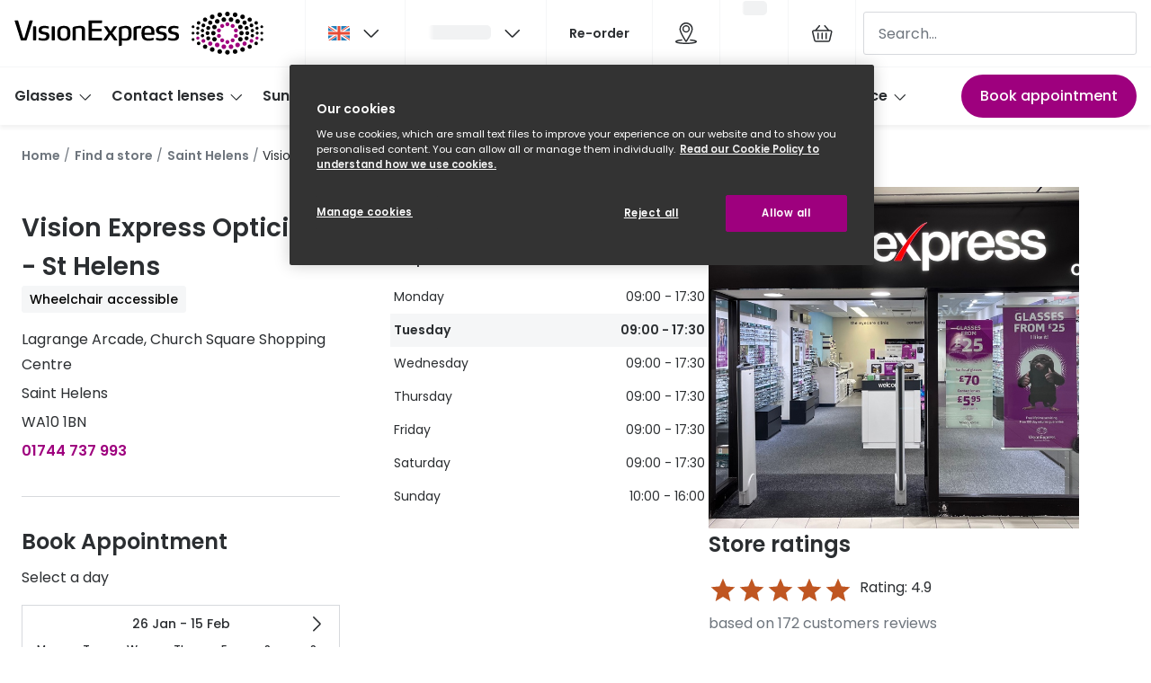

--- FILE ---
content_type: text/html; charset=utf-8
request_url: https://www.visionexpress.com/opticians/saint-helens/st-helens
body_size: 91775
content:
<!DOCTYPE html><html lang="en"><head><meta charSet="utf-8" data-next-head=""/><meta name="viewport" content="width=device-width, initial-scale=1" data-next-head=""/><link rel="preconnect" href="https://cdn.jsdelivr.net/" data-next-head=""/><title data-next-head="">Vision Express Opticians - St Helens | Vision Express</title><link rel="canonical" href="https://www.visionexpress.com/opticians/saint-helens/st-helens" data-next-head=""/><meta name="robots" content="index, follow, max-image-preview:large" data-next-head=""/><meta property="og:url" content="https://www.visionexpress.com/opticians/saint-helens/st-helens" data-next-head=""/><meta property="og:site_name" content="Vision Express" data-next-head=""/><meta property="og:title" content="Vision Express Opticians - St Helens | Vision Express" data-next-head=""/><meta name="description" content="Visit Vision Express Opticians at St Helens, book an eye test, and receive expert advice on glasses, sunglasses and contact lenses." data-next-head=""/><meta property="og:description" content="Visit Vision Express Opticians at St Helens, book an eye test, and receive expert advice on glasses, sunglasses and contact lenses." data-next-head=""/><meta name="twitter:site" content="https://www.visionexpress.com/opticians/saint-helens/st-helens" data-next-head=""/><meta name="twitter:card" content="summary_large_image" data-next-head=""/><meta name="twitter:image" content="//cdn.grandvision.io/binaries/_ht_1670599196023/content/gallery/gb-visionexpress/logos/seo_logo.jpg" data-next-head=""/><meta property="og:image" content="//cdn.grandvision.io/binaries/_ht_1670599196023/content/gallery/gb-visionexpress/logos/seo_logo.jpg" data-next-head=""/><meta property="og:image:width" content="1200" data-next-head=""/><meta property="og:image:height" content="630" data-next-head=""/><meta charSet="UTF-8"/><script>dataLayer = []</script><script>window.dataLayer = window.dataLayer || []; function gtag(){dataLayer.push(arguments);} gtag('set', "developer_id.dNzMyY2", true); gtag('consent', 'default', { 'ad_storage': 'denied', 'analytics_storage': 'denied', 'functionality_storage': 'denied', 'personalization_storage': 'denied' });</script><link rel="preconnect" href="https://www.googletagmanager.com"/><link rel="preconnect" href="https://www.google-analytics.com"/><script>
              (function(w,d,s,l,i){
                w[l]=w[l]||[];
                w[l].push({'gtm.start': new Date().getTime(),event:'gtm.js'});
                var f=d.getElementsByTagName(s)[0],
                    j=d.createElement(s),
                    dl=l!='dataLayer'?'&l='+l:'';
                j.async=true;
                j.src='https://www.googletagmanager.com/gtm.js?id='+i+dl;
                f.parentNode.insertBefore(j,f);
              })(window,document,'script','dataLayer','GTM-K28WVPRX');
            </script><link rel="preload" as="font" href="https://assets.grandvision.io/global/poppins-regular.woff2" type="font/woff2" crossorigin="anonymous"/><link rel="preload" as="font" href="https://assets.grandvision.io/global/poppins-medium.woff2" type="font/woff2" crossorigin="anonymous"/><link rel="preload" as="font" href="https://assets.grandvision.io/global/poppins-semibold.woff2" type="font/woff2" crossorigin="anonymous"/><style>
    @font-face {
      font-family: 'Poppins';
      src: url('https://assets.grandvision.io/global/poppins-regular.woff2') format('woff2'), url('https://assets.grandvision.io/global/poppins-regular.woff') format('woff');
      font-weight: 400;
      font-display: swap;
    }

    @font-face {
      font-family: 'Poppins';
      src: url('https://assets.grandvision.io/global/poppins-medium.woff2') format('woff2'), url('https://assets.grandvision.io/global/poppins-medium.woff') format('woff');
      font-weight: 500;
      font-display: swap;
    }

    @font-face {
      font-family: 'Poppins';
      src: url('https://assets.grandvision.io/global/poppins-semibold.woff2') format('woff2'), url('https://assets.grandvision.io/global/poppins-semibold.woff') format('woff');
      font-weight: 600;
      font-display: swap;
    }</style><link rel="preconnect" href="https://auth.visionexpress.com"/><link rel="apple-touch-icon" sizes="180x180" href="/favicon/apple-touch-icon.png"/><link rel="icon" type="image/png" sizes="32x32" href="/favicon/favicon-32x32.png"/><link rel="icon" type="image/png" sizes="16x16" href="/favicon/favicon-16x16.png"/><link rel="manifest" href="/favicon/site.webmanifest"/><link rel="mask-icon" href="/favicon/safari-pinned-tab.svg" color="#302d2b"/><link rel="shortcut icon" href="/favicon/favicon.ico"/><meta name="apple-mobile-web-app-title" content="Vision Express"/><meta name="application-name" content="Vision Express"/><meta name="msapplication-TileColor" content="#9E007E"/><meta name="msapplication-config" content="/favicon/browserconfig.xml"/><meta name="theme-color" content="#ffffff"/><script type="application/ld+json">{
  "@context": "http://schema.org",
  "@type": "WebSite",
  "name": "Vision Express",
  "alternateName": "Vision Express Opticians",
  "url": "https://www.visionexpress.com"
}</script><link rel="preload" href="https://assets.grandvision.io/gb-visionexpress/_next/static/pages/_app-48726eec77634eb9.css" as="style"/><link rel="stylesheet" href="https://assets.grandvision.io/gb-visionexpress/_next/static/pages/_app-48726eec77634eb9.css" data-n-g=""/><link rel="preload" href="https://assets.grandvision.io/gb-visionexpress/_next/static/3381-def05d78b1a3b5ff.css" as="style"/><link rel="stylesheet" href="https://assets.grandvision.io/gb-visionexpress/_next/static/3381-def05d78b1a3b5ff.css" data-n-p=""/><noscript data-n-css=""></noscript><script defer="" nomodule="" src="https://assets.grandvision.io/gb-visionexpress/_next/static/chunks/polyfills-42372ed130431b0a.js"></script><script src="https://assets.grandvision.io/gb-visionexpress/_next/static/chunks/webpack-ed0d311e5c272696.js" defer=""></script><script src="https://assets.grandvision.io/gb-visionexpress/_next/static/chunks/framework-20a08b216ef029a9.js" defer=""></script><script src="https://assets.grandvision.io/gb-visionexpress/_next/static/chunks/main-a24e9c6ee9396d9f.js" defer=""></script><script src="https://assets.grandvision.io/gb-visionexpress/_next/static/chunks/pages/_app-f51d12e896412198.js" defer=""></script><script src="https://assets.grandvision.io/gb-visionexpress/_next/static/chunks/8788-144dcaa921fe1ded.js" defer=""></script><script src="https://assets.grandvision.io/gb-visionexpress/_next/static/chunks/9391-a2b94b06351fe5cf.js" defer=""></script><script src="https://assets.grandvision.io/gb-visionexpress/_next/static/chunks/6827-8ca59a2c55f0ea50.js" defer=""></script><script src="https://assets.grandvision.io/gb-visionexpress/_next/static/chunks/6265-b1adf0e7c5e6daa9.js" defer=""></script><script src="https://assets.grandvision.io/gb-visionexpress/_next/static/chunks/pages/templates/store-detail-01cda8dc261a6212.js" defer=""></script><script src="https://assets.grandvision.io/gb-visionexpress/_next/static/EUnKx3MtW0ojbHdGPxS2C/_buildManifest.js" defer=""></script><script src="https://assets.grandvision.io/gb-visionexpress/_next/static/EUnKx3MtW0ojbHdGPxS2C/_ssgManifest.js" defer=""></script></head><body><noscript><iframe src="https://www.googletagmanager.com/ns.html?id=GTM-K28WVPRX" height="0" width="0" style="display:none;visibility:hidden"></iframe></noscript><div id="app-container"><div id="__next"><div class="Toastify"></div><div class="page-layout page-layout--with-header page-layout--with-nav"><a href="#main-content" class="_skipLink_1ryvl_1"><span class="_text_3kw2f_1 _text-body_3kw2f_195 _skipLink__text_1ryvl_27">Skip to content</span></a><div class="page-layout__header"><div class="header"><header class="header__header" role="banner"><div class="site-container header__container"><button class="header__hamburger" type="button" aria-label="Open menu" data-element-id="MainNav"><div class="icon icon--hamburger" style="width:24px;height:24px"></div></button><div class="header__logo-wrapper"><a class="logo header__logo" title="Home" data-t="logo-link" href="/" data-element-id="MainNav_Logo"><img class="logo__img" src="//gv-brxm.imgix.net/binaries/_ht_1695627949917/content/gallery/gb-visionexpress/logos/veuk.svg" alt="Vision Express" data-t="logo-image"/></a></div><nav class="header-menu" aria-label="General"><div class="header-menu__icons"><button type="button" class="header-menu__search-button header-menu__icon" aria-label="Search" data-element-id="MainNav_Search"><div class="icon icon--search" style="width:24px;height:24px"></div></button><div class="flyout country-switcher-menu" data-t="country-switcher-menu"><button aria-hidden="false" aria-label="GB" aria-expanded="false" aria-haspopup="true" class="flyout-trigger header-menu__icon country-switcher-menu__trigger"><img class="country-switcher-menu__image" src="//gv-brxm.imgix.net/binaries/_ht_1562858228407/content/gallery/io-whitelabel/flags/country-flag-gb.svg" alt="GB"/><div class="icon icon--chevron-down flyout-trigger__icon" style="width:24px;height:24px"></div></button></div><a class="header-menu__icon" href="/opticians?icmp=header" aria-label="Find a store" title="Find a store" data-element-id="MainNav_StoreLocator"><div class="icon icon--location" style="width:24px;height:24px"></div></a><div class="wishlist-loader"><div class="wishlist-loader__skeleton"><svg aria-label="Loading..." aria-busy="true" class="_skeleton_167pl_1" height="16" width="100%" fill="none" xmlns="http://www.w3.org/2000/svg"><rect clip-path="url(#clip-path-:R7rdcjbcm:)" x="0" y="0" width="100%" height="16" style="--gradient-id:url(#gradient-:R7rdcjbcm:)"></rect><defs><linearGradient id="gradient-:R7rdcjbcm:"><stop offset="10%" class="_backgroundStop_167pl_11"><animate attributeName="offset" values="-1.5; 1" dur="1.5s" repeatCount="indefinite"></animate></stop><stop offset="50%" class="_shimmerStop_167pl_15"><animate attributeName="offset" values="-1.5; 1.5" dur="1.5s" repeatCount="indefinite"></animate></stop><stop offset="90%" class="_backgroundStop_167pl_11"><animate attributeName="offset" values="-1.5; 2" dur="1.5s" repeatCount="indefinite"></animate></stop></linearGradient></defs><clipPath id="clip-path-:R7rdcjbcm:"><rect width="100%" height="16" rx="5" fill="currentColor"></rect></clipPath></svg></div></div></div></nav><div class="header__search header__search--desktop" role="search"><input class="search-bar__input" placeholder="Search..." data-t="search-bar" aria-label="search" value=""/></div></div></header><nav class="site-nav" data-t="site-nav" aria-label="Site navigation"><div class="site-container site-nav__container"><ul class="site-nav__menu"><li class="site-nav-item" data-t="site-nav-item"><a class="site-nav-item__link" href="/glasses" aria-haspopup="true" aria-expanded="false" data-t="site-nav-item-link" data-element-id="MainNav_Glass">Glasses<div class="icon icon--chevron-down" style="width:18px;height:18px"></div></a><div data-t="site-nav-submenu" aria-hidden="true" class="submenu"><div class="submenu__content"><div class="submenu__column"><a class="submenu__link" href="/glasses" data-t="submenu-title-link" tabindex="-1" data-element-id="MainNav_Glass_AllGl"><div class="typography-heading typography-heading--small submenu__title" data-t="typography-heading">All glasses</div></a><ul aria-label="All glasses" class="submenu__items submenu__level-1"><li class="submenu__item"><a class="submenu__link" href="/glasses/new" data-element-id="MainNav_Glass_AllGl_NewGl" tabindex="-1">New glasses</a></li><li class="submenu__item"><a class="submenu__link" href="/glasses/best-sellers" data-element-id="MainNav_Glass_AllGl_BestS" tabindex="-1">Best sellers</a></li><li class="submenu__item"><a class="submenu__link" href="/glasses/luxury-glasses" data-element-id="MainNav_Glass_AllGl_Luxur" tabindex="-1">Luxury glasses</a></li><li class="submenu__item"><a class="submenu__link" href="/glasses/value-range" data-element-id="MainNav_Glass_AllGl_Glass" tabindex="-1">Glasses under £50</a></li><li class="submenu__item"><a class="submenu__link" href="/glasses/small-glasses" data-element-id="MainNav_Glass_AllGl_Small" tabindex="-1">Small glasses</a></li><li class="submenu__item"><a class="submenu__link" href="/glasses/large-glasses" data-element-id="MainNav_Glass_AllGl_Large" tabindex="-1">Large glasses</a></li><li class="submenu__item"><a class="submenu__link" href="/eyecare-and-accessories" data-element-id="MainNav_Glass_AllGl_Eyeca" tabindex="-1">Eyecare and accessories</a></li></ul></div><div class="submenu__column"><a class="submenu__link" href="/offers" data-t="submenu-title-link" tabindex="-1" data-element-id="MainNav_Glass_Offer"><div class="typography-heading typography-heading--small submenu__title" data-t="typography-heading">Offers</div></a><ul aria-label="Offers" class="submenu__items submenu__level-1"><li class="submenu__item"><a class="submenu__link" href="/offers/50-off-second-pair" data-element-id="MainNav_Glass_Offer_50Off" tabindex="-1">50% off a 2nd pair</a></li></ul></div><div class="submenu__column"><a class="submenu__link" href="/glasses-home" data-t="submenu-title-link" tabindex="-1" data-element-id="MainNav_Glass_Categ"><div class="typography-heading typography-heading--small submenu__title" data-t="typography-heading">Category</div></a><ul aria-label="Category" class="submenu__items submenu__level-1"><li class="submenu__item"><a class="submenu__link" href="/glasses/womens-glasses" data-element-id="MainNav_Glass_Categ_Women" tabindex="-1">Women</a></li><li class="submenu__item"><a class="submenu__link" href="/glasses/mens-glasses" data-element-id="MainNav_Glass_Categ_Men" tabindex="-1">Men</a></li><li class="submenu__item"><a class="submenu__link" href="/glasses/unisex" data-element-id="MainNav_Glass_Categ_Unise" tabindex="-1">Unisex</a></li><li class="submenu__item"><a class="submenu__link" href="/glasses/children" data-element-id="MainNav_Glass_Categ_Child" tabindex="-1">Children</a></li></ul></div><div class="submenu__column"><div class="typography-heading typography-heading--small submenu__title" data-t="typography-heading">Most popular styles</div><ul aria-label="Most popular styles" class="submenu__items submenu__level-1"><li class="submenu__item"><a class="submenu__link" href="/glasses/round-prescription-frames" data-element-id="MainNav_Glass_MostP_Round" tabindex="-1">Round glasses</a></li><li class="submenu__item"><a class="submenu__link" href="/glasses/aviator-prescription-frames" data-element-id="MainNav_Glass_MostP_Aviat" tabindex="-1">Aviator glasses</a></li><li class="submenu__item"><a class="submenu__link" href="/glasses/cat-eye-prescription-frames" data-element-id="MainNav_Glass_MostP_CatEy" tabindex="-1">Cat eye glasses</a></li></ul></div><div class="submenu__column"><a class="submenu__link" href="/glasses-home" data-t="submenu-title-link" tabindex="-1" data-element-id="MainNav_Glass_Disco"><div class="typography-heading typography-heading--small submenu__title" data-t="typography-heading">Discover glasses</div></a></div><div class="submenu__column"><a class="submenu__link" href="/brands/glasses" data-t="submenu-title-link" tabindex="-1" data-element-id="MainNav_Glass_ViewA"><div class="typography-heading typography-heading--small submenu__title" data-t="typography-heading">View all brands</div></a><ul aria-label="View all brands" class="submenu__items submenu__level-1"><li class="submenu__item"><a class="submenu__link" href="/glasses/gucci" data-element-id="MainNav_Glass_ViewA_Gucci" tabindex="-1">Gucci</a></li><li class="submenu__item"><a class="submenu__link" href="/glasses/oakley" data-element-id="MainNav_Glass_ViewA_Oakle" tabindex="-1">Oakley</a></li><li class="submenu__item"><a class="submenu__link" href="/glasses/prada" data-element-id="MainNav_Glass_ViewA_Prada" tabindex="-1">Prada</a></li><li class="submenu__item"><a class="submenu__link" href="/glasses/ray-ban" data-element-id="MainNav_Glass_ViewA_RayBa" tabindex="-1">Ray-Ban</a></li><li class="submenu__item"><a class="submenu__link" href="/glasses/tom-ford" data-element-id="MainNav_Glass_ViewA_TomFo" tabindex="-1">Tom Ford</a></li></ul></div><div class="submenu__column"><a class="submenu__link" href="/glasses/ve-exclusive" data-t="submenu-title-link" tabindex="-1" data-element-id="MainNav_Glass_ViewA"><div class="typography-heading typography-heading--small submenu__title" data-t="typography-heading">View all exclusive brands</div></a><ul aria-label="View all exclusive brands" class="submenu__items submenu__level-1"><li class="submenu__item"><a class="submenu__link" href="/glasses/seen" data-element-id="MainNav_Glass_ViewA_Seen" tabindex="-1">Seen</a></li><li class="submenu__item"><a class="submenu__link" href="/glasses/dbyd" data-element-id="MainNav_Glass_ViewA_Dbyd" tabindex="-1">DbyD</a></li><li class="submenu__item"><a class="submenu__link" href="/glasses/unofficial" data-element-id="MainNav_Glass_ViewA_Unoff" tabindex="-1">Unofficial</a></li></ul></div><div class="submenu__column"><a class="submenu__link" href="/glasses/buyers-guide" data-t="submenu-title-link" tabindex="-1" data-element-id="MainNav_Glass_Buyer"><div class="typography-heading typography-heading--small submenu__title" data-t="typography-heading">Buyers guides</div></a><ul aria-label="Buyers guides" class="submenu__items submenu__level-1"><li class="submenu__item"><a class="submenu__link" href="/glasses/buyers-guide" data-element-id="MainNav_Glass_Buyer_Glass" tabindex="-1">Glasses buyers guide</a></li><li class="submenu__item"><a class="submenu__link" href="/glasses/lenses-buyers-guide" data-element-id="MainNav_Glass_Buyer_LensB" tabindex="-1">Lens buyers guide</a></li><li class="submenu__item"><a class="submenu__link" href="/glasses/buyers-guide/choosing-varifocal-lenses" data-element-id="MainNav_Glass_Buyer_Varif" tabindex="-1">Varifocal glasses</a></li></ul></div><div class="submenu__column"><div class="typography-heading typography-heading--small submenu__title" data-t="typography-heading">Featured content</div><ul aria-label="Featured content" class="submenu__items submenu__level-1"><li class="submenu__item"><a class="submenu__link" href="/glasses/buyers-guide/how-to-choose-glasses-frames" data-element-id="MainNav_Glass_Featu_Choos" tabindex="-1">Choosing the right frame colour</a></li><li class="submenu__item"><a class="submenu__link" href="/face-shape-style-finder" data-element-id="MainNav_Glass_Featu_FaceS" tabindex="-1">Face shape guide</a></li><li class="submenu__item"><a class="submenu__link" href="/glasses/eyecare-plan" data-element-id="MainNav_Glass_Featu_Eyeca" tabindex="-1">Eyecare Plan - Spread the cost &amp; save</a></li><li class="submenu__item"><a class="submenu__link" href="/glasses/buyers-guide/glasses-repair-and-replacement" data-element-id="MainNav_Glass_Featu_Break" tabindex="-1">Breakage &amp; loss protection</a></li><li class="submenu__item"><a class="submenu__link" href="/brands/transitions" data-element-id="MainNav_Glass_Featu_Trans" tabindex="-1">Transitions® Gen S - Ultra dynamic lenses</a></li></ul></div></div></div></li><li class="site-nav-item" data-t="site-nav-item"><a class="site-nav-item__link" href="/contact-lenses" aria-haspopup="true" aria-expanded="false" data-t="site-nav-item-link" data-element-id="MainNav_Conta">Contact lenses<div class="icon icon--chevron-down" style="width:18px;height:18px"></div></a><div data-t="site-nav-submenu" aria-hidden="true" class="submenu"><div class="submenu__content"><div class="submenu__column"><a class="submenu__link" href="/contact-lenses" data-t="submenu-title-link" tabindex="-1" data-element-id="MainNav_Conta_AllCo"><div class="typography-heading typography-heading--small submenu__title" data-t="typography-heading">All contact lenses</div></a><ul aria-label="All contact lenses" class="submenu__items submenu__level-1"><li class="submenu__item"><a class="submenu__link" href="/contact-lenses/daily" data-element-id="MainNav_Conta_AllCo_Daily" tabindex="-1">Daily disposables</a></li><li class="submenu__item"><a class="submenu__link" href="/contact-lenses/monthly" data-element-id="MainNav_Conta_AllCo_Month" tabindex="-1">Monthly reusables</a></li><li class="submenu__item"><a class="submenu__link" href="/contact-lenses/buy-multifocal-contact-lenses" data-element-id="MainNav_Conta_AllCo_Multi" tabindex="-1">Multifocal / Varifocal</a></li><li class="submenu__item"><a class="submenu__link" href="/contact-lenses/contact-lenses-astigmatism" data-element-id="MainNav_Conta_AllCo_Toric" tabindex="-1">Toric for astigmatism</a></li><li class="submenu__item"><a class="submenu__link" href="/contact-lenses/solutions" data-element-id="MainNav_Conta_AllCo_Conta" tabindex="-1">Contact lens solution</a></li><li class="submenu__item"><a class="submenu__link" href="/eyecare-and-accessories/eye-drops" data-element-id="MainNav_Conta_AllCo_EyeDr" tabindex="-1">Eye drops</a></li></ul></div><div class="submenu__column"><a class="submenu__link" href="/offers" data-t="submenu-title-link" tabindex="-1" data-element-id="MainNav_Conta_Offer"><div class="typography-heading typography-heading--small submenu__title" data-t="typography-heading">Offers</div></a></div><div class="submenu__column"><a class="submenu__link" href="/contact-lenses-home" data-t="submenu-title-link" tabindex="-1" data-element-id="MainNav_Conta_Disco"><div class="typography-heading typography-heading--small submenu__title" data-t="typography-heading">Discover contact lenses</div></a></div><div class="submenu__column"><a class="submenu__link" href="/brands/contact-lenses" data-t="submenu-title-link" tabindex="-1" data-element-id="MainNav_Conta_ViewA"><div class="typography-heading typography-heading--small submenu__title" data-t="typography-heading">View all brands</div></a><ul aria-label="View all brands" class="submenu__items submenu__level-1"><li class="submenu__item"><a class="submenu__link" href="/contact-lenses/acuvue" data-element-id="MainNav_Conta_ViewA_Acuvu" tabindex="-1">Acuvue</a></li><li class="submenu__item"><a class="submenu__link" href="/contact-lenses/air-optix" data-element-id="MainNav_Conta_ViewA_AirOp" tabindex="-1">Air Optix</a></li><li class="submenu__item"><a class="submenu__link" href="/contact-lenses/bausch-and-lomb" data-element-id="MainNav_Conta_ViewA_Bausc" tabindex="-1">Bausch &amp; Lomb ULTRA</a></li><li class="submenu__item"><a class="submenu__link" href="/contact-lenses/aquacomfort-plus" data-element-id="MainNav_Conta_ViewA_Daili" tabindex="-1">Dailies AquaComfort Plus®</a></li><li class="submenu__item"><a class="submenu__link" href="/contact-lenses/total-1" data-element-id="MainNav_Conta_ViewA_Daili" tabindex="-1">Dailies Total 1®</a></li><li class="submenu__item"><a class="submenu__link" href="/contact-lenses/eyexpert" data-element-id="MainNav_Conta_ViewA_Eyexp" tabindex="-1">Eyexpert</a></li><li class="submenu__item"><a class="submenu__link" href="/brands/misight" data-element-id="MainNav_Conta_ViewA_Misig" tabindex="-1">MiSight</a></li><li class="submenu__item"><a class="submenu__link" href="/contact-lenses/myday" data-element-id="MainNav_Conta_ViewA_Myday" tabindex="-1">MyDay</a></li><li class="submenu__item"><a class="submenu__link" href="/contact-lenses/precision-1" data-element-id="MainNav_Conta_ViewA_Preci" tabindex="-1">Precision 1™</a></li><li class="submenu__item"><a class="submenu__link" href="/contact-lenses/proclear" data-element-id="MainNav_Conta_ViewA_Procl" tabindex="-1">Proclear</a></li><li class="submenu__item"><a class="submenu__link" href="/contact-lenses/total-30" data-element-id="MainNav_Conta_ViewA_Total" tabindex="-1">Total 30®</a></li></ul></div><div class="submenu__column"><a class="submenu__link" href="/contact-lenses-home" data-t="submenu-title-link" tabindex="-1" data-element-id="MainNav_Conta_Conta"><div class="typography-heading typography-heading--small submenu__title" data-t="typography-heading">Contact lens information</div></a><ul aria-label="Contact lens information" class="submenu__items submenu__level-1"><li class="submenu__item"><a class="submenu__link" href="/contact-lenses/types-contact-lenses" data-element-id="MainNav_Conta_Conta_Types" tabindex="-1">Types of contact lenses</a></li><li class="submenu__item"><a class="submenu__link" href="/contact-lenses/contact-lens-tips" data-element-id="MainNav_Conta_Conta_Conta" tabindex="-1">Contact lens lifestyle tips</a></li><li class="submenu__item"><a class="submenu__link" href="/contact-lenses/check-up-advice" data-element-id="MainNav_Conta_Conta_Conta" tabindex="-1">Contact lens eye test &amp; check ups</a></li><li class="submenu__item"><a class="submenu__link" href="/contact-lenses/how-varifocal-contact-lenses-work" data-element-id="MainNav_Conta_Conta_Multi" tabindex="-1">Multifocal / varifocal contact lenses</a></li><li class="submenu__item"><a class="submenu__link" href="/contact-lenses/children-and-contact-lenses" data-element-id="MainNav_Conta_Conta_Conta" tabindex="-1">Contact lenses for kids</a></li></ul></div><div class="submenu__column"><a class="submenu__link" href="/contact-lenses/how-to-use-contact-lenses" data-t="submenu-title-link" tabindex="-1" data-element-id="MainNav_Conta_HowTo"><div class="typography-heading typography-heading--small submenu__title" data-t="typography-heading">How to use contact lenses</div></a><ul aria-label="How to use contact lenses" class="submenu__items submenu__level-1"><li class="submenu__item"><a class="submenu__link" href="/contact-lenses/how-to-use-contact-lenses/put-in-contact-lenses" data-element-id="MainNav_Conta_HowTo_HowTo" tabindex="-1">How to put lenses in</a></li><li class="submenu__item"><a class="submenu__link" href="/contact-lenses/how-to-use-contact-lenses/remove-contact-lenses" data-element-id="MainNav_Conta_HowTo_HowTo" tabindex="-1">How to remove lenses</a></li><li class="submenu__item"><a class="submenu__link" href="/contact-lenses/how-to-use-contact-lenses/clean-and-store-contact-lenses" data-element-id="MainNav_Conta_HowTo_Conta" tabindex="-1">Contact lens care</a></li></ul></div><div class="submenu__column"><div class="typography-heading typography-heading--small submenu__title" data-t="typography-heading">Services</div><ul aria-label="Services" class="submenu__items submenu__level-1"><li class="submenu__item"><a class="submenu__link" href="/book-appointment" data-element-id="MainNav_Conta_Servi_BookA" tabindex="-1">Book an appointment</a></li><li class="submenu__item"><a class="submenu__link" href="/contact-lenses/check-up" data-element-id="MainNav_Conta_Servi_Video" tabindex="-1">Video contact lens check up</a></li><li class="submenu__item"><a class="submenu__link" href="/my-account/profile" data-element-id="MainNav_Conta_Servi_Manag" tabindex="-1">Manage my lenses</a></li><li class="submenu__item"><a class="submenu__link" href="/contact-lenses/try-contact-lenses-for-free" data-element-id="MainNav_Conta_Servi_FreeC" tabindex="-1">Free contact lens trial</a></li><li class="submenu__item"><a class="submenu__link" href="/contact-lenses/contact-lens-subscription" data-element-id="MainNav_Conta_Servi_Conta" tabindex="-1">Contact lens subscription</a></li></ul></div></div></div></li><li class="site-nav-item" data-t="site-nav-item"><a class="site-nav-item__link" href="/sunglasses" aria-haspopup="true" aria-expanded="false" data-t="site-nav-item-link" data-element-id="MainNav_Sungl">Sunglasses<div class="icon icon--chevron-down" style="width:18px;height:18px"></div></a><div data-t="site-nav-submenu" aria-hidden="true" class="submenu"><div class="submenu__content"><div class="submenu__column"><a class="submenu__link" href="/sunglasses" data-t="submenu-title-link" tabindex="-1" data-element-id="MainNav_Sungl_AllSu"><div class="typography-heading typography-heading--small submenu__title" data-t="typography-heading">All sunglasses</div></a><ul aria-label="All sunglasses" class="submenu__items submenu__level-1"><li class="submenu__item"><a class="submenu__link" href="/sunglasses/prescription-sunglasses" data-element-id="MainNav_Sungl_AllSu_Presc" tabindex="-1">Prescription sunglasses</a></li><li class="submenu__item"><a class="submenu__link" href="/sunglasses/new" data-element-id="MainNav_Sungl_AllSu_NewSu" tabindex="-1">New sunglasses</a></li><li class="submenu__item"><a class="submenu__link" href="/sunglasses/best-sellers" data-element-id="MainNav_Sungl_AllSu_BestS" tabindex="-1">Best Sellers</a></li><li class="submenu__item"><a class="submenu__link" href="/sunglasses/designer-sunglasses" data-element-id="MainNav_Sungl_AllSu_Desig" tabindex="-1">Designer sunglasses</a></li><li class="submenu__item"><a class="submenu__link" href="/sunglasses/luxury-sunglasses" data-element-id="MainNav_Sungl_AllSu_Luxur" tabindex="-1">Luxury sunglasses</a></li><li class="submenu__item"><a class="submenu__link" href="/sunglasses/polarised-sunglasses" data-element-id="MainNav_Sungl_AllSu_Polar" tabindex="-1">Polarised sunglasses</a></li><li class="submenu__item"><a class="submenu__link" href="/christmas-gift-guide" data-element-id="MainNav_Sungl_AllSu_Chris" tabindex="-1">Christmas gift ideas</a></li></ul></div><div class="submenu__column"><a class="submenu__link" href="/offers" data-t="submenu-title-link" tabindex="-1" data-element-id="MainNav_Sungl_Offer"><div class="typography-heading typography-heading--small submenu__title" data-t="typography-heading">Offers</div></a><ul aria-label="Offers" class="submenu__items submenu__level-1"><li class="submenu__item"><a class="submenu__link" href="/offers/50-off-second-pair" data-element-id="MainNav_Sungl_Offer_50Off" tabindex="-1">50% off a 2nd pair</a></li><li class="submenu__item"><a class="submenu__link" href="/sunglasses/sale" data-element-id="MainNav_Sungl_Offer_UpTo5" tabindex="-1">Up to 50% off sunglasses</a></li></ul></div><div class="submenu__column"><a class="submenu__link" href="/sunglasses-home" data-t="submenu-title-link" tabindex="-1" data-element-id="MainNav_Sungl_Sungl"><div class="typography-heading typography-heading--small submenu__title" data-t="typography-heading">Sunglasses home</div></a></div><div class="submenu__column"><a class="submenu__link" href="/sunglasses-home" data-t="submenu-title-link" tabindex="-1" data-element-id="MainNav_Sungl_Categ"><div class="typography-heading typography-heading--small submenu__title" data-t="typography-heading">Category</div></a><ul aria-label="Category" class="submenu__items submenu__level-1"><li class="submenu__item"><a class="submenu__link" href="/sunglasses/womens-sunglasses" data-element-id="MainNav_Sungl_Categ_Women" tabindex="-1">Women</a></li><li class="submenu__item"><a class="submenu__link" href="/sunglasses/mens-sunglasses" data-element-id="MainNav_Sungl_Categ_Men" tabindex="-1">Men</a></li><li class="submenu__item"><a class="submenu__link" href="/sunglasses/unisex" data-element-id="MainNav_Sungl_Categ_Unise" tabindex="-1">Unisex</a></li><li class="submenu__item"><a class="submenu__link" href="/sunglasses/children" data-element-id="MainNav_Sungl_Categ_Child" tabindex="-1">Children</a></li></ul></div><div class="submenu__column"><a class="submenu__link" href="/eyecare-and-accessories" data-t="submenu-title-link" tabindex="-1" data-element-id="MainNav_Sungl_Eyeca"><div class="typography-heading typography-heading--small submenu__title" data-t="typography-heading">Eyecare and accessories</div></a></div><div class="submenu__column"><div class="typography-heading typography-heading--small submenu__title" data-t="typography-heading">New In</div><ul aria-label="New In" class="submenu__items submenu__level-1"><li class="submenu__item"><a class="submenu__link" href="/sunglasses/ski-goggles" data-element-id="MainNav_Sungl_NewIn_SkiGo" tabindex="-1">🆕 Ski goggles</a></li></ul></div><div class="submenu__column"><a class="submenu__link" href="/brands/sunglasses" data-t="submenu-title-link" tabindex="-1" data-element-id="MainNav_Sungl_ViewA"><div class="typography-heading typography-heading--small submenu__title" data-t="typography-heading">View all brands</div></a><ul aria-label="View all brands" class="submenu__items submenu__level-1"><li class="submenu__item"><a class="submenu__link" href="/sunglasses/armani-exchange" data-element-id="MainNav_Sungl_ViewA_Arman" tabindex="-1">Armani Exchange</a></li><li class="submenu__item"><a class="submenu__link" href="/sunglasses/gucci" data-element-id="MainNav_Sungl_ViewA_Gucci" tabindex="-1">Gucci</a></li><li class="submenu__item"><a class="submenu__link" href="/sunglasses/oakley" data-element-id="MainNav_Sungl_ViewA_Oakle" tabindex="-1">Oakley</a></li><li class="submenu__item"><a class="submenu__link" href="/sunglasses/prada" data-element-id="MainNav_Sungl_ViewA_Prada" tabindex="-1">Prada</a></li><li class="submenu__item"><a class="submenu__link" href="/sunglasses/ralph-by-ralph-lauren" data-element-id="MainNav_Sungl_ViewA_Ralph" tabindex="-1">Ralph by Ralph Lauren</a></li><li class="submenu__item"><a class="submenu__link" href="/sunglasses/ray-ban" data-element-id="MainNav_Sungl_ViewA_RayBa" tabindex="-1">Ray-Ban</a></li><li class="submenu__item"><a class="submenu__link" href="/sunglasses/tom-ford" data-element-id="MainNav_Sungl_ViewA_TomFo" tabindex="-1">Tom Ford</a></li></ul></div><div class="submenu__column"><a class="submenu__link" href="/sunglasses/ve-exclusive" data-t="submenu-title-link" tabindex="-1" data-element-id="MainNav_Sungl_ViewA"><div class="typography-heading typography-heading--small submenu__title" data-t="typography-heading">View all exclusive brands</div></a><ul aria-label="View all exclusive brands" class="submenu__items submenu__level-1"><li class="submenu__item"><a class="submenu__link" href="/sunglasses/seen" data-element-id="MainNav_Sungl_ViewA_Seen" tabindex="-1">Seen</a></li><li class="submenu__item"><a class="submenu__link" href="/sunglasses/unofficial" data-element-id="MainNav_Sungl_ViewA_Unoff" tabindex="-1">Unofficial</a></li></ul></div><div class="submenu__column"><div class="typography-heading typography-heading--small submenu__title" data-t="typography-heading">Sunglasses advice</div><ul aria-label="Sunglasses advice" class="submenu__items submenu__level-1"><li class="submenu__item"><a class="submenu__link" href="/sunglasses/lenses" data-element-id="MainNav_Sungl_Sungl_LensO" tabindex="-1">Lens options and types</a></li><li class="submenu__item"><a class="submenu__link" href="/sunglasses/sun-eye-health" data-element-id="MainNav_Sungl_Sungl_SunEy" tabindex="-1">Sun eye health</a></li><li class="submenu__item"><a class="submenu__link" href="/sunglasses/best-sunglasses-for" data-element-id="MainNav_Sungl_Sungl_BestS" tabindex="-1">Best sunglasses for...</a></li><li class="submenu__item"><a class="submenu__link" href="/face-shape-style-finder" data-element-id="MainNav_Sungl_Sungl_Sungl" tabindex="-1">Sunglasses for face shapes</a></li><li class="submenu__item"><a class="submenu__link" href="/sunglasses/shape-your-summer" data-element-id="MainNav_Sungl_Sungl_Shape" tabindex="-1">Shape your summer</a></li><li class="submenu__item"><a class="submenu__link" href="/sunglasses/sustainable-collection" data-element-id="MainNav_Sungl_Sungl_Susta" tabindex="-1">Sustainable styles</a></li></ul></div></div></div></li><li class="site-nav-item" data-t="site-nav-item"><a class="site-nav-item__link" href="/ai-glasses" aria-haspopup="true" aria-expanded="false" data-t="site-nav-item-link" data-element-id="MainNav_AiGla">AI glasses<div class="icon icon--chevron-down" style="width:18px;height:18px"></div></a><div data-t="site-nav-submenu" aria-hidden="true" class="submenu"><div class="submenu__content"><div class="submenu__column"><a class="submenu__link" href="/ai-glasses" data-t="submenu-title-link" tabindex="-1" data-element-id="MainNav_AiGla_AllAi"><div class="typography-heading typography-heading--small submenu__title" data-t="typography-heading">All AI glasses</div></a></div><div class="submenu__column"><div class="typography-heading typography-heading--small submenu__title" data-t="typography-heading">Ray-Ban Meta AI glasses</div><ul aria-label="Ray-Ban Meta AI glasses" class="submenu__items submenu__level-1"><li class="submenu__item"><a class="submenu__link" href="/ai-glasses/ray-ban-meta" data-element-id="MainNav_AiGla_RayBa_ShopR" tabindex="-1">Shop Ray-Ban Meta</a></li><li class="submenu__item"><a class="submenu__link" href="/brands/ray-ban-meta" data-element-id="MainNav_AiGla_RayBa_Learn" tabindex="-1">Learn more about Ray-Ban Meta</a></li><li class="submenu__item"><a class="submenu__link" href="/opticians/ray-ban-meta" data-element-id="MainNav_AiGla_RayBa_FindR" tabindex="-1">Find Ray-Ban Meta in store</a></li></ul></div><div class="submenu__column"><div class="typography-heading typography-heading--small submenu__title" data-t="typography-heading">Oakley Meta performance AI glasses 🆕</div><ul aria-label="Oakley Meta performance AI glasses 🆕" class="submenu__items submenu__level-1"><li class="submenu__item"><a class="submenu__link" href="/ai-glasses/oakley-meta" data-element-id="MainNav_AiGla_Oakle_ShopO" tabindex="-1">Shop Oakley Meta</a></li><li class="submenu__item"><a class="submenu__link" href="/brands/oakley-meta" data-element-id="MainNav_AiGla_Oakle_Learn" tabindex="-1">Learn more about Oakley Meta</a></li><li class="submenu__item"><a class="submenu__link" href="/opticians/oakley-meta" data-element-id="MainNav_AiGla_Oakle_FindO" tabindex="-1">Find Oakley Meta in store</a></li></ul></div></div></div></li><li class="site-nav-item" data-t="site-nav-item"><a class="site-nav-item__link" href="/nuance-audio" aria-haspopup="true" aria-expanded="false" data-t="site-nav-item-link" data-element-id="MainNav_Heari">Hearing glasses<div class="icon icon--chevron-down" style="width:18px;height:18px"></div></a><div data-t="site-nav-submenu" aria-hidden="true" class="submenu"><div class="submenu__content"><div class="submenu__column"><div class="typography-heading typography-heading--small submenu__title" data-t="typography-heading">Nuance Audio hearing glasses</div><ul aria-label="Nuance Audio hearing glasses" class="submenu__items submenu__level-1"><li class="submenu__item"><a class="submenu__link" href="/nuance-audio" data-element-id="MainNav_Heari_Nuanc_ShopN" tabindex="-1">Shop Nuance Audio glasses - Now 30% off</a></li><li class="submenu__item"><a class="submenu__link" href="/brands/nuance-audio" data-element-id="MainNav_Heari_Nuanc_Learn" tabindex="-1">Learn more Nuance Audio</a></li><li class="submenu__item"><a class="submenu__link" href="https://www.visionexpress.com/brands/nuance-audio#1" data-element-id="MainNav_Heari_Nuanc_Nuanc" tabindex="-1">Nuance Audio Payment Plan</a></li><li class="submenu__item"><a class="submenu__link" href="/opticians/nuance" data-element-id="MainNav_Heari_Nuanc_FindN" tabindex="-1">Find Nuance Audio In store</a></li></ul></div></div></div></li><li class="site-nav-item" data-t="site-nav-item"><a class="site-nav-item__link" href="/offers" aria-haspopup="true" aria-expanded="false" data-t="site-nav-item-link" data-element-id="MainNav_Offer">Offers<div class="icon icon--chevron-down" style="width:18px;height:18px"></div></a><div data-t="site-nav-submenu" aria-hidden="true" class="submenu"><div class="submenu__content"><div class="submenu__column"><a class="submenu__link" href="/offers" data-t="submenu-title-link" tabindex="-1" data-element-id="MainNav_Offer_AllOf"><div class="typography-heading typography-heading--small submenu__title" data-t="typography-heading">All offers</div></a><ul aria-label="All offers" class="submenu__items submenu__level-1"><li class="submenu__item"><a class="submenu__link" href="/nuance-audio" data-element-id="MainNav_Offer_AllOf_30Off" tabindex="-1">30% off Nuance Audio glasses</a></li><li class="submenu__item"><a class="submenu__link" href="/offers/50-off-second-pair" data-element-id="MainNav_Offer_AllOf_50Off" tabindex="-1">50% off a 2nd pair</a></li><li class="submenu__item"><a class="submenu__link" href="/sunglasses/sale" data-element-id="MainNav_Offer_AllOf_UpTo5" tabindex="-1">Up to 50% off sunglasses</a></li><li class="submenu__item"><a class="submenu__link" href="/offers/student-discount" data-element-id="MainNav_Offer_AllOf_Stude" tabindex="-1">Student discount</a></li><li class="submenu__item"><a class="submenu__link" href="/offers/blue-light-card" data-element-id="MainNav_Offer_AllOf_BlueL" tabindex="-1">Blue Light Card</a></li></ul></div></div></div></li><li class="site-nav-item" data-t="site-nav-item"><a class="site-nav-item__link" href="/eye-test" aria-haspopup="true" aria-expanded="false" data-t="site-nav-item-link" data-element-id="MainNav_EyeTe">Eye test<div class="icon icon--chevron-down" style="width:18px;height:18px"></div></a><div data-t="site-nav-submenu" aria-hidden="true" class="submenu"><div class="submenu__content"><div class="submenu__column"><a class="submenu__link" href="/book-appointment" data-t="submenu-title-link" tabindex="-1" data-element-id="MainNav_EyeTe_BookA"><div class="typography-heading typography-heading--small submenu__title" data-t="typography-heading">Book an eye test</div></a><ul aria-label="Book an eye test" class="submenu__items submenu__level-1"><li class="submenu__item"><a class="submenu__link" href="/book-appointment" data-element-id="MainNav_EyeTe_BookA_BookA" tabindex="-1">Book an adult eye test</a></li><li class="submenu__item"><a class="submenu__link" href="/book-appointment/where?typeId=4167" data-element-id="MainNav_EyeTe_BookA_BookA" tabindex="-1">Book a childs eye test</a></li><li class="submenu__item"><a class="submenu__link" href="/eye-test/cancelling-appointment-online" data-element-id="MainNav_EyeTe_BookA_Manag" tabindex="-1">Manage your appointment</a></li></ul></div><div class="submenu__column"><a class="submenu__link" href="/opticians?icmp=subnav" data-t="submenu-title-link" tabindex="-1" data-element-id="MainNav_EyeTe_FindA"><div class="typography-heading typography-heading--small submenu__title" data-t="typography-heading">Find a store</div></a><ul aria-label="Find a store" class="submenu__items submenu__level-1"><li class="submenu__item"><a class="submenu__link" href="/store-overview" data-element-id="MainNav_EyeTe_FindA_Store" tabindex="-1">Store A-Z</a></li><li class="submenu__item"><a class="submenu__link" href="/eye-test/opticians-optometrists" data-element-id="MainNav_EyeTe_FindA_Optic" tabindex="-1">Opticians and Optometrists</a></li></ul></div><div class="submenu__column"><a class="submenu__link" href="/eye-test" data-t="submenu-title-link" tabindex="-1" data-element-id="MainNav_EyeTe_EyeTe"><div class="typography-heading typography-heading--small submenu__title" data-t="typography-heading">Eye test appointment information</div></a><ul aria-label="Eye test appointment information" class="submenu__items submenu__level-1"><li class="submenu__item"><a class="submenu__link" href="/eye-test/appointment-types" data-element-id="MainNav_EyeTe_EyeTe_OurAp" tabindex="-1">Our appointment types</a></li><li class="submenu__item"><a class="submenu__link" href="/eye-test/advanced-eye-test" data-element-id="MainNav_EyeTe_EyeTe_Advan" tabindex="-1">Advanced eye test</a></li><li class="submenu__item"><a class="submenu__link" href="/eye-test/nhs-eye-test" data-element-id="MainNav_EyeTe_EyeTe_NhsFu" tabindex="-1">NHS funded eye test</a></li><li class="submenu__item"><a class="submenu__link" href="/eye-test/childrens-eye-test" data-element-id="MainNav_EyeTe_EyeTe_Child" tabindex="-1">Children&#x27;s eye test</a></li><li class="submenu__item"><a class="submenu__link" href="/eye-test/eye-test-explained" data-element-id="MainNav_EyeTe_EyeTe_YourE" tabindex="-1">Your eye test explained</a></li><li class="submenu__item"><a class="submenu__link" href="/eye-test/oct-scan" data-element-id="MainNav_EyeTe_EyeTe_Oct3d" tabindex="-1">OCT 3D eye scan</a></li></ul></div><div class="submenu__column"><a class="submenu__link" href="/book-appointment" data-t="submenu-title-link" tabindex="-1" data-element-id="MainNav_EyeTe_Conta"><div class="typography-heading typography-heading--small submenu__title" data-t="typography-heading">Contact lens appointments</div></a><ul aria-label="Contact lens appointments" class="submenu__items submenu__level-1"><li class="submenu__item"><a class="submenu__link" href="/book-appointment/where?typeId=4170" data-element-id="MainNav_EyeTe_Conta_BookA" tabindex="-1">Book a free contact lens assessment</a></li><li class="submenu__item"><a class="submenu__link" href="/book-appointment/where?typeId=4170" data-element-id="MainNav_EyeTe_Conta_BookA" tabindex="-1">Book a store contact lens check up</a></li><li class="submenu__item"><a class="submenu__link" href="/book-appointment/when?typeId=7976199&amp;storeId=599" data-element-id="MainNav_EyeTe_Conta_BookA" tabindex="-1">Book a video contact lens check up</a></li><li class="submenu__item"><a class="submenu__link" href="/eye-test/cancelling-appointment-online" data-element-id="MainNav_EyeTe_Conta_Manag" tabindex="-1">Manage your appointment</a></li></ul></div><div class="submenu__column"><a class="submenu__link" href="/contact-lenses-home" data-t="submenu-title-link" tabindex="-1" data-element-id="MainNav_EyeTe_Conta"><div class="typography-heading typography-heading--small submenu__title" data-t="typography-heading">Contact lens appointment information</div></a><ul aria-label="Contact lens appointment information" class="submenu__items submenu__level-1"><li class="submenu__item"><a class="submenu__link" href="/contact-lenses/try-contact-lenses-for-free" data-element-id="MainNav_EyeTe_Conta_Conta" tabindex="-1">Contact lens free assessment and trial</a></li><li class="submenu__item"><a class="submenu__link" href="/contact-lenses/check-up-advice" data-element-id="MainNav_EyeTe_Conta_Conta" tabindex="-1">Contact lens eye test &amp; check up advice</a></li><li class="submenu__item"><a class="submenu__link" href="/contact-lenses/check-up" data-element-id="MainNav_EyeTe_Conta_Conta" tabindex="-1">Contact lens check ups</a></li><li class="submenu__item"><a class="submenu__link" href="/contact-lenses/children-and-contact-lenses" data-element-id="MainNav_EyeTe_Conta_Conta" tabindex="-1">Contact lenses for children</a></li></ul></div></div></div></li><li class="site-nav-item" data-t="site-nav-item"><a class="site-nav-item__link" href="/eye-health" aria-haspopup="true" aria-expanded="false" data-t="site-nav-item-link" data-element-id="MainNav_Advic">Advice<div class="icon icon--chevron-down" style="width:18px;height:18px"></div></a><div data-t="site-nav-submenu" aria-hidden="true" class="submenu"><div class="submenu__content"><div class="submenu__column"><a class="submenu__link" href="/eye-health" data-t="submenu-title-link" tabindex="-1" data-element-id="MainNav_Advic_EyeHe"><div class="typography-heading typography-heading--small submenu__title" data-t="typography-heading">Eye health &amp; conditions</div></a><ul aria-label="Eye health &amp; conditions" class="submenu__items submenu__level-1"><li class="submenu__item"><a class="submenu__link" href="/eye-health/all-eye-conditions" data-element-id="MainNav_Advic_EyeHe_EyeCo" tabindex="-1">Eye conditions</a></li><li class="submenu__item"><a class="submenu__link" href="/eye-health/all-eye-symptoms" data-element-id="MainNav_Advic_EyeHe_EyeSy" tabindex="-1">Eye symptoms</a></li><li class="submenu__item"><a class="submenu__link" href="/eye-health/how-does-my-eye-work" data-element-id="MainNav_Advic_EyeHe_HowDo" tabindex="-1">How does my eye work?</a></li></ul></div><div class="submenu__column"><a class="submenu__link" href="/eye-health/childrens-eyes" data-t="submenu-title-link" tabindex="-1" data-element-id="MainNav_Advic_Child"><div class="typography-heading typography-heading--small submenu__title" data-t="typography-heading">Children&#x27;s eye health</div></a><ul aria-label="Children&#x27;s eye health" class="submenu__items submenu__level-1"><li class="submenu__item"><a class="submenu__link" href="/eye-test/childrens-eye-test" data-element-id="MainNav_Advic_Child_Child" tabindex="-1">Children&#x27;s eye test</a></li><li class="submenu__item"><a class="submenu__link" href="/childrens/lenses" data-element-id="MainNav_Advic_Child_LensO" tabindex="-1">Lens options</a></li><li class="submenu__item"><a class="submenu__link" href="/childrens/children-eyes-sun" data-element-id="MainNav_Advic_Child_Child" tabindex="-1">Children&#x27;s eyes in the sun</a></li><li class="submenu__item"><a class="submenu__link" href="/contact-lenses/children-and-contact-lenses" data-element-id="MainNav_Advic_Child_Conta" tabindex="-1">Contact lenses for children</a></li></ul></div><div class="submenu__column"><div class="typography-heading typography-heading--small submenu__title" data-t="typography-heading">Advice</div><ul aria-label="Advice" class="submenu__items submenu__level-1"><li class="submenu__item"><a class="submenu__link" href="/eye-health/eye-care" data-element-id="MainNav_Advic_Advic_Carin" tabindex="-1">Caring for your eyes</a></li><li class="submenu__item"><a class="submenu__link" href="/eye-health/vitamins-supplements-eye-health" data-element-id="MainNav_Advic_Advic_Vitam" tabindex="-1">Vitamins &amp; supplements for eye health</a></li><li class="submenu__item"><a class="submenu__link" href="/eye-health/eye-allergies" data-element-id="MainNav_Advic_Advic_EyeAl" tabindex="-1">Eye allergies</a></li><li class="submenu__item"><a class="submenu__link" href="/eye-health/itchy-eyes" data-element-id="MainNav_Advic_Advic_Itchy" tabindex="-1">Itchy eyes</a></li><li class="submenu__item"><a class="submenu__link" href="/glasses/buyers-guide/taking-care-of-your-glasses" data-element-id="MainNav_Advic_Advic_Takin" tabindex="-1">Taking care of your glasses</a></li><li class="submenu__item"><a class="submenu__link" href="/eye-health/how-to-clean-your-glasses" data-element-id="MainNav_Advic_Advic_Clean" tabindex="-1">Cleaning your glasses</a></li><li class="submenu__item"><a class="submenu__link" href="/eye-health/how-to-repair-my-glasses" data-element-id="MainNav_Advic_Advic_Repai" tabindex="-1">Repairing your glasses</a></li></ul></div><div class="submenu__column"><a class="submenu__link" href="/customer-services/eyecare-frequently-asked-questions" data-t="submenu-title-link" tabindex="-1" data-element-id="MainNav_Advic_Frequ"><div class="typography-heading typography-heading--small submenu__title" data-t="typography-heading">Frequently asked questions</div></a><ul aria-label="Frequently asked questions" class="submenu__items submenu__level-1"><li class="submenu__item"><a class="submenu__link" href="/customer-services/contact-lenses-frequently-asked-questions" data-element-id="MainNav_Advic_Frequ_Conta" tabindex="-1">Contact lenses FAQs</a></li><li class="submenu__item"><a class="submenu__link" href="/childrens/ask-the-expert" data-element-id="MainNav_Advic_Frequ_Child" tabindex="-1">Children&#x27;s eye health FAQs</a></li></ul></div><div class="submenu__column"><a class="submenu__link" href="/blog" data-t="submenu-title-link" tabindex="-1" data-element-id="MainNav_Advic_BlogL"><div class="typography-heading typography-heading--small submenu__title" data-t="typography-heading">Blog - Latest articles</div></a><ul aria-label="Blog - Latest articles" class="submenu__items submenu__level-1"><li class="submenu__item"><a class="submenu__link" href="/blog/think-contact-lenses-arent-for-you" data-element-id="MainNav_Advic_BlogL_Think" tabindex="-1">Think contact lenses aren’t for you? It might be time to reconsider.</a></li><li class="submenu__item"><a class="submenu__link" href="/blog/2024/new-transitions-gen-s-lenses" data-element-id="MainNav_Advic_BlogL_Disco" tabindex="-1">Discover Transitions® Gen S™ lenses</a></li><li class="submenu__item"><a class="submenu__link" href="/blog/2024/menopause-eye-health" data-element-id="MainNav_Advic_BlogL_SeeCl" tabindex="-1">See clearly through menopause - Empowering your eye health</a></li><li class="submenu__item"><a class="submenu__link" href="/blog/2023/this-season-slim-sunglasses" data-element-id="MainNav_Advic_BlogL_SlimS" tabindex="-1">Slim sunglasses for this season</a></li><li class="submenu__item"><a class="submenu__link" href="/blog/2023/ray-ban-reverse" data-element-id="MainNav_Advic_BlogL_RayBa" tabindex="-1">Ray-Ban Reverse - Iconic styles reinvented</a></li><li class="submenu__item"><a class="submenu__link" href="/blog/2023/6-ways-to-update-eyewear" data-element-id="MainNav_Advic_BlogL_6Ways" tabindex="-1">6 ways to update your eyewear</a></li><li class="submenu__item"><a class="submenu__link" href="/blog/2023/2nd-pair-glasses" data-element-id="MainNav_Advic_BlogL_WhyYo" tabindex="-1">Why you need two pairs of glasses</a></li></ul></div></div></div></li><li class="site-nav-item site-nav-item--my-account _is_active" data-t="site-nav-item"><a class="site-nav-item__link" href="/" aria-haspopup="true" aria-expanded="false" data-t="site-nav-item-link" data-element-id="MainNav_MyAcc">My Account<div class="icon icon--chevron-down" style="width:18px;height:18px"></div></a><div data-t="site-nav-submenu" aria-hidden="true" class="submenu"><div class="submenu__content"><div class="submenu__column"><div class="typography-heading typography-heading--small submenu__title" data-t="typography-heading"></div></div></div></div></li></ul><div class="site-nav__appointment" data-t="site-nav-appointment"><a class="button button--solid button--medium button--color-primary" href="/book-appointment/what?storeId=267"><span class="button__text">Book appointment</span><div class="button__loader-wrapper"><div aria-hidden="true" class="loader button__loader" data-t="loader"></div></div></a></div></div></nav></div></div><main role="main" id="main-content" class="page-layout__main"><div class="container stores-v2-layout"><article class="store-details-stores-v2"><div class="store-details-stores-v2__top-wrapper"><div class="store-details-stores-v2__top-row"><div class="store-details-stores-v2__breadcrumbs"><div class="breadcrumbs" data-t="breadcrumbs"><span class="breadcrumbs__link-wrapper"><a href="/" class="breadcrumbs__link" data-t="breadcrumbs-link">Home</a></span><span class="breadcrumbs__link-wrapper"><a href="/opticians" class="breadcrumbs__link" data-t="breadcrumbs-link">Find a store</a></span><span class="breadcrumbs__link-wrapper"><a href="/opticians?search=Saint Helens" class="breadcrumbs__link" data-t="breadcrumbs-link">Saint Helens</a></span><span class="breadcrumbs__current-page-text">Vision Express Opticians - St Helens</span><script type="application/ld+json">{"@context":"http://schema.org","@type":"BreadcrumbList","itemListElement":[{"@type":"ListItem","position":1,"item":{"@id":"/","name":"Home"}},{"@type":"ListItem","position":2,"item":{"@id":"/opticians","name":"Find a store"}},{"@type":"ListItem","position":3,"item":{"@id":"/opticians?search=Saint Helens","name":"Saint Helens"}}]}</script></div></div><div class="store-details-stores-v2__breadcrumb"><a href="/opticians" class="store-simple-breadcrumb-stores-v2"><div class="icon icon--chevron-left" style="width:24px;height:24px"></div>Find a store</a></div></div></div><div class="store-details-stores-v2__content-wrapper"><div class="store-details-stores-v2__main-content-wrapper"><div class="store-details-stores-v2__main-content"><div class="store-details-stores-v2__detail-image store-detail-image-stores-v2"><img class="store-detail-image-stores-v2__image" data-t="StoreDetailImage" alt="St Helens" src="http://gv-stores-v2.imgix.net/p/T5jxgzHvtc03TuLlQDXTZoHXI6JGuxu5-HD6S3vCYoI/1200x720.jpg"/></div><div class="store-details-stores-v2__contact-info"><article id="267" class="location-item location-item--stand-alone store-details-stores-v2__location"><div class="location-item__part"><div class="location-item__content"><div><div><h1 class="typography-heading typography-heading--small location-item__heading" data-t="typography-heading">Vision Express Opticians - St Helens</h1></div><div class="location-item__tags"><div class="block-tag"><div class="block-tag__label">Wheelchair accessible</div></div></div><div class="location-item__address" data-t="location-item-address"><address class="address-stores-v2"><span class="address-stores-v2__row">Lagrange Arcade, Church Square Shopping Centre</span><span class="address-stores-v2__row">Saint Helens</span><span class="address-stores-v2__row">WA10 1BN</span><div class="location-item__contact"><div class="location-item__contact-field"><a href="tel:01744 737 993" data-t="Phone">01744 737 993</a></div></div></address></div></div><div class="location-item__distance-details"></div></div><div class="location-item__actions"><div class="store-details-stores-v2__drop-in-widget-container"><div class="aab-drop-in-widget"><h2 class="typography-heading typography-heading--smallest aab-drop-in-widget__title" data-t="typography-heading">Book Appointment</h2><section id="aab-drop-in-widget__date" class="aab-drop-in-widget__section"><div class="preferred-time"><div class="preferred-time__title"><h4 class="typography-heading typography-heading--subheading1 preferred-time__title--heading" data-t="typography-heading">Select a day</h4></div><div aria-controls="aab-drop-in-widget__timeslots" id="availability-calendar" class="availability-calendar"><div class="availability-calendar__header"><div class="availability-calendar__header-button-container"></div><span class="availability-calendar__range">26 Jan - 15 Feb</span><div class="availability-calendar__header-button-container"><button class="availability-calendar__header-button" aria-label="Go to next days" aria-controls="availability-calendar__tiles"><div class="icon icon--chevron-right" style="width:24px;height:24px"></div></button></div><div class="availability-calendar__tile-names"><span class="availability-calendar__tile-name">Mo</span><span class="availability-calendar__tile-name">Tu</span><span class="availability-calendar__tile-name">We</span><span class="availability-calendar__tile-name">Th</span><span class="availability-calendar__tile-name">Fr</span><span class="availability-calendar__tile-name">Sa</span><span class="availability-calendar__tile-name">Su</span></div></div><div id="availability-calendar__tiles" class="availability-calendar__tiles" aria-live="polite"><button aria-label="26 January 2026, No timeslots available" type="button" class="availability-calendar-tile availability-calendar-tile--loading" disabled=""><span class="availability-calendar-tile__day">26</span><span class="availability-calendar-tile__availability" aria-hidden="true"><span class="availability-calendar-tile__availability-dot"></span></span><span class="availability-calendar-tile__cross" aria-hidden="true"></span></button><button aria-label="27 January 2026, No timeslots available" type="button" class="availability-calendar-tile availability-calendar-tile--loading" disabled=""><span class="availability-calendar-tile__day">27</span><span class="availability-calendar-tile__availability" aria-hidden="true"><span class="availability-calendar-tile__availability-dot"></span></span><span class="availability-calendar-tile__cross" aria-hidden="true"></span></button><button aria-label="28 January 2026, No timeslots available" type="button" class="availability-calendar-tile availability-calendar-tile--loading" disabled=""><span class="availability-calendar-tile__day">28</span><span class="availability-calendar-tile__availability" aria-hidden="true"><span class="availability-calendar-tile__availability-dot"></span></span><span class="availability-calendar-tile__cross" aria-hidden="true"></span></button><button aria-label="29 January 2026, No timeslots available" type="button" class="availability-calendar-tile availability-calendar-tile--loading" disabled=""><span class="availability-calendar-tile__day">29</span><span class="availability-calendar-tile__availability" aria-hidden="true"><span class="availability-calendar-tile__availability-dot"></span></span><span class="availability-calendar-tile__cross" aria-hidden="true"></span></button><button aria-label="30 January 2026, No timeslots available" type="button" class="availability-calendar-tile availability-calendar-tile--loading" disabled=""><span class="availability-calendar-tile__day">30</span><span class="availability-calendar-tile__availability" aria-hidden="true"><span class="availability-calendar-tile__availability-dot"></span></span><span class="availability-calendar-tile__cross" aria-hidden="true"></span></button><button aria-label="31 January 2026, No timeslots available" type="button" class="availability-calendar-tile availability-calendar-tile--loading" disabled=""><span class="availability-calendar-tile__day">31</span><span class="availability-calendar-tile__availability" aria-hidden="true"><span class="availability-calendar-tile__availability-dot"></span></span><span class="availability-calendar-tile__cross" aria-hidden="true"></span></button><button aria-label="01 February 2026, No timeslots available" type="button" class="availability-calendar-tile availability-calendar-tile--loading" disabled=""><span class="availability-calendar-tile__day">1</span><span class="availability-calendar-tile__month"> <!-- -->Feb<!-- --> </span><span class="availability-calendar-tile__availability" aria-hidden="true"><span class="availability-calendar-tile__availability-dot"></span></span><span class="availability-calendar-tile__cross" aria-hidden="true"></span></button><button aria-label="02 February 2026, No timeslots available" type="button" class="availability-calendar-tile availability-calendar-tile--loading" disabled=""><span class="availability-calendar-tile__day">2</span><span class="availability-calendar-tile__availability" aria-hidden="true"><span class="availability-calendar-tile__availability-dot"></span></span><span class="availability-calendar-tile__cross" aria-hidden="true"></span></button><button aria-label="03 February 2026, No timeslots available" type="button" class="availability-calendar-tile availability-calendar-tile--loading" disabled=""><span class="availability-calendar-tile__day">3</span><span class="availability-calendar-tile__availability" aria-hidden="true"><span class="availability-calendar-tile__availability-dot"></span></span><span class="availability-calendar-tile__cross" aria-hidden="true"></span></button><button aria-label="04 February 2026, No timeslots available" type="button" class="availability-calendar-tile availability-calendar-tile--loading" disabled=""><span class="availability-calendar-tile__day">4</span><span class="availability-calendar-tile__availability" aria-hidden="true"><span class="availability-calendar-tile__availability-dot"></span></span><span class="availability-calendar-tile__cross" aria-hidden="true"></span></button><button aria-label="05 February 2026, No timeslots available" type="button" class="availability-calendar-tile availability-calendar-tile--loading" disabled=""><span class="availability-calendar-tile__day">5</span><span class="availability-calendar-tile__availability" aria-hidden="true"><span class="availability-calendar-tile__availability-dot"></span></span><span class="availability-calendar-tile__cross" aria-hidden="true"></span></button><button aria-label="06 February 2026, No timeslots available" type="button" class="availability-calendar-tile availability-calendar-tile--loading" disabled=""><span class="availability-calendar-tile__day">6</span><span class="availability-calendar-tile__availability" aria-hidden="true"><span class="availability-calendar-tile__availability-dot"></span></span><span class="availability-calendar-tile__cross" aria-hidden="true"></span></button><button aria-label="07 February 2026, No timeslots available" type="button" class="availability-calendar-tile availability-calendar-tile--loading" disabled=""><span class="availability-calendar-tile__day">7</span><span class="availability-calendar-tile__availability" aria-hidden="true"><span class="availability-calendar-tile__availability-dot"></span></span><span class="availability-calendar-tile__cross" aria-hidden="true"></span></button><button aria-label="08 February 2026, No timeslots available" type="button" class="availability-calendar-tile availability-calendar-tile--loading" disabled=""><span class="availability-calendar-tile__day">8</span><span class="availability-calendar-tile__availability" aria-hidden="true"><span class="availability-calendar-tile__availability-dot"></span></span><span class="availability-calendar-tile__cross" aria-hidden="true"></span></button><button aria-label="09 February 2026, No timeslots available" type="button" class="availability-calendar-tile availability-calendar-tile--loading" disabled=""><span class="availability-calendar-tile__day">9</span><span class="availability-calendar-tile__availability" aria-hidden="true"><span class="availability-calendar-tile__availability-dot"></span></span><span class="availability-calendar-tile__cross" aria-hidden="true"></span></button><button aria-label="10 February 2026, No timeslots available" type="button" class="availability-calendar-tile availability-calendar-tile--loading" disabled=""><span class="availability-calendar-tile__day">10</span><span class="availability-calendar-tile__availability" aria-hidden="true"><span class="availability-calendar-tile__availability-dot"></span></span><span class="availability-calendar-tile__cross" aria-hidden="true"></span></button><button aria-label="11 February 2026, No timeslots available" type="button" class="availability-calendar-tile availability-calendar-tile--loading" disabled=""><span class="availability-calendar-tile__day">11</span><span class="availability-calendar-tile__availability" aria-hidden="true"><span class="availability-calendar-tile__availability-dot"></span></span><span class="availability-calendar-tile__cross" aria-hidden="true"></span></button><button aria-label="12 February 2026, No timeslots available" type="button" class="availability-calendar-tile availability-calendar-tile--loading" disabled=""><span class="availability-calendar-tile__day">12</span><span class="availability-calendar-tile__availability" aria-hidden="true"><span class="availability-calendar-tile__availability-dot"></span></span><span class="availability-calendar-tile__cross" aria-hidden="true"></span></button><button aria-label="13 February 2026, No timeslots available" type="button" class="availability-calendar-tile availability-calendar-tile--loading" disabled=""><span class="availability-calendar-tile__day">13</span><span class="availability-calendar-tile__availability" aria-hidden="true"><span class="availability-calendar-tile__availability-dot"></span></span><span class="availability-calendar-tile__cross" aria-hidden="true"></span></button><button aria-label="14 February 2026, No timeslots available" type="button" class="availability-calendar-tile availability-calendar-tile--loading" disabled=""><span class="availability-calendar-tile__day">14</span><span class="availability-calendar-tile__availability" aria-hidden="true"><span class="availability-calendar-tile__availability-dot"></span></span><span class="availability-calendar-tile__cross" aria-hidden="true"></span></button><button aria-label="15 February 2026, No timeslots available" type="button" class="availability-calendar-tile availability-calendar-tile--loading" disabled=""><span class="availability-calendar-tile__day">15</span><span class="availability-calendar-tile__availability" aria-hidden="true"><span class="availability-calendar-tile__availability-dot"></span></span><span class="availability-calendar-tile__cross" aria-hidden="true"></span></button></div><div class="availability-calendar__legend"><span class="availability-calendar__legend-dot"></span><strong class="typography-text typography-text--caption-head" data-t="typography-text">Days with available times</strong></div></div></div></section><button type="button" class="btn btn--solid aab-drop-in-widget__book-appointment-button" disabled=""><span>Book appointment</span></button></div></div><small class="typography-text typography-text--caption" data-t="typography-text">For appointments please book online. Alternatively, call the store on the above number, or call customer services on <a href="tel:+448000382177" title="">0800 038 2177</a>.</small></div></div><div class="location-item__part"><div class="location-item__opening-hours"><div class="location-opening-hours location-opening-hours--expanded"><h2 class="typography-heading typography-heading--smallest location-opening-hours__heading" data-t="typography-heading">Opening hours</h2><div class="location-opening-hours__lists"><dl class="location-opening-hours__list"><dt class="location-opening-hours__day">Monday</dt><dd class="location-opening-hours__hours"><span class="location-opening-hours__hours-entry">09:00 - 17:30</span></dd><dt class="location-opening-hours__day location-opening-hours__day--today">Tuesday</dt><dd class="location-opening-hours__hours location-opening-hours__hours--today"><span class="location-opening-hours__hours-entry">09:00 - 17:30</span></dd><dt class="location-opening-hours__day">Wednesday</dt><dd class="location-opening-hours__hours"><span class="location-opening-hours__hours-entry">09:00 - 17:30</span></dd><dt class="location-opening-hours__day">Thursday</dt><dd class="location-opening-hours__hours"><span class="location-opening-hours__hours-entry">09:00 - 17:30</span></dd><dt class="location-opening-hours__day">Friday</dt><dd class="location-opening-hours__hours"><span class="location-opening-hours__hours-entry">09:00 - 17:30</span></dd><dt class="location-opening-hours__day">Saturday</dt><dd class="location-opening-hours__hours"><span class="location-opening-hours__hours-entry">09:00 - 17:30</span></dd><dt class="location-opening-hours__day">Sunday</dt><dd class="location-opening-hours__hours"><span class="location-opening-hours__hours-entry">10:00 - 16:00</span></dd></dl></div></div></div></div></article></div></div><div class="store-details-stores-v2__secondary-content"><div class="store-details-stores-v2__location"><div class="store-location-stores-v2"><h2 class="typography-heading typography-heading--smallest" data-t="typography-heading">Location</h2><img class="store-location-stores-v2__map" src="https://api.visionexpress.com/locations/googlestaticmap?center=53.4521161,-2.7366793&amp;zoom=13&amp;size=640x200&amp;scale=2&amp;markers=anchor:28,48%7Cicon:https://assets.grandvision.io/global/store2.png%7Cscale:2%7C53.4521161,-2.7366793&amp;mapType=roadmap" alt="Location" data-t="StaticMapImage"/><span class="store-location-stores-v2__subtitle">Address</span><address class="address-stores-v2"><span class="address-stores-v2__row">Lagrange Arcade, Church Square Shopping Centre</span><span class="address-stores-v2__row">Saint Helens, Merseyside</span><span class="address-stores-v2__row">WA10 1BN</span></address><div class="store-location-stores-v2__distance-details"></div><a class="button button--outline button--medium button--color-primary store-location-stores-v2__get-directions-button" href="https://www.google.com/maps/dir/?api=1&amp;destination=Lagrange%20Arcade%20Saint%20Helens%20Vision%20Express" target="_blank" rel="noreferrer noopener"><span class="button__icon"><div class="icon icon--location-pin" style="width:24px;height:24px"></div></span><span class="button__text">Get directions</span><div class="button__loader-wrapper"><div aria-hidden="true" class="loader button__loader" data-t="loader"></div></div></a></div></div><div class="store-details-stores-v2__facilities"><div class="store-facilities-stores-v2"><h2 class="typography-heading typography-heading--smallest" data-t="typography-heading">Services</h2><ul data-t="list" class="list list--with-icons"><li class="list__item list__item--checkmark"><div class="icon icon--checkmark-circle list__item-icon" style="width:24px;height:24px"></div><span class="list__item-text">Advanced Eye test incl. OCT 3D scan</span></li><li class="list__item list__item--checkmark"><div class="icon icon--checkmark-circle list__item-icon" style="width:24px;height:24px"></div><span class="list__item-text">NHS funded eye test</span></li><li class="list__item list__item--checkmark"><div class="icon icon--checkmark-circle list__item-icon" style="width:24px;height:24px"></div><span class="list__item-text">Children&#x27;s eye tests</span></li><li class="list__item list__item--checkmark"><div class="icon icon--checkmark-circle list__item-icon" style="width:24px;height:24px"></div><span class="list__item-text">Contact lens services incl. free trial</span></li><li class="list__item list__item--checkmark"><div class="icon icon--checkmark-circle list__item-icon" style="width:24px;height:24px"></div><span class="list__item-text">Transitions &amp; blue-violet light lenses available</span></li><li class="list__item list__item--checkmark"><div class="icon icon--checkmark-circle list__item-icon" style="width:24px;height:24px"></div><span class="list__item-text">Wide range of designer glasses &amp; sunglasses</span></li><li class="list__item list__item--checkmark"><div class="icon icon--checkmark-circle list__item-icon" style="width:24px;height:24px"></div><span class="list__item-text">Glasses repairs</span></li></ul></div></div><div class="store-rating"><h2 class="typography-heading typography-heading--smallest store-rating__title" data-t="typography-heading">Store ratings</h2><div class="store-rating-stars store-rating__stars"><div class="store-rating-star store-rating-star--full store-rating-star__size--large store-rating-star"><div class="store-rating-star__foreground store-rating-star__foreground--default-color"><div class="store-rating-star__foreground-container"><div class="icon icon--star" style="width:32px;height:32px"></div></div></div><div class="store-rating-star__background"><div class="icon icon--star" style="width:32px;height:32px"></div></div></div><div class="store-rating-star store-rating-star--full store-rating-star__size--large store-rating-star"><div class="store-rating-star__foreground store-rating-star__foreground--default-color"><div class="store-rating-star__foreground-container"><div class="icon icon--star" style="width:32px;height:32px"></div></div></div><div class="store-rating-star__background"><div class="icon icon--star" style="width:32px;height:32px"></div></div></div><div class="store-rating-star store-rating-star--full store-rating-star__size--large store-rating-star"><div class="store-rating-star__foreground store-rating-star__foreground--default-color"><div class="store-rating-star__foreground-container"><div class="icon icon--star" style="width:32px;height:32px"></div></div></div><div class="store-rating-star__background"><div class="icon icon--star" style="width:32px;height:32px"></div></div></div><div class="store-rating-star store-rating-star--full store-rating-star__size--large store-rating-star"><div class="store-rating-star__foreground store-rating-star__foreground--default-color"><div class="store-rating-star__foreground-container"><div class="icon icon--star" style="width:32px;height:32px"></div></div></div><div class="store-rating-star__background"><div class="icon icon--star" style="width:32px;height:32px"></div></div></div><div class="store-rating-star store-rating-star--full store-rating-star__size--large store-rating-star"><div class="store-rating-star__foreground store-rating-star__foreground--default-color"><div class="store-rating-star__foreground-container"><div class="icon icon--star" style="width:32px;height:32px"></div></div></div><div class="store-rating-star__background"><div class="icon icon--star" style="width:32px;height:32px"></div></div></div></div><p class="typography-text typography-text--body store-rating__rating" data-t="typography-text">Rating: 4.9</p><p class="typography-text typography-text--body store-rating__rating-count" data-t="typography-text">based on 172 customers reviews</p><p class="typography-text typography-text--body store-rating__description" data-t="typography-text">This rating is based on locational review data over the last two years.</p><a class="store-rating__review" href="https://search.google.com/local/writereview?placeid=ChIJY6WZzHgbe0gRTPreR4foYQQ" target="_blank" rel="noreferrer noopener">Write a review</a></div><div class="product-offers store-details-stores-v2__store-offers"><h3 class="typography-heading typography-heading--smallest" data-t="typography-heading">Store offers</h3><div class="product-offers__items"><div class="product-offer product-offers__offer"><a href="https://www.visionexpress.com/glasses/eyecare-plan" data-t="ImageAnchor"><span class="product-offer__image" data-t="ImageContainer"><img src="https://a.mktgcdn.com/p/3ncTo92hq6mPLcfY_xE2t5Tn5CJbQWkBOJ7cV0IhMLw/1024x576.png" data-t="Image" alt="Eyecare Plan"/></span></a><h4 class="typography-heading typography-heading--subheading1 product-offer__title" data-t="typography-heading"><a href="https://www.visionexpress.com/glasses/eyecare-plan" data-t="TitleAnchor">Eyecare Plan</a></h4><p>Pay Monthly &amp; Get More. Join 500k+ customers*</p></div></div></div><section id="nearby-stores" class="nearby-stores store-details-stores-v2__nearest-stores" aria-labelledby="nearby-stores-title"><h2 class="typography-heading typography-heading--smallest" data-t="typography-heading" id="nearby-stores-title">Nearby stores</h2><div class="nearby-stores__group"><a class="nearby-stores__group-item" href="/opticians/prescot/prescot-vision-express-at-tesco"><img class="nearby-stores__group-item-thumbnail" loading="lazy" src="http://gv-stores-v2.imgix.net/p/fHe0QQeB75KXrUzQiNIglhsN4yWwk1N3wK8ciqO7JGk/1200x720.jpg" alt="Tesco - Prescot"/><strong class="typography-text typography-text--body-head nearby-stores__group-item-label" data-t="typography-text">Tesco - Prescot</strong><p class="typography-text typography-text--body nearby-stores__group-item-distance" data-t="typography-text">3.3 mi from this store</p></a><a class="nearby-stores__group-item" href="/opticians/widnes/widnes"><img class="nearby-stores__group-item-thumbnail" loading="lazy" src="http://gv-stores-v2.imgix.net/p/45Mjzk_a-HpiuCK4PHlb-8DHZEg-xOnGqTRybBvSp2w/1200x720.jpg" alt="Widnes"/><strong class="typography-text typography-text--body-head nearby-stores__group-item-label" data-t="typography-text">Widnes</strong><p class="typography-text typography-text--body nearby-stores__group-item-distance" data-t="typography-text">5.8 mi from this store</p></a></div><div class="nearby-stores__links"><a href="/store-overview">View all stores</a></div></section><div class="store-details-stores-v2__description"><div class="store-description"><h2 class="typography-heading typography-heading--smallest" data-t="typography-heading">About Vision Express Opticians - St Helens</h2>At Vision Express we provide an Advanced Eye Test, that checks eyesight and eye health. We stock a wide range of designer and exclusive glasses, sunglasses and contact lenses. All our eyewear comes with 100 day returns guarantee and lifetime servicing for complete peace of mind. Discover Nuance Audio Hearing Aid Glasses in-store – innovative prescription eyewear with discreet hearing technology. A complete vision and hearing solution. Find us on Lagrange Arcade or book an appointment online.</div></div><div class="store-details-stores-v2__brands"><div class="store-brands-stores-v2"><h3 class="typography-heading typography-heading--smallest" data-t="typography-heading">Available brands</h3><ul class="store-brands-stores-v2__list"><li class="store-brands-stores-v2__list-item">Armani Exchange</li><li class="store-brands-stores-v2__list-item">DbyD</li><li class="store-brands-stores-v2__list-item">Oakley</li><li class="store-brands-stores-v2__list-item">Palazzo</li><li class="store-brands-stores-v2__list-item">Polo Ralph Lauren</li><li class="store-brands-stores-v2__list-item">Ralph by Ralph Lauren</li><li class="store-brands-stores-v2__list-item">Ray-Ban</li><li class="store-brands-stores-v2__list-item">Seen</li><li class="store-brands-stores-v2__list-item">Unofficial</li><li class="store-brands-stores-v2__list-item">Vogue</li><li class="store-brands-stores-v2__list-item">Nuance Audio</li><li class="store-brands-stores-v2__list-item">Ray-Ban Meta</li></ul></div></div><div class="store-details-stores-v2__payment-methods-social-media"><div class="store-payment-methods-stores-v2 store-details-stores-v2__payment-methods"><h3 class="typography-heading typography-heading--smallest" data-t="typography-heading">Payment methods</h3><ul class="store-payment-methods-stores-v2__items"><li class="store-payment-methods-stores-v2__item"><img class="store-payment-methods-stores-v2__icon" alt="American Express" src="//gv-brxm.imgix.net/binaries/_ht_1566218149200/content/gallery/gb-visionexpress/logos/payment-options/amex.svg"/>American Express</li><li class="store-payment-methods-stores-v2__item"><img class="store-payment-methods-stores-v2__icon" alt="Klarna" src="//gv-brxm.imgix.net/binaries/_ht_1748937414871/content/gallery/gb-visionexpress/logos/payment-options/klarna.svg"/>Klarna</li><li class="store-payment-methods-stores-v2__item"><img class="store-payment-methods-stores-v2__icon" alt="Maestro" src="//gv-brxm.imgix.net/binaries/_ht_1566218150676/content/gallery/gb-visionexpress/logos/payment-options/maestro.svg"/>Maestro</li><li class="store-payment-methods-stores-v2__item"><img class="store-payment-methods-stores-v2__icon" alt="MasterCard" src="//gv-brxm.imgix.net/binaries/_ht_1566218150010/content/gallery/gb-visionexpress/logos/payment-options/mastercard.svg"/>MasterCard</li><li class="store-payment-methods-stores-v2__item"><img class="store-payment-methods-stores-v2__icon" alt="Visa" src="//gv-brxm.imgix.net/binaries/_ht_1566218149656/content/gallery/gb-visionexpress/logos/payment-options/visa.svg"/>Visa</li></ul></div><div class="store-social-media-stores-v2 store-details-stores-v2__social-media"><h3 class="typography-heading typography-heading--smallest" data-t="typography-heading">Social media</h3><ul class="store-social-media-stores-v2__list"><li class="store-social-media-stores-v2__list-item" data-t="FACEBOOK"><a href="https://www.facebook.com/visionexpress/" target="_blank" rel="noreferrer" aria-label="FACEBOOK"><img class="store-social-media-stores-v2__icon" src="//gv-brxm.imgix.net/binaries/_ht_1660917510442/content/gallery/gb-visionexpress/logos/store-pages-payment-options/facebook.svg" alt="FACEBOOK"/></a></li></ul></div></div></div></div><div class="store-details-stores-v2__side-content"><div class="store-details-stores-v2__detail-image"><div class="store-detail-image-stores-v2"><img class="store-detail-image-stores-v2__image" data-t="StoreDetailImage" alt="St Helens" src="http://gv-stores-v2.imgix.net/p/T5jxgzHvtc03TuLlQDXTZoHXI6JGuxu5-HD6S3vCYoI/1200x720.jpg"/></div></div><div class="store-rating"><h2 class="typography-heading typography-heading--smallest store-rating__title" data-t="typography-heading">Store ratings</h2><div class="store-rating-stars store-rating__stars"><div class="store-rating-star store-rating-star--full store-rating-star__size--large store-rating-star"><div class="store-rating-star__foreground store-rating-star__foreground--default-color"><div class="store-rating-star__foreground-container"><div class="icon icon--star" style="width:32px;height:32px"></div></div></div><div class="store-rating-star__background"><div class="icon icon--star" style="width:32px;height:32px"></div></div></div><div class="store-rating-star store-rating-star--full store-rating-star__size--large store-rating-star"><div class="store-rating-star__foreground store-rating-star__foreground--default-color"><div class="store-rating-star__foreground-container"><div class="icon icon--star" style="width:32px;height:32px"></div></div></div><div class="store-rating-star__background"><div class="icon icon--star" style="width:32px;height:32px"></div></div></div><div class="store-rating-star store-rating-star--full store-rating-star__size--large store-rating-star"><div class="store-rating-star__foreground store-rating-star__foreground--default-color"><div class="store-rating-star__foreground-container"><div class="icon icon--star" style="width:32px;height:32px"></div></div></div><div class="store-rating-star__background"><div class="icon icon--star" style="width:32px;height:32px"></div></div></div><div class="store-rating-star store-rating-star--full store-rating-star__size--large store-rating-star"><div class="store-rating-star__foreground store-rating-star__foreground--default-color"><div class="store-rating-star__foreground-container"><div class="icon icon--star" style="width:32px;height:32px"></div></div></div><div class="store-rating-star__background"><div class="icon icon--star" style="width:32px;height:32px"></div></div></div><div class="store-rating-star store-rating-star--full store-rating-star__size--large store-rating-star"><div class="store-rating-star__foreground store-rating-star__foreground--default-color"><div class="store-rating-star__foreground-container"><div class="icon icon--star" style="width:32px;height:32px"></div></div></div><div class="store-rating-star__background"><div class="icon icon--star" style="width:32px;height:32px"></div></div></div></div><p class="typography-text typography-text--body store-rating__rating" data-t="typography-text">Rating: 4.9</p><p class="typography-text typography-text--body store-rating__rating-count" data-t="typography-text">based on 172 customers reviews</p><p class="typography-text typography-text--body store-rating__description" data-t="typography-text">This rating is based on locational review data over the last two years.</p><a class="store-rating__review" href="https://search.google.com/local/writereview?placeid=ChIJY6WZzHgbe0gRTPreR4foYQQ" target="_blank" rel="noreferrer noopener">Write a review</a></div><div class="product-offers store-details-stores-v2__store-offers"><h3 class="typography-heading typography-heading--smallest" data-t="typography-heading">Store offers</h3><div class="product-offers__items"><div class="product-offer product-offers__offer"><a href="https://www.visionexpress.com/glasses/eyecare-plan" data-t="ImageAnchor"><span class="product-offer__image" data-t="ImageContainer"><img src="https://a.mktgcdn.com/p/3ncTo92hq6mPLcfY_xE2t5Tn5CJbQWkBOJ7cV0IhMLw/1024x576.png" data-t="Image" alt="Eyecare Plan"/></span></a><h4 class="typography-heading typography-heading--subheading1 product-offer__title" data-t="typography-heading"><a href="https://www.visionexpress.com/glasses/eyecare-plan" data-t="TitleAnchor">Eyecare Plan</a></h4><p>Pay Monthly &amp; Get More. Join 500k+ customers*</p></div></div></div><section id="nearby-stores" class="nearby-stores store-details-stores-v2__nearest-stores" aria-labelledby="nearby-stores-title"><h2 class="typography-heading typography-heading--smallest" data-t="typography-heading" id="nearby-stores-title">Nearby stores</h2><div class="nearby-stores__group"><a class="nearby-stores__group-item" href="/opticians/prescot/prescot-vision-express-at-tesco"><img class="nearby-stores__group-item-thumbnail" loading="lazy" src="http://gv-stores-v2.imgix.net/p/fHe0QQeB75KXrUzQiNIglhsN4yWwk1N3wK8ciqO7JGk/1200x720.jpg" alt="Tesco - Prescot"/><strong class="typography-text typography-text--body-head nearby-stores__group-item-label" data-t="typography-text">Tesco - Prescot</strong><p class="typography-text typography-text--body nearby-stores__group-item-distance" data-t="typography-text">3.3 mi from this store</p></a><a class="nearby-stores__group-item" href="/opticians/widnes/widnes"><img class="nearby-stores__group-item-thumbnail" loading="lazy" src="http://gv-stores-v2.imgix.net/p/45Mjzk_a-HpiuCK4PHlb-8DHZEg-xOnGqTRybBvSp2w/1200x720.jpg" alt="Widnes"/><strong class="typography-text typography-text--body-head nearby-stores__group-item-label" data-t="typography-text">Widnes</strong><p class="typography-text typography-text--body nearby-stores__group-item-distance" data-t="typography-text">5.8 mi from this store</p></a></div><div class="nearby-stores__links"><a href="/store-overview">View all stores</a></div></section><div class="store-payment-methods-stores-v2"><h3 class="typography-heading typography-heading--smallest" data-t="typography-heading">Payment methods</h3><ul class="store-payment-methods-stores-v2__items"><li class="store-payment-methods-stores-v2__item"><img class="store-payment-methods-stores-v2__icon" alt="American Express" src="//gv-brxm.imgix.net/binaries/_ht_1566218149200/content/gallery/gb-visionexpress/logos/payment-options/amex.svg"/>American Express</li><li class="store-payment-methods-stores-v2__item"><img class="store-payment-methods-stores-v2__icon" alt="Klarna" src="//gv-brxm.imgix.net/binaries/_ht_1748937414871/content/gallery/gb-visionexpress/logos/payment-options/klarna.svg"/>Klarna</li><li class="store-payment-methods-stores-v2__item"><img class="store-payment-methods-stores-v2__icon" alt="Maestro" src="//gv-brxm.imgix.net/binaries/_ht_1566218150676/content/gallery/gb-visionexpress/logos/payment-options/maestro.svg"/>Maestro</li><li class="store-payment-methods-stores-v2__item"><img class="store-payment-methods-stores-v2__icon" alt="MasterCard" src="//gv-brxm.imgix.net/binaries/_ht_1566218150010/content/gallery/gb-visionexpress/logos/payment-options/mastercard.svg"/>MasterCard</li><li class="store-payment-methods-stores-v2__item"><img class="store-payment-methods-stores-v2__icon" alt="Visa" src="//gv-brxm.imgix.net/binaries/_ht_1566218149656/content/gallery/gb-visionexpress/logos/payment-options/visa.svg"/>Visa</li></ul></div><div class="store-social-media-stores-v2"><h3 class="typography-heading typography-heading--smallest" data-t="typography-heading">Social media</h3><ul class="store-social-media-stores-v2__list"><li class="store-social-media-stores-v2__list-item" data-t="FACEBOOK"><a href="https://www.facebook.com/visionexpress/" target="_blank" rel="noreferrer" aria-label="FACEBOOK"><img class="store-social-media-stores-v2__icon" src="//gv-brxm.imgix.net/binaries/_ht_1660917510442/content/gallery/gb-visionexpress/logos/store-pages-payment-options/facebook.svg" alt="FACEBOOK"/></a></li></ul></div></div></div></article></div><script type="application/ld+json">{
  "@context": "http://schema.org",
  "@type": "Store",
  "@id": "https://www.visionexpress.com/opticians/saint helens/st-helens#store",
  "url": "https://www.visionexpress.com/opticians/saint helens/st-helens",
  "name": "Vision Express Opticians - St Helens",
  "description": "Visit Vision Express Opticians at St Helens, book an eye test, and receive expert advice on glasses, sunglasses and contact lenses.",
  "email": "customer.care@visionexpress.com",
  "telephone": "01744 737 993",
  "image": "http://gv-stores-v2.imgix.net/p/T5jxgzHvtc03TuLlQDXTZoHXI6JGuxu5-HD6S3vCYoI/1200x720.jpg",
  "address": [
    {
      "@type": "PostalAddress",
      "streetAddress": "Lagrange Arcade",
      "postalCode": "WA10 1BN",
      "addressLocality": "Saint Helens",
      "addressCountry": "GB"
    }
  ],
  "contactPoint": {
    "@type": "ContactPoint",
    "contactType": "sales contact point",
    "telephone": "01744 737 993"
  },
  "openingHoursSpecification": [
    {
      "@type": "OpeningHoursSpecification",
      "closes": "17:30",
      "dayOfWeek": "https://schema.org/Monday",
      "opens": "09:00"
    },
    {
      "@type": "OpeningHoursSpecification",
      "closes": "17:30",
      "dayOfWeek": "https://schema.org/Tuesday",
      "opens": "09:00"
    },
    {
      "@type": "OpeningHoursSpecification",
      "closes": "17:30",
      "dayOfWeek": "https://schema.org/Wednesday",
      "opens": "09:00"
    },
    {
      "@type": "OpeningHoursSpecification",
      "closes": "17:30",
      "dayOfWeek": "https://schema.org/Thursday",
      "opens": "09:00"
    },
    {
      "@type": "OpeningHoursSpecification",
      "closes": "17:30",
      "dayOfWeek": "https://schema.org/Friday",
      "opens": "09:00"
    },
    {
      "@type": "OpeningHoursSpecification",
      "closes": "17:30",
      "dayOfWeek": "https://schema.org/Saturday",
      "opens": "09:00"
    },
    {
      "@type": "OpeningHoursSpecification",
      "closes": "16:00",
      "dayOfWeek": "https://schema.org/Sunday",
      "opens": "10:00"
    }
  ],
  "hasOfferCatalog": {
    "@type": "OfferCatalog",
    "name": "Services",
    "itemListElement": [
      {
        "@type": "Offer",
        "itemOffered": {
          "@type": "Service",
          "name": "Advanced Eye test incl. OCT 3D scan"
        }
      },
      {
        "@type": "Offer",
        "itemOffered": {
          "@type": "Service",
          "name": "NHS funded eye test"
        }
      },
      {
        "@type": "Offer",
        "itemOffered": {
          "@type": "Service",
          "name": "Children's eye tests"
        }
      },
      {
        "@type": "Offer",
        "itemOffered": {
          "@type": "Service",
          "name": "Contact lens services incl. free trial"
        }
      },
      {
        "@type": "Offer",
        "itemOffered": {
          "@type": "Service",
          "name": "Transitions & blue-violet light lenses available"
        }
      },
      {
        "@type": "Offer",
        "itemOffered": {
          "@type": "Service",
          "name": "Wide range of designer glasses & sunglasses"
        }
      },
      {
        "@type": "Offer",
        "itemOffered": {
          "@type": "Service",
          "name": "Glasses repairs"
        }
      }
    ]
  },
  "aggregateRating": {
    "@type": "AggregateRating",
    "bestRating": 5,
    "worstRating": 1,
    "ratingValue": 4.9,
    "ratingCount": 172
  }
}</script><div class="page-layout__pre-footer"></div></main><div class="page-layout__footer"><section class="newsletter-banner newsletter-banner--grey" aria-label="Sign up"><div class="container newsletter-banner__container"><h3 class="typography-heading typography-heading--small newsletter-banner__heading" data-t="typography-heading">Sign up to our emails for exclusive offers, new styles &amp; more and get £10 off!</h3><div class="newsletter-banner__content"><form id="newsletter-banner" class="newsletter-banner__form" data-t="newsletter-banner" novalidate=""><label class="form-control newsletter-banner__input"><div class="form-control__wrapper"><input aria-invalid="true" aria-required="true" aria-describedby="consent email-error-message" placeholder="Email address" name="email" type="email" class="form-control__input" data-t="email" value=""/></div></label><button type="submit" class="button button--solid button--medium button--color-primary book-appointment__button" aria-busy="false"><span class="button__text">Sign up</span><div class="button__loader-wrapper"><div aria-hidden="true" class="loader button__loader" data-t="loader"></div></div></button></form><div id="consent" class="rich-text-area rich-text-area--text-black newsletter-banner__rich-text-area" style="background-color:transparent"><p class="_text_3kw2f_1 _mb-5_1jxbs_120 _text-body_3kw2f_195">By clicking “Sign up”, you agree that we may process your personal data to send you emails about our latest news, collections and special offers in line with our <a href="/legal-notices/privacy-policy">Privacy Policy</a>.</p>

<p class="_text_3kw2f_1 _mb-5_1jxbs_120 _text-body_3kw2f_195"><em>*£10 off is valid on orders of £100 or more. Excludes other discounts and offers. You can unsubscribe at any time.</em></p></div></div></div></section><footer class="footer footer--no-border" role="contentinfo"><div class="container"><div class="footer__top"><a class="logo footer__logo" title="Vision Express home" data-t="logo-link" href="/"><img class="logo__img" src="//gv-brxm.imgix.net/binaries/_ht_1618414580857/content/gallery/ie-visionexpress/logos/vision-express-opticians-logo.svg" alt="Vision Express" data-t="logo-image"/></a></div><div class="footer__content"><div class="footer__sections"><section class="footer-section"><div role="heading" aria-level="4" class="typography-heading typography-heading--smallest footer-section__title" data-t="typography-heading">About</div><div class="footer-section__content"><div class="rich-text-area rich-text-area--text-black footer__rich-text" style="background-color:transparent"><ul>
 <li><a rel="noopener noreferrer" href="https://www.visionexpress.ie" target="_blank">Vision Express IE</a></li>
 <li><a href="/about-us">About Vision Express</a></li>
 <li><a rel="noopener noreferrer" href="https://www.visionexpresscareers.com/" target="_blank">Careers</a></li>
 <li><a href="/store-overview">Stores A-Z</a></li>
 <li><a href="https://www.visionexpress.com/customer-services">FAQs</a></li>
</ul></div></div></section><section class="footer-section"><div role="heading" aria-level="4" class="typography-heading typography-heading--smallest footer-section__title" data-t="typography-heading">Help and information</div><div class="footer-section__content"><div class="rich-text-area rich-text-area--text-black footer__rich-text" style="background-color:transparent"><ul>
 <li><a href="/customer-services" data-type="internal">Customer services hub</a></li>
 <li><a href="/delivery" data-type="internal">Delivery information</a></li>
 <li><a href="/customer-services/100-day-returns-guarantee" data-type="internal">Free 100 day returns</a></li>
 <li><a href="/customer-services/free-lifetime-servicing" data-type="internal">Free lifetime servicing</a></li>
 <li><a href="/contact-us">Contact us</a></li>
</ul></div></div></section><section class="footer-section"><div role="heading" aria-level="4" class="typography-heading typography-heading--smallest footer-section__title" data-t="typography-heading">Our wider impact</div><div class="footer-section__content"><div class="rich-text-area rich-text-area--text-black footer__rich-text" style="background-color:transparent"><ul>
 <li><a href="/corporate-social-responsibility">Making an impact</a></li>
 <li><a href="https://www.visionexpress.com/onesight-foundation">Charity partner - OneSight Foundation</a></li>
 <li><a href="//gv-brxm.imgix.net/binaries/content/assets/gb-visionexpress/legal-notices/vision_express_modern_slavery_report_2025_v2.pdf" data-type="resource">Modern Slavery Act</a></li>
 <li><a rel="noopener noreferrer" target="_blank" href="//gv-brxm.imgix.net/binaries/content/assets/gb-visionexpress/legal-notices/vision_express_gender_pay_gap_report_2024_combined.pdf" data-type="resource">Gender pay gap report</a></li>
 <li><a href="/blog">Blog</a></li>
</ul></div></div></section></div><section class="footer__aside"><section class="footer__section footer__social"><div role="heading" aria-level="4" class="typography-heading typography-heading--smallest footer-section__title" data-t="typography-heading">Stay up to date</div><ul class="footer__social-links"><li class="footer__social-links-item"><a class="footer__social-link" href="https://www.facebook.com/visionexpress" target="_blank" rel="noreferrer noopener" aria-label="Vision Express Facebook"><div class="lazy-image footer__social-image" style="padding-bottom:100%"></div></a></li><li class="footer__social-links-item"><a class="footer__social-link" href="https://twitter.com/VisionExpress" target="_blank" rel="noreferrer noopener" aria-label="Vision Express Twitter"><div class="lazy-image footer__social-image" style="padding-bottom:100%"></div></a></li><li class="footer__social-links-item"><a class="footer__social-link" href="https://www.instagram.com/visionexpress/" target="_blank" rel="noreferrer noopener" aria-label="Vision Express Instagram"><div class="lazy-image footer__social-image" style="padding-bottom:100%"></div></a></li><li class="footer__social-links-item"><a class="footer__social-link" href="https://www.visionexpress.com/blog" aria-label="Vision Express Blog"><div class="lazy-image footer__social-image" style="padding-bottom:100%"></div></a></li></ul></section><div class="footer__additional-content"><p><a href="/brands/ray-ban"><img src="//gv-brxm.imgix.net/binaries/_ht_1768406665517/content/gallery/gb-visionexpress/logos/rb_legends_program_1339x618_horizontal.jpg"/></a></p>

<p><a href="https://www.transitions.com/en-gb/certified-partner/vision-express"><img src="//gv-brxm.imgix.net/binaries/_ht_1744022490619/content/gallery/gb-visionexpress/logos/transition_certified.png"/></a></p></div></section></div><div class="footer__payment"><ul class="footer__payment-items"><li class="footer__payment-item"><div class="lazy-image" style="padding-bottom:62.5%"></div></li><li class="footer__payment-item"><div class="lazy-image" style="padding-bottom:62.5%"></div></li><li class="footer__payment-item"><div class="lazy-image" style="padding-bottom:62.5%"></div></li><li class="footer__payment-item"><div class="lazy-image" style="padding-bottom:62.5%"></div></li><li class="footer__payment-item"><div class="lazy-image" style="padding-bottom:62.5%"></div></li><li class="footer__payment-item"><div class="lazy-image" style="padding-bottom:62.5%"></div></li><li class="footer__payment-item"><div class="lazy-image" style="padding-bottom:62.5%"></div></li></ul></div><ul class="footer__links"><li class="footer__links-item"><a class="footer__link" href="/legal-notices">Terms &amp; conditions</a></li><li class="footer__links-item"><a class="footer__link" href="/legal-notices/privacy-policy">Privacy policy</a></li><li class="footer__links-item"><a class="footer__link" href="/legal-notices/cookie-policy">Cookie policy</a></li><li class="footer__links-item"><a class="footer__link" href="/accessibility">Accessibility</a></li><li class="footer__links-item"><button class="ot-sdk-show-settings footer__link" id="ot-sdk-btn" data-t="onetrust-button">Cookie settings</button></li></ul><div class="footer__legal"><p>© Vision Express 2019 - 2026. All rights reserved.</p></div></div></footer></div></div><div class="_toastContainer_1kgys_78" data-prevent-modal-close="true"></div></div></div><script type="application/ld+json">{
  "@context": "http://schema.org",
  "name": "Vision Express Opticians",
  "url": "https://www.visionexpress.com/",
  "telephone": "+0800 038 2177",
  "email": "ecomm.queries@visionexpress.com",
  "logo": "https://gv-brxm.imgix.net/binaries/_ht_1618414401730/content/gallery/gb-visionexpress/logos/logo-1.png",
  "address": [
    {
      "streetAddress": "Ruddington Fields Business Park",
      "postalCode": "NG11 6NZ",
      "addressLocality": "Ruddington Nottingham",
      "addressCountry": "GB"
    }
  ],
  "contactPoint": {
    "telephone": "+0800 038 2177",
    "contactType": "Customer Service Department",
    "areaServed": "GB"
  }
}</script><script><!--googleoff: all--></script><script id="__NEXT_DATA__" type="application/json">{"props":{"isServer":true,"initialState":{"featureToggles":null,"apiConfig":null,"intl":null,"auth":{"state":"uninitialized"},"shipping":{"preferredMethodKey":null},"myAccount":{"profile":{"forms":{}},"ccc":{"detailCall":{"status":"idle"},"pauseCall":{"status":"idle"},"quantityCall":{"status":"idle"},"productDataCall":{"status":"idle"},"productData":{},"cccForm":{"state":{},"saveFormCall":{"status":"idle"},"isInEditMode":false,"isModalOpen":false},"list":{"status":"uninitialized"}},"prescriptions":{"listCall":{"status":"idle"}},"unlinkOrderCall":{"status":"idle"}},"checkout":{"root":{"state":"uninitialized"},"shippingMethods":{"status":"uninitialized"},"shipping":{"selectedShippingMethod":{"isValid":false,"isTouched":false},"isBillingAndDeliveryAddressSame":false,"shippingDetails":{"billingAddress":{"formData":{},"isEnabled":true,"isValid":false},"contactDetails":{"formData":{},"isEnabled":true,"isValid":false},"expressCheckout":{"formData":{},"isEnabled":false,"isValid":false},"invoice":{"formData":{},"isEnabled":false,"isValid":false},"deliveryAddress":{"formData":{},"isEnabled":false,"isValid":false},"company":{"formData":{},"isEnabled":false,"isValid":false}},"isPrefillFinished":false,"consents":[]},"payment":{"paymentDetails":{},"paymentFlow":"Undefined"},"error":null,"myAccount":null,"donations":[]},"configurators":{},"prescriptionGlasses":{"bundles":{"lensTypes":{},"packages":{},"addOns":{},"frames":{}},"configurations":{},"prescription":{"left":{},"right":{}},"products":{"frames":{},"lensTypes":{},"variants":{},"packages":{},"addOns":{}},"configurator":{}}},"initialProps":{"pageProps":{"isContentPage":false,"storeData":{"code":267,"globalStoreId":"267","name":"Vision Express Opticians - St Helens","streetName":"Lagrange Arcade","town":"Saint Helens","country":"GB","phone":"01744 737 993","practicalInformation":"","slug":"st-helens","description":"At Vision Express we provide an Advanced Eye Test, that checks eyesight and eye health. We stock a wide range of designer and exclusive glasses, sunglasses and contact lenses. All our eyewear comes with 100 day returns guarantee and lifetime servicing for complete peace of mind. Discover Nuance Audio Hearing Aid Glasses in-store – innovative prescription eyewear with discreet hearing technology. A complete vision and hearing solution. Find us on Lagrange Arcade or book an appointment online.","storeNote":"","detailImage":"http://gv-stores-v2.imgix.net/p/T5jxgzHvtc03TuLlQDXTZoHXI6JGuxu5-HD6S3vCYoI/1200x720.jpg","additionalStreetInfo":"Church Square Shopping Centre","postalCode":"WA10 1BN","province":"Merseyside","wheelchairAccessible":true,"hearingAppointmentPossible":false,"lat":53.4521161,"lon":-2.7366793,"emailAddress":"customer.care@visionexpress.com","metaDescription":"Visit Vision Express Opticians at St Helens, book an eye test, and receive expert advice on glasses, sunglasses and contact lenses.","servicesNotAvailable":[],"breadcrumbName":"","breadcrumbSlug":"","brands":[{"__typename":"FeatureItemNamed","name":"Armani Exchange"},{"__typename":"FeatureItemNamed","name":"DbyD"},{"__typename":"FeatureItemNamed","name":"Oakley"},{"__typename":"FeatureItemNamed","name":"Palazzo"},{"__typename":"FeatureItemNamed","name":"Polo Ralph Lauren"},{"__typename":"FeatureItemNamed","name":"Ralph by Ralph Lauren"},{"__typename":"FeatureItemNamed","name":"Ray-Ban"},{"__typename":"FeatureItemNamed","name":"Seen"},{"__typename":"FeatureItemNamed","name":"Unofficial"},{"__typename":"FeatureItemNamed","name":"Vogue"},{"__typename":"FeatureItemNamed","name":"Nuance Audio"},{"__typename":"FeatureItemNamed","name":"Ray-Ban Meta"}],"facilities":["Advanced Eye test incl. OCT 3D scan","NHS funded eye test","Children's eye tests","Contact lens services incl. free trial","Transitions \u0026 blue-violet light lenses available","Wide range of designer glasses \u0026 sunglasses","Glasses repairs"],"openingHours":{"monday":[{"open":"09:00","close":"17:30"}],"tuesday":[{"open":"09:00","close":"17:30"}],"wednesday":[{"open":"09:00","close":"17:30"}],"thursday":[{"open":"09:00","close":"17:30"}],"friday":[{"open":"09:00","close":"17:30"}],"saturday":[{"open":"09:00","close":"17:30"}],"sunday":[{"open":"10:00","close":"16:00"}]},"specialOpeningHours":[],"paymentMethods":[{"__typename":"FeatureItemCoded","code":"ALIPAY"},{"__typename":"FeatureItemCoded","code":"AMAZON"},{"__typename":"FeatureItemCoded","code":"AMEX"},{"__typename":"FeatureItemCoded","code":"AMEXDIRECTDEBIT"},{"__typename":"FeatureItemCoded","code":"APPLEPAY"},{"__typename":"FeatureItemCoded","code":"CASH"},{"__typename":"FeatureItemCoded","code":"CASH ONLY"},{"__typename":"FeatureItemCoded","code":"DBSPAYLAH"},{"__typename":"FeatureItemCoded","code":"DISCOVER"},{"__typename":"FeatureItemCoded","code":"EBAY"},{"__typename":"FeatureItemCoded","code":"EC"},{"__typename":"FeatureItemCoded","code":"FAVEPAY"},{"__typename":"FeatureItemCoded","code":"GIROPAY"},{"__typename":"FeatureItemCoded","code":"GOOGLEPAY"},{"__typename":"FeatureItemCoded","code":"GOPAY"},{"__typename":"FeatureItemCoded","code":"GRABPAY"},{"__typename":"FeatureItemCoded","code":"INVOICE"},{"__typename":"FeatureItemCoded","code":"Klarna"},{"__typename":"FeatureItemCoded","code":"MAESTRO"},{"__typename":"FeatureItemCoded","code":"MASTERCARD"},{"__typename":"FeatureItemCoded","code":"NFC"},{"__typename":"FeatureItemCoded","code":"PAYPAL"},{"__typename":"FeatureItemCoded","code":"RABBITLINEPAY"},{"__typename":"FeatureItemCoded","code":"SOFORT"},{"__typename":"FeatureItemCoded","code":"TRUEMONEY"},{"__typename":"FeatureItemCoded","code":"VISA"},{"__typename":"FeatureItemCoded","code":"VISAELECTRON"},{"__typename":"FeatureItemCoded","code":"WECHATPAY"},{"__typename":"FeatureItemCoded","code":"WESTERNUNION"}],"socialMediaLinks":[{"__typename":"FeatureItemLinked","code":"FACEBOOK","url":"https://www.facebook.com/visionexpress/"},{"__typename":"FeatureItemLinked","code":"TWITTER","url":"https://x.com/VisionExpress"},{"__typename":"FeatureItemLinked","code":"INSTRAGRAM","url":"https://www.instagram.com/visionexpress"},{"__typename":"FeatureItemLinked","code":"YOUTUBE","url":"https://www.youtube.com/user/visionexpressuk"}],"storeProductCategories":[],"offers":[{"__typename":"StoreOffer","title":"Eyecare Plan","description":"Pay Monthly \u0026 Get More. Join 500k+ customers*","url":"https://www.visionexpress.com/glasses/eyecare-plan","imageUrl":"https://a.mktgcdn.com/p/3ncTo92hq6mPLcfY_xE2t5Tn5CJbQWkBOJ7cV0IhMLw/1024x576.png"}],"opticians":[],"rating":{"value":4.9,"count":172},"googlePlaceId":"ChIJY6WZzHgbe0gRTPreR4foYQQ","googlePlaceReviewUrl":"https://search.google.com/local/writereview?placeid=ChIJY6WZzHgbe0gRTPreR4foYQQ","defaultAppointmentTypeId":"22622","isFranchiseStore":false,"shortName":"St Helens","appointmentsAvailable":true},"nearestStores":[{"globalStoreId":"778","town":"Prescot","shortName":"Tesco - Prescot","distance":5266,"slug":"prescot-vision-express-at-tesco","detailImage":"http://gv-stores-v2.imgix.net/p/fHe0QQeB75KXrUzQiNIglhsN4yWwk1N3wK8ciqO7JGk/1200x720.jpg","groupName":"","groupPath":""},{"globalStoreId":"228","town":"Widnes","shortName":"Widnes","distance":9392,"slug":"widnes","detailImage":"http://gv-stores-v2.imgix.net/p/45Mjzk_a-HpiuCK4PHlb-8DHZEg-xOnGqTRybBvSp2w/1200x720.jpg","groupName":"","groupPath":""}],"title":"Page not found","subheader":"Sorry, the page you were looking for could not be found.","buttonText":"Return to homepage","visitor":{"id":"cffe27ba-91bf-4361-ab31-465c5d8c82ec","header":"visitor","new":true},"locale":"en-GB","path":"/opticians/saint-helens/st-helens","isMultilingualEnabled":false,"pageModel":{"meta":{"visitor":{"id":"cffe27ba-91bf-4361-ab31-465c5d8c82ec","header":"visitor","new":true},"visit":{"id":"4c471905-3c55-4ad0-9f30-c0ea434c7263","new":true},"product":"brxm","version":"1.0","branch":"master"},"links":{"self":{"href":"https://www-prod.brxm.grandvision.io/resourceapi/opticians/saint-helens/st-helens?refPrefix=_","type":"external"},"site":{"href":"/opticians/saint-helens/st-helens?refPrefix=_","type":"internal"}},"channel":{"info":{"props":{"deliveryInfo":"","newsletterV2Configuration":"/content/documents/gb-visionexpress/en/common/static-documents/newsletter-subscription","returnsConfiguration":"/content/documents/gb-visionexpress/en/common/static-documents/return-reasons","reimbursableLogo":"","protectionConfiguration":"/content/documents/gb-visionexpress/en/common/static-documents/ga-insurance-pop-up","copyDocuments":"false","reimbursableLogoAlternative":"","storeDetail":"/content/documents/gb-visionexpress/en/common/static-documents/store-details-config","org.hippoecm.hst.configuration.channel.PreviewURLChannelInfo_url":"https://www.visionexpress.com","logoAlternative":"/content/gallery/ie-visionexpress/logos/vision-express-opticians-logo.svg","cartConfiguration":"","appointmentURLsConfiguration":"","logoSmall":"/content/gallery/gb-visionexpress/logos/logo-2.png","logo":"/content/gallery/gb-visionexpress/logos/veuk.svg","payInstallmentsLogo":"/content/gallery/gb-visionexpress/logos/payment-options/klarna.svg","countrySwitcher":"/content/documents/gb-visionexpress/en/common/link-lists/country-switcher","newsletterConfiguration":"","paymentConfiguration":"/content/documents/gb-visionexpress/en/common/static-documents/donation-document","logoFooter":"","appointmentConfiguration":"/content/documents/gb-visionexpress/en/common/static-documents/appointment-configuration-document"}}},"root":{"$ref":"_uec9e4d35ebbf4abeb14c547d7ad08ba9"},"page":{"uec9e4d35ebbf4abeb14c547d7ad08ba9":{"id":"r200","links":{"self":{"href":"https://www-prod.brxm.grandvision.io/gb-visionexpress/resourceapi/opticians/saint-helens/st-helens?_hn:type=component-rendering\u0026_hn:ref=r200\u0026refPrefix=_","type":"external"}},"meta":{"definitionId":"hst:pages/store-detail","params":{}},"name":"store-detail","type":"component","componentClass":"com.grandvision.components.AbstractPageComponent","children":[{"$ref":"_u296d06e6bc5a4c27bd9adeb5576ea059"},{"$ref":"_u8fadb1f82c7f4a2488eb005b444509aa"},{"$ref":"_uce4fc00b8a384c26955993afc6289dfa"}],"models":{"newsletterV2Configuration":{"$ref":"_u5edf0d9889014d2e81d9e1c695587857"},"localeOptions":[{"locale":"en_GB","path":"/en_GB/opticians/saint-helens/st-helens","title":"Welcome to Whitelabel","chooseLanguage":"Choose your language","buttonCaption":"English"}],"reimbursableLogoAlternativeUrl":null,"returnsConfiguration":{"$ref":"_u18da79e5faeb4fcb97c22b5d105b12f1"},"protectionConfiguration":{"$ref":"_u75bdfd8746164def9e32414b680e4193"},"reimbursableLogoUrl":null,"pageId":"store-detail","locale":"en_GB","logoUrl":"//gv-brxm.imgix.net/binaries/_ht_1695627949917/content/gallery/gb-visionexpress/logos/veuk.svg","productRoutes":{"Accessories":"/eyecare-and-accessories","Frames":"/glasses","Contact-lenses":"/contact-lenses","Solutions":"/contact-lenses/solutions","Sunglasses":"/sunglasses"},"productImageOrder":{"Frames":["Front","Angle_Left01","Detail05","Angle_Left02","On_Model_Male01","On_Model_Female01","Folded","On_Model_Male02","On_Model_Female02","Parameter","On_Model_Male03","On_Model_Female03","Angle_Right01","Angle_Right02","Bottom_Up","Zoom","Open_Box","Detail01","Detail02","Detail03","Detail04","Detail06","Promotional01","Promotional02","Promotional03","Promotional04"],"Accessories":["Open_Box","Front","Angle_Left01","Angle_Left02","Angle_Right01","Angle_Right02"],"Contact-lenses":["Front","Angle_Left01"],"Solutions":["Front","Angle_Left01","Angle_Left02","Open_Box","Parameter","Angle_Right01","Angle_Right02"],"Sunglasses":["Front","Angle_Left01","Detail01","Detail02","Detail05","Angle_Left02","On_Model_Male01","On_Model_Female01","Folded","On_Model_Male02","On_Model_Female02","Parameter","On_Model_Male03","On_Model_Female03","Angle_Right01","Angle_Right02","Bottom_Up","Zoom","Open_Box","Detail03","Detail04","Detail06","Promotional01","Promotional02","Promotional03","Promotional04"]},"defaultLocale":"en_GB","routes":{"appointment-cancel":"/cancel-appointment","stores":"/opticians","returns-login":"/returns-online","returns-request":"/returns-online/select-items","write-review":"/write-a-review","cart":"/cart","appointment-reschedule":"/reschedule-appointment","book-appointment-aab":"/book-appointment-aab","appointment-book":"/book-appointment","search":"/search","returns-confirmation":"/returns-online/confirmation","root":"/","payment":"/checkout/payment","pagenotfound":"/pagenotfound","store-overview":"/store-overview"},"logoMobileUrl":"//gv-brxm.imgix.net/binaries/_ht_1695627949917/mobile/content/gallery/gb-visionexpress/logos/veuk.svg","pageType":"base","logoSmallUrl":"//gv-brxm.imgix.net/binaries/_ht_1573050668262/content/gallery/gb-visionexpress/logos/logo-2.png","payInstallmentsLogoUrl":"//gv-brxm.imgix.net/binaries/_ht_1748937414871/content/gallery/gb-visionexpress/logos/payment-options/klarna.svg","countrySwitcher":{"$ref":"_u39f0476643cf43239744fd28aa5da41b"},"logoFooter":null,"logoAlternativeUrl":"//gv-brxm.imgix.net/binaries/_ht_1618414580857/content/gallery/ie-visionexpress/logos/vision-express-opticians-logo.svg"}},"u296d06e6bc5a4c27bd9adeb5576ea059":{"id":"r200_r1","links":{"self":{"href":"https://www-prod.brxm.grandvision.io/gb-visionexpress/resourceapi/opticians/saint-helens/st-helens?_hn:type=component-rendering\u0026_hn:ref=r200_r1\u0026refPrefix=_","type":"external"}},"meta":{"params":{}},"name":"main","type":"component","componentClass":"com.grandvision.components.StoreDetailComponent","models":{"storeDetailDocument":{"$ref":"_u78909bbd83b74f7ba9153cedc2907291"}}},"u8fadb1f82c7f4a2488eb005b444509aa":{"id":"r200_r2","links":{"self":{"href":"https://www-prod.brxm.grandvision.io/gb-visionexpress/resourceapi/opticians/saint-helens/st-helens?_hn:type=component-rendering\u0026_hn:ref=r200_r2\u0026refPrefix=_","type":"external"}},"meta":{"params":{}},"name":"header","type":"component","componentClass":"org.hippoecm.hst.core.component.GenericHstComponent","children":[{"$ref":"_u56340f43948e450ab1b118088275d965"},{"$ref":"_u92799c5421584812a5f2af5d6b2ef102"},{"$ref":"_u3e73e00509f242b4ad0b960961e1df6a"}]},"uce4fc00b8a384c26955993afc6289dfa":{"id":"r200_r3","links":{"self":{"href":"https://www-prod.brxm.grandvision.io/gb-visionexpress/resourceapi/opticians/saint-helens/st-helens?_hn:type=component-rendering\u0026_hn:ref=r200_r3\u0026refPrefix=_","type":"external"}},"meta":{"paramsInfo":{"document":"_uba32405a7aa54c1394c9fd68dfbad6a7"},"params":{}},"name":"footer","type":"component","componentClass":"org.onehippo.cms7.essentials.components.EssentialsDocumentComponent","children":[{"$ref":"_ub9331399c2664a9aab664e3e5f6a17f2"},{"$ref":"_ud2730170ab474a00b75c173c1ba0d744"},{"$ref":"_u24452af7b1c74436aa0289c2bdcfce04"}],"models":{"document":{"$ref":"_uba32405a7aa54c1394c9fd68dfbad6a7"}}},"u5edf0d9889014d2e81d9e1c695587857":{"type":"document","links":{"site":{"type":"unknown"}},"meta":{},"data":{"name":"newsletter-subscription","displayName":"Newsletter subscription","consent":{"contentType":"hippostd:html","value":"\u003cp\u003eBy clicking \u0026#8220;Sign up\u0026#8221;, you agree that we may process your personal data to send you emails about our latest news, collections and special offers in line with our \u003ca href=\"/legal-notices/privacy-policy\"\u003ePrivacy Policy\u003c/a\u003e.\u003c/p\u003e\n\n\u003cp\u003e\u003cem\u003e*\u0026#163;10 off is valid on orders of \u0026#163;100 or more. Excludes other discounts and offers. You can unsubscribe at any time.\u003c/em\u003e\u003c/p\u003e"},"signupHeader":"Sign up to our emails for exclusive offers, new styles \u0026 more and get £10 off!","successHeader":"All set! Use Welcome10 for £10 off in store or online.*","backgroundColor":"grey","type":"newsletterV2Document","localeString":"en_GB","contentType":"grandvision:newsletterV2Document","id":"5edf0d98-8901-4d2e-81d9-e1c695587857"}},"u18da79e5faeb4fcb97c22b5d105b12f1":{"type":"document","links":{"site":{"type":"unknown"}},"meta":{},"data":{"name":"return-reasons","displayName":"Return reasons","keyValue":[{"name":"grandvision:KeyValue","displayName":"grandvision:KeyValue","value":"I can't see clearly","key":"RET-UNC","contentType":"grandvision:KeyValue"},{"name":"grandvision:KeyValue","displayName":"grandvision:KeyValue","value":"The product is damaged or defective","key":"RET-DMG","contentType":"grandvision:KeyValue"},{"name":"grandvision:KeyValue","displayName":"grandvision:KeyValue","value":"The quality isn’t what I expected","key":"RET-QUA","contentType":"grandvision:KeyValue"},{"name":"grandvision:KeyValue","displayName":"grandvision:KeyValue","value":"The size is too big or too small","key":"RET-SZE","contentType":"grandvision:KeyValue"},{"name":"grandvision:KeyValue","displayName":"grandvision:KeyValue","value":"The colour isn’t as expected","key":"RET-CLR","contentType":"grandvision:KeyValue"},{"name":"grandvision:KeyValue","displayName":"grandvision:KeyValue","value":"I don’t like the style","key":"RET-STL","contentType":"grandvision:KeyValue"},{"name":"grandvision:KeyValue","displayName":"grandvision:KeyValue","value":"The frame is uncomfortable","key":"RET-FRU","contentType":"grandvision:KeyValue"},{"name":"grandvision:KeyValue","displayName":"grandvision:KeyValue","value":"I received the wrong item","key":"RET-WRG","contentType":"grandvision:KeyValue"},{"name":"grandvision:KeyValue","displayName":"grandvision:KeyValue","value":"It arrived late","key":"RET-LAT","contentType":"grandvision:KeyValue"},{"name":"grandvision:KeyValue","displayName":"grandvision:KeyValue","value":"I ordered the wrong product","key":"RET-OWR","contentType":"grandvision:KeyValue"},{"name":"grandvision:KeyValue","displayName":"grandvision:KeyValue","value":"I ordered multiple to try on","key":"RET-TRY","contentType":"grandvision:KeyValue"}],"type":"ReturnsConfigurationDocument","localeString":"en_GB","contentType":"grandvision:ReturnsConfigurationDocument","id":"18da79e5-faeb-4fcb-97c2-2b5d105b12f1"}},"u75bdfd8746164def9e32414b680e4193":{"type":"document","links":{"site":{"type":"unknown"}},"meta":{},"data":{"name":"ga-insurance-pop-up","displayName":"GA insurance pop up","content":{"contentType":"hippostd:html","value":"\u003cp\u003e\u003cstrong\u003eProtect your glasses\u003c/strong\u003e\u003cbr /\u003e\n\u003cbr /\u003e\nAdd Grand Advantage Insurance and\u0026#160;\u003cstrong\u003eget 2 years\u0026#8217; cover for breakage, loss or theft.\u003c/strong\u003e\u0026#160;So if anything happens, you\u0026#8217;re sorted.\u003c/p\u003e\n\n\u003cp\u003e\u003cstrong\u003eYou\u0026#39;ll get:\u003c/strong\u003e\u003c/p\u003e\n\n\u003cp\u003e✔️ If your glasses are damaged, we\u0026#8217;ll repair or replace them -\u0026#160;\u003cstrong\u003eYou\u0026#39;ll pay just 25% of the cost.\u003c/strong\u003e\u003c/p\u003e\n\n\u003cp\u003e✔️ If they\u0026#8217;re lost or stolen, you\u0026#8217;ll get a like-for-like replacement\u0026#160; -\u0026#160;\u003cstrong\u003eYou\u0026#39;ll pay just 50%\u0026#160;of the cost.\u003c/strong\u003e\u003c/p\u003e\n\n\u003cp\u003e✔️ A no-claim reward to use towards your next pair (if no claim is made during your cover).\u003c/p\u003e\n\n\u003cp\u003e\u003cem\u003eYou\u0026#39;ll only ever pay a percentage of the value - not the full cost.\u003c/em\u003e\u003c/p\u003e\n\n\u003cp\u003eIt\u0026#8217;s quick to add and could save you a lot later.\u0026#160;\u003ca href=\"//gv-brxm.imgix.net/binaries/content/assets/gb-visionexpress/legal-notices/ga-insurance/2025_jul_grand-advantage-ipid-and-policy-wording.pdf\" data-type=\"resource\"\u003eSee full policy details.\u003c/a\u003e\u003c/p\u003e\n\n\u003cp\u003e\u003cstrong\u003eWhat\u0026#39;s not covered\u003c/strong\u003e\u003c/p\u003e\n\n\u003cp\u003e❌ Glasses\u0026#160;not\u0026#160;bought from Vision Express.\u003c/p\u003e\n\n\u003cp\u003e❌ Changes in prescription.\u003c/p\u003e\n\n\u003cp\u003e❌ Intentional damage.\u003c/p\u003e\n\n\u003cp\u003e❌\u0026#160;Repairs\u0026#160;not\u0026#160;done by Vision Express.\u003c/p\u003e\n\n\u003cp\u003e\u003cbr /\u003e\n\u003cem\u003eYou have the right to cancel this policy within\u0026#160;\u003cstrong\u003e100 days of purchasing your glasses\u003c/strong\u003e\u0026#160;and you\u0026#39;ll receive a full refund of any premium you\u0026#39;ve paid provided you\u0026#39;ve not made a claim against this policy\u003c/em\u003e.\u0026#160;\u003c/p\u003e\n\n\u003cp\u003e\u003cem\u003eThis policy is underwritten by Great Lakes Insurance UK Limited for policyholders resident in the United Kingdom or Jersey.\u003c/em\u003e\u003c/p\u003e\n\n\u003cp\u003e\u0026#160;\u003c/p\u003e\n\n\u003cp\u003e\u0026#160;\u003c/p\u003e"},"linkAltText":"Grand Advantage Insurance cover","title":"Grand Advantage Insurance","coverImage":{"$ref":"_u2efe4207502b4183a7008b3d9199fe7b"},"type":"ProtectionConfigurationDocument","localeString":"en_GB","contentType":"grandvision:ProtectionConfigurationDocument","id":"75bdfd87-4616-4def-9e32-414b680e4193"}},"u39f0476643cf43239744fd28aa5da41b":{"type":"document","links":{"site":{"type":"unknown"}},"meta":{},"data":{"name":"country-switcher","displayName":"Country Switcher","imageLinkList":[{"name":"grandvision:imageLinkList","displayName":"grandvision:imageLinkList","image":{"filename":"country-flag-gb.svg","description":null,"url":"//gv-brxm.imgix.net/binaries/_ht_1562858228407/content/gallery/io-whitelabel/flags/country-flag-gb.svg","mobileUrl":"//gv-brxm.imgix.net/binaries/_ht_1562858228407/mobile/content/gallery/io-whitelabel/flags/country-flag-gb.svg","original":{"height":0,"width":0,"url":"//gv-brxm.imgix.net/binaries/_ht_1562858228407/content/gallery/io-whitelabel/flags/country-flag-gb.svg"},"mobile":{"height":0,"width":0,"url":"//gv-brxm.imgix.net/binaries/_ht_1562858228407/mobile/content/gallery/io-whitelabel/flags/country-flag-gb.svg"}},"link":{"name":"grandvision:link","displayName":"grandvision:link","openInNewWindow":false,"titleTag":null,"alt":"","label":"GB","url":"/","style":null,"contentType":"grandvision:linkCompound"},"contentType":"grandvision:imageLinkCompound"},{"name":"grandvision:imageLinkList","displayName":"grandvision:imageLinkList","image":{"filename":"country-flag-ie.svg","description":null,"url":"//gv-brxm.imgix.net/binaries/_ht_1601382240993/content/gallery/io-whitelabel/flags/country-flag-ie.svg","mobileUrl":"//gv-brxm.imgix.net/binaries/_ht_1601382240993/mobile/content/gallery/io-whitelabel/flags/country-flag-ie.svg","original":{"height":32,"width":48,"url":"//gv-brxm.imgix.net/binaries/_ht_1601382240993/content/gallery/io-whitelabel/flags/country-flag-ie.svg"},"mobile":{"height":32,"width":48,"url":"//gv-brxm.imgix.net/binaries/_ht_1601382240993/mobile/content/gallery/io-whitelabel/flags/country-flag-ie.svg"}},"link":{"name":"grandvision:link","displayName":"grandvision:link","openInNewWindow":false,"titleTag":null,"alt":"","label":"IE","url":"https://www.visionexpress.ie","style":null,"contentType":"grandvision:linkCompound"},"contentType":"grandvision:imageLinkCompound"}],"title":"","type":"imageLinkList","localeString":"en_GB","contentType":"grandvision:imageLinkList","id":"39f04766-43cf-4323-9744-fd28aa5da41b"}},"u78909bbd83b74f7ba9153cedc2907291":{"type":"document","links":{"site":{"type":"unknown"}},"meta":{},"data":{"name":"store-details-config","displayName":"Store details config","paymentIcons":[{"name":"grandvision:paymentIcons","displayName":"Klarna","key":"Klarna","logo":{"filename":"klarna.svg","description":"Klarna Checkout. Shop now, pay later.","url":"//gv-brxm.imgix.net/binaries/_ht_1748937414871/content/gallery/gb-visionexpress/logos/payment-options/klarna.svg","mobileUrl":"//gv-brxm.imgix.net/binaries/_ht_1748937414538/mobile/content/gallery/gb-visionexpress/logos/payment-options/klarna.svg","original":{"height":25,"width":45,"url":"//gv-brxm.imgix.net/binaries/_ht_1748937414871/content/gallery/gb-visionexpress/logos/payment-options/klarna.svg"},"mobile":{"height":25,"width":45,"url":"//gv-brxm.imgix.net/binaries/_ht_1748937414538/mobile/content/gallery/gb-visionexpress/logos/payment-options/klarna.svg"}},"contentType":"grandvision:paymentIcon"},{"name":"grandvision:paymentIcons","displayName":"Visa","key":"VISA","logo":{"filename":"visa.svg","description":"VISA","url":"//gv-brxm.imgix.net/binaries/_ht_1566218149656/content/gallery/gb-visionexpress/logos/payment-options/visa.svg","mobileUrl":"//gv-brxm.imgix.net/binaries/_ht_1566218149656/mobile/content/gallery/gb-visionexpress/logos/payment-options/visa.svg","original":{"height":0,"width":0,"url":"//gv-brxm.imgix.net/binaries/_ht_1566218149656/content/gallery/gb-visionexpress/logos/payment-options/visa.svg"},"mobile":{"height":0,"width":0,"url":"//gv-brxm.imgix.net/binaries/_ht_1566218149656/mobile/content/gallery/gb-visionexpress/logos/payment-options/visa.svg"}},"contentType":"grandvision:paymentIcon"},{"name":"grandvision:paymentIcons","displayName":"American Express","key":"AMEX","logo":{"filename":"amex.svg","description":"American Express","url":"//gv-brxm.imgix.net/binaries/_ht_1566218149200/content/gallery/gb-visionexpress/logos/payment-options/amex.svg","mobileUrl":"//gv-brxm.imgix.net/binaries/_ht_1566218149200/mobile/content/gallery/gb-visionexpress/logos/payment-options/amex.svg","original":{"height":0,"width":0,"url":"//gv-brxm.imgix.net/binaries/_ht_1566218149200/content/gallery/gb-visionexpress/logos/payment-options/amex.svg"},"mobile":{"height":0,"width":0,"url":"//gv-brxm.imgix.net/binaries/_ht_1566218149200/mobile/content/gallery/gb-visionexpress/logos/payment-options/amex.svg"}},"contentType":"grandvision:paymentIcon"},{"name":"grandvision:paymentIcons","displayName":"MasterCard","key":"MASTERCARD","logo":{"filename":"mastercard.svg","description":"Mastercard","url":"//gv-brxm.imgix.net/binaries/_ht_1566218150010/content/gallery/gb-visionexpress/logos/payment-options/mastercard.svg","mobileUrl":"//gv-brxm.imgix.net/binaries/_ht_1566218150010/mobile/content/gallery/gb-visionexpress/logos/payment-options/mastercard.svg","original":{"height":0,"width":0,"url":"//gv-brxm.imgix.net/binaries/_ht_1566218150010/content/gallery/gb-visionexpress/logos/payment-options/mastercard.svg"},"mobile":{"height":0,"width":0,"url":"//gv-brxm.imgix.net/binaries/_ht_1566218150010/mobile/content/gallery/gb-visionexpress/logos/payment-options/mastercard.svg"}},"contentType":"grandvision:paymentIcon"},{"name":"grandvision:paymentIcons","displayName":"Maestro","key":"MAESTRO","logo":{"filename":"maestro.svg","description":"Maestro","url":"//gv-brxm.imgix.net/binaries/_ht_1566218150676/content/gallery/gb-visionexpress/logos/payment-options/maestro.svg","mobileUrl":"//gv-brxm.imgix.net/binaries/_ht_1566218150676/mobile/content/gallery/gb-visionexpress/logos/payment-options/maestro.svg","original":{"height":0,"width":0,"url":"//gv-brxm.imgix.net/binaries/_ht_1566218150676/content/gallery/gb-visionexpress/logos/payment-options/maestro.svg"},"mobile":{"height":0,"width":0,"url":"//gv-brxm.imgix.net/binaries/_ht_1566218150676/mobile/content/gallery/gb-visionexpress/logos/payment-options/maestro.svg"}},"contentType":"grandvision:paymentIcon"}],"socialMediaIcons":[{"name":"grandvision:socialMediaIcons","displayName":"grandvision:socialMediaIcons","image":{"filename":"facebook.svg","description":"FACEBOOK","url":"//gv-brxm.imgix.net/binaries/_ht_1660917510442/content/gallery/gb-visionexpress/logos/store-pages-payment-options/facebook.svg","mobileUrl":"//gv-brxm.imgix.net/binaries/_ht_1660917510442/mobile/content/gallery/gb-visionexpress/logos/store-pages-payment-options/facebook.svg","original":{"height":60,"width":60,"url":"//gv-brxm.imgix.net/binaries/_ht_1660917510442/content/gallery/gb-visionexpress/logos/store-pages-payment-options/facebook.svg"},"mobile":{"height":60,"width":60,"url":"//gv-brxm.imgix.net/binaries/_ht_1660917510442/mobile/content/gallery/gb-visionexpress/logos/store-pages-payment-options/facebook.svg"}},"link":{"name":"grandvision:link","displayName":"grandvision:link","openInNewWindow":false,"titleTag":"","alt":"facebook social media icon","label":"","url":"https://www.facebook.com/visionexpress","style":"image","contentType":"grandvision:linkCompound"},"contentType":"grandvision:imageLinkCompound"},{"name":"grandvision:socialMediaIcons","displayName":"grandvision:socialMediaIcons","image":{"filename":"instagram.svg","description":"INSTAGRAM","url":"//gv-brxm.imgix.net/binaries/_ht_1660917510820/content/gallery/gb-visionexpress/logos/store-pages-payment-options/instagram.svg","mobileUrl":"//gv-brxm.imgix.net/binaries/_ht_1660917510820/mobile/content/gallery/gb-visionexpress/logos/store-pages-payment-options/instagram.svg","original":{"height":60,"width":60,"url":"//gv-brxm.imgix.net/binaries/_ht_1660917510820/content/gallery/gb-visionexpress/logos/store-pages-payment-options/instagram.svg"},"mobile":{"height":60,"width":60,"url":"//gv-brxm.imgix.net/binaries/_ht_1660917510820/mobile/content/gallery/gb-visionexpress/logos/store-pages-payment-options/instagram.svg"}},"link":{"name":"grandvision:link","displayName":"grandvision:link","openInNewWindow":false,"titleTag":"","alt":"Instagram social media icon","label":"","url":"https://www.instagram.com/visionexpress/","style":"image","contentType":"grandvision:linkCompound"},"contentType":"grandvision:imageLinkCompound"},{"name":"grandvision:socialMediaIcons","displayName":"grandvision:socialMediaIcons","image":{"filename":"Twitter.svg","description":"Vision Express Twitter","url":"//gv-brxm.imgix.net/binaries/_ht_1696586758752/content/gallery/gb-visionexpress/logos/twitter.svg","mobileUrl":"//gv-brxm.imgix.net/binaries/_ht_1696586763297/mobile/content/gallery/gb-visionexpress/logos/twitter.svg","original":{"height":0,"width":0,"url":"//gv-brxm.imgix.net/binaries/_ht_1696586758752/content/gallery/gb-visionexpress/logos/twitter.svg"},"mobile":{"height":0,"width":0,"url":"//gv-brxm.imgix.net/binaries/_ht_1696586763297/mobile/content/gallery/gb-visionexpress/logos/twitter.svg"}},"link":{"name":"grandvision:link","displayName":"grandvision:link","openInNewWindow":false,"titleTag":"","alt":"x social media icon","label":"","url":"https://x.com/VisionExpress?mx=2","style":"image","contentType":"grandvision:linkCompound"},"contentType":"grandvision:imageLinkCompound"},{"name":"grandvision:socialMediaIcons","displayName":"grandvision:socialMediaIcons","image":{"filename":"youtube.svg","description":"Vision Express Logos","url":"//gv-brxm.imgix.net/binaries/_ht_1660917512160/content/gallery/gb-visionexpress/logos/store-pages-payment-options/youtube.svg","mobileUrl":"//gv-brxm.imgix.net/binaries/_ht_1660917512160/mobile/content/gallery/gb-visionexpress/logos/store-pages-payment-options/youtube.svg","original":{"height":60,"width":60,"url":"//gv-brxm.imgix.net/binaries/_ht_1660917512160/content/gallery/gb-visionexpress/logos/store-pages-payment-options/youtube.svg"},"mobile":{"height":60,"width":60,"url":"//gv-brxm.imgix.net/binaries/_ht_1660917512160/mobile/content/gallery/gb-visionexpress/logos/store-pages-payment-options/youtube.svg"}},"link":{"name":"grandvision:link","displayName":"grandvision:link","openInNewWindow":false,"titleTag":"","alt":"Youtube icon","label":"","url":null,"style":"image","contentType":"grandvision:linkCompound"},"contentType":"grandvision:imageLinkCompound"}],"storeFallbackImage":null,"offerFallbackImage":null,"productCategoryFallbackImage":null,"productCategoriesCompound":[],"storeDetailCampaign":{"name":"grandvision:storeDetailCampaign","displayName":"grandvision:storeDetailCampaign","storesList":null,"startEndDate":{"name":"grandvision:startEndDate","displayName":"grandvision:startEndDate","endDate":1768348800000,"startDate":1757458860000,"contentType":"grandvision:startEndDateCompound"},"image":{"$ref":"_u429f64fbe29a4ff0a5b19b125d31d506"},"contentType":"grandvision:StoreDetailCampaingCompound"},"type":"storeDetailConfigurationDocument","localeString":"en_GB","contentType":"grandvision:storeDetailConfigurationDocument","id":"78909bbd-83b7-4f7b-a915-3cedc2907291"}},"u56340f43948e450ab1b118088275d965":{"id":"r200_r2_r1","links":{"self":{"href":"https://www-prod.brxm.grandvision.io/gb-visionexpress/resourceapi/opticians/saint-helens/st-helens?_hn:type=component-rendering\u0026_hn:ref=r200_r2_r1\u0026refPrefix=_","type":"external"}},"meta":{"paramsInfo":{"siteMenu":"header-top-menu"},"params":{"selectedMenu":"on","level":"1"}},"name":"top-menu","type":"component","componentClass":"com.grandvision.components.MenuWithImageComponent","models":{"menu":{"$ref":"_ub31887698c014127b89570c41d0f7f4d"}}},"u92799c5421584812a5f2af5d6b2ef102":{"id":"r200_r2_r2","links":{"self":{"href":"https://www-prod.brxm.grandvision.io/gb-visionexpress/resourceapi/opticians/saint-helens/st-helens?_hn:type=component-rendering\u0026_hn:ref=r200_r2_r2\u0026refPrefix=_","type":"external"}},"meta":{"paramsInfo":{"siteMenu":"header-main-menu"},"params":{"selectedMenu":"on","level":"1"}},"name":"main-menu","type":"component","componentClass":"com.grandvision.components.MenuWithImageComponent","models":{"menu":{"$ref":"_u43fdbcb1414e4ba193704285c66b21da"}}},"u3e73e00509f242b4ad0b960961e1df6a":{"id":"r200_r2_r3","links":{"self":{"href":"https://www-prod.brxm.grandvision.io/gb-visionexpress/resourceapi/opticians/saint-helens/st-helens?_hn:type=component-rendering\u0026_hn:ref=r200_r2_r3\u0026refPrefix=_","type":"external"}},"meta":{"paramsInfo":{"siteMenu":"appointment-menu"},"params":{"selectedMenu":"on","level":"1"}},"name":"appointment-menu","type":"component","componentClass":"com.grandvision.components.MenuWithImageComponent","models":{"menu":{"$ref":"_u2ea6a853ad0e40c283a93a05a0edbc00"}}},"uba32405a7aa54c1394c9fd68dfbad6a7":{"type":"document","links":{"site":{"href":"/opticians/orpington","type":"internal"}},"meta":{},"data":{"name":"footer","displayName":"Footer","content":[{"name":"grandvision:content","displayName":"grandvision:content","id":"6714b532-06ad-44d9-bef5-9eaf04da7393","title":"About","body":{"contentType":"hippostd:html","value":"\u003cul\u003e\n \u003cli\u003e\u003ca rel=\"noopener noreferrer\" href=\"https://www.visionexpress.ie\" target=\"_blank\"\u003eVision Express IE\u003c/a\u003e\u003c/li\u003e\n \u003cli\u003e\u003ca href=\"/about-us\"\u003eAbout Vision Express\u003c/a\u003e\u003c/li\u003e\n \u003cli\u003e\u003ca rel=\"noopener noreferrer\" href=\"https://www.visionexpresscareers.com/\" target=\"_blank\"\u003eCareers\u003c/a\u003e\u003c/li\u003e\n \u003cli\u003e\u003ca href=\"/store-overview\"\u003eStores A-Z\u003c/a\u003e\u003c/li\u003e\n \u003cli\u003e\u003ca href=\"https://www.visionexpress.com/customer-services\"\u003eFAQs\u003c/a\u003e\u003c/li\u003e\n\u003c/ul\u003e"},"contentType":"grandvision:simpleContentCompound"},{"name":"grandvision:content","displayName":"grandvision:content","id":"bd3061f3-c2f1-467b-8b7e-f3496d1f1397","title":"Help and information","body":{"contentType":"hippostd:html","value":"\u003cul\u003e\n \u003cli\u003e\u003ca href=\"/customer-services\" data-type=\"internal\"\u003eCustomer services hub\u003c/a\u003e\u003c/li\u003e\n \u003cli\u003e\u003ca href=\"/delivery\" data-type=\"internal\"\u003eDelivery information\u003c/a\u003e\u003c/li\u003e\n \u003cli\u003e\u003ca href=\"/customer-services/100-day-returns-guarantee\" data-type=\"internal\"\u003eFree 100 day returns\u003c/a\u003e\u003c/li\u003e\n \u003cli\u003e\u003ca href=\"/customer-services/free-lifetime-servicing\" data-type=\"internal\"\u003eFree lifetime servicing\u003c/a\u003e\u003c/li\u003e\n \u003cli\u003e\u003ca href=\"/contact-us\"\u003eContact us\u003c/a\u003e\u003c/li\u003e\n\u003c/ul\u003e"},"contentType":"grandvision:simpleContentCompound"},{"name":"grandvision:content","displayName":"grandvision:content","id":"e910e994-1f42-4ec9-a774-96da1c21583a","title":"Our wider impact","body":{"contentType":"hippostd:html","value":"\u003cul\u003e\n \u003cli\u003e\u003ca href=\"/corporate-social-responsibility\"\u003eMaking an impact\u003c/a\u003e\u003c/li\u003e\n \u003cli\u003e\u003ca href=\"https://www.visionexpress.com/onesight-foundation\"\u003eCharity partner - OneSight Foundation\u003c/a\u003e\u003c/li\u003e\n \u003cli\u003e\u003ca href=\"//gv-brxm.imgix.net/binaries/content/assets/gb-visionexpress/legal-notices/vision_express_modern_slavery_report_2025_v2.pdf\" data-type=\"resource\"\u003eModern Slavery Act\u003c/a\u003e\u003c/li\u003e\n \u003cli\u003e\u003ca rel=\"noopener noreferrer\" target=\"_blank\" href=\"//gv-brxm.imgix.net/binaries/content/assets/gb-visionexpress/legal-notices/vision_express_gender_pay_gap_report_2024_combined.pdf\" data-type=\"resource\"\u003eGender pay gap report\u003c/a\u003e\u003c/li\u003e\n \u003cli\u003e\u003ca href=\"/blog\"\u003eBlog\u003c/a\u003e\u003c/li\u003e\n\u003c/ul\u003e"},"contentType":"grandvision:simpleContentCompound"}],"paymentOptionLogos":[{"filename":"visa.svg","description":"Visa","url":"//gv-brxm.imgix.net/binaries/_ht_1531481775432/content/gallery/io-whitelabel/logos/payment-options/visa.svg","mobileUrl":"//gv-brxm.imgix.net/binaries/_ht_1531481775432/mobile/content/gallery/io-whitelabel/logos/payment-options/visa.svg","original":{"height":0,"width":0,"url":"//gv-brxm.imgix.net/binaries/_ht_1531481775432/content/gallery/io-whitelabel/logos/payment-options/visa.svg"},"mobile":{"height":0,"width":0,"url":"//gv-brxm.imgix.net/binaries/_ht_1531481775432/mobile/content/gallery/io-whitelabel/logos/payment-options/visa.svg"}},{"filename":"mastercard.svg","description":"Mastercard","url":"//gv-brxm.imgix.net/binaries/_ht_1531481775272/content/gallery/io-whitelabel/logos/payment-options/mastercard.svg","mobileUrl":"//gv-brxm.imgix.net/binaries/_ht_1531481775272/mobile/content/gallery/io-whitelabel/logos/payment-options/mastercard.svg","original":{"height":0,"width":0,"url":"//gv-brxm.imgix.net/binaries/_ht_1531481775272/content/gallery/io-whitelabel/logos/payment-options/mastercard.svg"},"mobile":{"height":0,"width":0,"url":"//gv-brxm.imgix.net/binaries/_ht_1531481775272/mobile/content/gallery/io-whitelabel/logos/payment-options/mastercard.svg"}},{"filename":"maestro.svg","description":"Maestro","url":"//gv-brxm.imgix.net/binaries/_ht_1531481775153/content/gallery/io-whitelabel/logos/payment-options/maestro.svg","mobileUrl":"//gv-brxm.imgix.net/binaries/_ht_1531481775153/mobile/content/gallery/io-whitelabel/logos/payment-options/maestro.svg","original":{"height":0,"width":0,"url":"//gv-brxm.imgix.net/binaries/_ht_1531481775153/content/gallery/io-whitelabel/logos/payment-options/maestro.svg"},"mobile":{"height":0,"width":0,"url":"//gv-brxm.imgix.net/binaries/_ht_1531481775153/mobile/content/gallery/io-whitelabel/logos/payment-options/maestro.svg"}},{"filename":"paypal.jpg","description":"Vision Express Logos","url":"//gv-brxm.imgix.net/binaries/_ht_1637878619159/content/gallery/gb-visionexpress/logos/payment-options/paypal.jpg","mobileUrl":"//gv-brxm.imgix.net/binaries/_ht_1637878619159/mobile/content/gallery/gb-visionexpress/logos/payment-options/paypal.jpg","original":{"height":142,"width":226,"url":"//gv-brxm.imgix.net/binaries/_ht_1637878619159/content/gallery/gb-visionexpress/logos/payment-options/paypal.jpg"},"mobile":{"height":142,"width":226,"url":"//gv-brxm.imgix.net/binaries/_ht_1637878619159/mobile/content/gallery/gb-visionexpress/logos/payment-options/paypal.jpg"}},{"filename":"Apple_Pay_Mark_RGB_041619.svg","description":"Apple pay logo","url":"//gv-brxm.imgix.net/binaries/_ht_1670404631412/content/gallery/gb-visionexpress/logos/payment-options/apple_pay_mark_rgb_041619.svg","mobileUrl":"//gv-brxm.imgix.net/binaries/_ht_1670404631412/mobile/content/gallery/gb-visionexpress/logos/payment-options/apple_pay_mark_rgb_041619.svg","original":{"height":105,"width":165,"url":"//gv-brxm.imgix.net/binaries/_ht_1670404631412/content/gallery/gb-visionexpress/logos/payment-options/apple_pay_mark_rgb_041619.svg"},"mobile":{"height":105,"width":165,"url":"//gv-brxm.imgix.net/binaries/_ht_1670404631412/mobile/content/gallery/gb-visionexpress/logos/payment-options/apple_pay_mark_rgb_041619.svg"}},{"filename":"amex.png","description":"Vision Express Logos","url":"//gv-brxm.imgix.net/binaries/_ht_1636466513948/content/gallery/gb-visionexpress/logos/payment-options/amex.png","mobileUrl":"//gv-brxm.imgix.net/binaries/_ht_1636466513948/mobile/content/gallery/gb-visionexpress/logos/payment-options/amex.png","original":{"height":273,"width":439,"url":"//gv-brxm.imgix.net/binaries/_ht_1636466513948/content/gallery/gb-visionexpress/logos/payment-options/amex.png"},"mobile":{"height":273,"width":439,"url":"//gv-brxm.imgix.net/binaries/_ht_1636466513948/mobile/content/gallery/gb-visionexpress/logos/payment-options/amex.png"}},{"filename":"klarna.svg","description":"Klarna Checkout. Shop now, pay later.","url":"//gv-brxm.imgix.net/binaries/_ht_1748937414871/content/gallery/gb-visionexpress/logos/payment-options/klarna.svg","mobileUrl":"//gv-brxm.imgix.net/binaries/_ht_1748937414538/mobile/content/gallery/gb-visionexpress/logos/payment-options/klarna.svg","original":{"height":25,"width":45,"url":"//gv-brxm.imgix.net/binaries/_ht_1748937414871/content/gallery/gb-visionexpress/logos/payment-options/klarna.svg"},"mobile":{"height":25,"width":45,"url":"//gv-brxm.imgix.net/binaries/_ht_1748937414538/mobile/content/gallery/gb-visionexpress/logos/payment-options/klarna.svg"}}],"socialTitle":"Stay up to date","socialMediaLinks":[{"name":"grandvision:socialMediaLinks","displayName":"grandvision:socialMediaLinks","image":{"filename":"facebook.svg","description":"Vision Express - Facebook","url":"//gv-brxm.imgix.net/binaries/_ht_1569847547348/content/gallery/ie-visionexpress/logos/facebook.svg","mobileUrl":"//gv-brxm.imgix.net/binaries/_ht_1569847547348/mobile/content/gallery/ie-visionexpress/logos/facebook.svg","original":{"height":0,"width":0,"url":"//gv-brxm.imgix.net/binaries/_ht_1569847547348/content/gallery/ie-visionexpress/logos/facebook.svg"},"mobile":{"height":0,"width":0,"url":"//gv-brxm.imgix.net/binaries/_ht_1569847547348/mobile/content/gallery/ie-visionexpress/logos/facebook.svg"}},"link":{"name":"grandvision:link","displayName":"grandvision:link","openInNewWindow":true,"titleTag":"","alt":"Vision Express Facebook","label":"","url":"https://www.facebook.com/visionexpress","style":null,"contentType":"grandvision:linkCompound"},"contentType":"grandvision:imageLinkCompound"},{"name":"grandvision:socialMediaLinks","displayName":"grandvision:socialMediaLinks","image":{"filename":"Twitter.svg","description":"Vision Express - Twitter","url":"//gv-brxm.imgix.net/binaries/_ht_1696586734448/content/gallery/ie-visionexpress/logos/twitter.svg","mobileUrl":"//gv-brxm.imgix.net/binaries/_ht_1696586739065/mobile/content/gallery/ie-visionexpress/logos/twitter.svg","original":{"height":0,"width":0,"url":"//gv-brxm.imgix.net/binaries/_ht_1696586734448/content/gallery/ie-visionexpress/logos/twitter.svg"},"mobile":{"height":0,"width":0,"url":"//gv-brxm.imgix.net/binaries/_ht_1696586739065/mobile/content/gallery/ie-visionexpress/logos/twitter.svg"}},"link":{"name":"grandvision:link","displayName":"grandvision:link","openInNewWindow":true,"titleTag":"","alt":"Vision Express Twitter","label":"","url":"https://twitter.com/VisionExpress","style":null,"contentType":"grandvision:linkCompound"},"contentType":"grandvision:imageLinkCompound"},{"name":"grandvision:socialMediaLinks","displayName":"grandvision:socialMediaLinks","image":{"filename":"instagram.svg","description":"Vision Express - Instagram","url":"//gv-brxm.imgix.net/binaries/_ht_1569847546937/content/gallery/ie-visionexpress/logos/instagram.svg","mobileUrl":"//gv-brxm.imgix.net/binaries/_ht_1569847546937/mobile/content/gallery/ie-visionexpress/logos/instagram.svg","original":{"height":0,"width":0,"url":"//gv-brxm.imgix.net/binaries/_ht_1569847546937/content/gallery/ie-visionexpress/logos/instagram.svg"},"mobile":{"height":0,"width":0,"url":"//gv-brxm.imgix.net/binaries/_ht_1569847546937/mobile/content/gallery/ie-visionexpress/logos/instagram.svg"}},"link":{"name":"grandvision:link","displayName":"grandvision:link","openInNewWindow":true,"titleTag":"","alt":"Vision Express Instagram","label":"","url":"https://www.instagram.com/visionexpress/","style":null,"contentType":"grandvision:linkCompound"},"contentType":"grandvision:imageLinkCompound"},{"name":"grandvision:socialMediaLinks","displayName":"grandvision:socialMediaLinks","image":{"filename":"Blink.svg","description":"Vision Express - BLINK","url":"//gv-brxm.imgix.net/binaries/_ht_1569850503791/content/gallery/ie-visionexpress/logos/blink.svg","mobileUrl":"//gv-brxm.imgix.net/binaries/_ht_1569850503791/mobile/content/gallery/ie-visionexpress/logos/blink.svg","original":{"height":0,"width":0,"url":"//gv-brxm.imgix.net/binaries/_ht_1569850503791/content/gallery/ie-visionexpress/logos/blink.svg"},"mobile":{"height":0,"width":0,"url":"//gv-brxm.imgix.net/binaries/_ht_1569850503791/mobile/content/gallery/ie-visionexpress/logos/blink.svg"}},"link":{"name":"grandvision:link","displayName":"grandvision:link","openInNewWindow":false,"titleTag":"","alt":"Vision Express Blog","label":"","url":"https://www.visionexpress.com/blog","style":null,"contentType":"grandvision:linkCompound"},"contentType":"grandvision:imageLinkCompound"}],"appLinks":[],"logo":{"$ref":"_u69f71e481e5a43ddab58373f59a63c96"},"additionalContent":{"name":"grandvision:additionalContent","displayName":"grandvision:additionalContent","type":"richText","html":"\u003cp\u003e\u003ca href=\"/brands/ray-ban\u0026nbsp;\"\u003e\u003cimg src=\"//gv-brxm.imgix.net/binaries/_ht_1768406665517/content/gallery/gb-visionexpress/logos/rb_legends_program_1339x618_horizontal.jpg\" /\u003e\u003c/a\u003e\u003c/p\u003e\n\n\u003cp\u003e\u003ca href=\"https://www.transitions.com/en-gb/certified-partner/vision-express\"\u003e\u003cimg src=\"//gv-brxm.imgix.net/binaries/_ht_1744022490619/content/gallery/gb-visionexpress/logos/transition_certified.png\" /\u003e\u003c/a\u003e\u003c/p\u003e","template":"default","textColor":"black","backgroundColor":"none","anchorId":"","visibility":["PHONE","TABLET_LANDSCAPE","TABLET_PORTRAIT","DESKTOP"],"contentType":"grandvision:html"},"newsletterModal":null,"title":"","disclaimer":{"name":"grandvision:disclaimer","displayName":"grandvision:disclaimer","type":"richText","html":"\u003cp\u003e© Vision Express\u0026nbsp;2019 - 2026. All rights reserved.\u003c/p\u003e","template":"default","textColor":"black","backgroundColor":"none","anchorId":"","visibility":[],"contentType":"grandvision:html"},"type":"footerDocument","localeString":"en_GB","contentType":"grandvision:footerDocument","id":"ba32405a-7aa5-4c13-94c9-fd68dfbad6a7"}},"ub9331399c2664a9aab664e3e5f6a17f2":{"id":"r200_r3_r1","links":{"self":{"href":"https://www-prod.brxm.grandvision.io/gb-visionexpress/resourceapi/opticians/saint-helens/st-helens?_hn:type=component-rendering\u0026_hn:ref=r200_r3_r1\u0026refPrefix=_","type":"external"}},"meta":{"paramsInfo":{"siteMenu":"footer-menu"},"params":{"selectedMenu":"on","level":"1","document":"common/static-documents/footer"}},"name":"menu","type":"component","componentClass":"com.grandvision.components.MenuWithImageComponent","models":{"menu":{"$ref":"_u46011bc5a2ef48ada6e2df3108138ff9"}}},"ud2730170ab474a00b75c173c1ba0d744":{"id":"r200_r3_r2","links":{"self":{"href":"https://www-prod.brxm.grandvision.io/gb-visionexpress/resourceapi/opticians/saint-helens/st-helens?_hn:type=component-rendering\u0026_hn:ref=r200_r3_r2\u0026refPrefix=_","type":"external"}},"meta":{"hidden":false,"paramsInfo":{"anchorId":"","mobile":true,"tablet":true,"desktop":true,"document":"_u4e3d9a98d8254be5924445437bb126a8","theme":""},"params":{"template":"cookie-consent"}},"name":"cookie-consent","type":"component","componentClass":"com.grandvision.components.NotificationBarComponent","models":{"visibility":["DESKTOP","TABLET_PORTRAIT","TABLET_LANDSCAPE","PHONE"],"document":{"$ref":"_u4e3d9a98d8254be5924445437bb126a8"}}},"u24452af7b1c74436aa0289c2bdcfce04":{"id":"r200_r3_r3","links":{"self":{"href":"https://www-prod.brxm.grandvision.io/gb-visionexpress/resourceapi/opticians/saint-helens/st-helens?_hn:type=component-rendering\u0026_hn:ref=r200_r3_r3\u0026refPrefix=_","type":"external"}},"meta":{"paramsInfo":{"document":"_ub8488df47f4c4bea8f623566c65bd738"},"params":{}},"name":"footer-usp","type":"component","componentClass":"org.onehippo.cms7.essentials.components.EssentialsDocumentComponent","models":{"document":{"$ref":"_ub8488df47f4c4bea8f623566c65bd738"}}},"u2efe4207502b4183a7008b3d9199fe7b":{"type":"imageset","links":{},"meta":{},"data":{"name":"ga-pop-up-image.jpg","displayName":"GA Pop up image.jpg","mobile":{"name":"grandvision:mobile","displayName":"grandvision:mobile","width":1000,"height":621,"lastModified":1752594797760,"mimeType":"image/jpeg","filename":null,"contentType":"hippogallery:image","size":92718,"links":{"site":{"href":"//gv-brxm.imgix.net/binaries/_ht_1752594797760/mobile/content/gallery/ie-visionexpress/content-pages/glasses/glasses-repair--replacement/ga-pop-up-image.jpg","type":"resource"}}},"fileName":"GA Pop up image.jpg","thumbnail":{"name":"hippogallery:thumbnail","displayName":"hippogallery:thumbnail","width":60,"height":37,"lastModified":1752594797760,"mimeType":"image/jpeg","filename":"GA Pop up image.jpg","contentType":"hippogallery:image","size":3947,"links":{"site":{"href":"//gv-brxm.imgix.net/binaries/_ht_1752594797760/thumbnail/content/gallery/ie-visionexpress/content-pages/glasses/glasses-repair--replacement/ga-pop-up-image.jpg","type":"resource"}}},"original":{"name":"hippogallery:original","displayName":"hippogallery:original","width":1000,"height":621,"lastModified":1752594797760,"mimeType":"image/jpeg","filename":null,"contentType":"hippogallery:image","size":92718,"links":{"site":{"href":"//gv-brxm.imgix.net/binaries/_ht_1752594797760/content/gallery/ie-visionexpress/content-pages/glasses/glasses-repair--replacement/ga-pop-up-image.jpg","type":"resource"}}},"description":null,"contentType":"grandvision:defaultImageSet","localeString":null,"id":"2efe4207-502b-4183-a700-8b3d9199fe7b"}},"u429f64fbe29a4ff0a5b19b125d31d506":{"type":"imageset","links":{},"meta":{},"data":{"name":"store-page-header.jpg","displayName":"Store Page Header.jpg","mobile":{"name":"grandvision:mobile","displayName":"grandvision:mobile","width":1600,"height":400,"lastModified":1757438587550,"mimeType":"image/jpeg","filename":null,"contentType":"hippogallery:image","size":88116,"links":{"site":{"href":"//gv-brxm.imgix.net/binaries/_ht_1757438587550/mobile/content/gallery/gb-visionexpress/content-pages/sowc-tov-2025/store-page-header.jpg","type":"resource"}}},"fileName":"Store Page Header.jpg","thumbnail":{"name":"hippogallery:thumbnail","displayName":"hippogallery:thumbnail","width":60,"height":15,"lastModified":1757438587550,"mimeType":"image/jpeg","filename":"Store Page Header.jpg","contentType":"hippogallery:image","size":2125,"links":{"site":{"href":"//gv-brxm.imgix.net/binaries/_ht_1757438587550/thumbnail/content/gallery/gb-visionexpress/content-pages/sowc-tov-2025/store-page-header.jpg","type":"resource"}}},"original":{"name":"hippogallery:original","displayName":"hippogallery:original","width":1600,"height":400,"lastModified":1757438587550,"mimeType":"image/jpeg","filename":null,"contentType":"hippogallery:image","size":88116,"links":{"site":{"href":"//gv-brxm.imgix.net/binaries/_ht_1757438587550/content/gallery/gb-visionexpress/content-pages/sowc-tov-2025/store-page-header.jpg","type":"resource"}}},"description":"Smiling man in glasses and suit, next to text promoting eye health and confidence.","contentType":"grandvision:defaultImageSet","localeString":null,"id":"429f64fb-e29a-4ff0-a5b1-9b125d31d506"}},"ub31887698c014127b89570c41d0f7f4d":{"type":"menu","links":{},"meta":{},"data":{"name":"header-top-menu","siteMenuItems":[{"depth":0,"repositoryBased":false,"properties":{"hst:parameternames":["image","icon","queryString"],"hst:repobased":false,"hst:parametervalues":["","",""],"hst:externallink":"/my-account/login?returnPath=%2Fmy-account%2Forders"},"name":"Reorder","expanded":false,"selected":false,"imageUrl":null,"isHiddenOnMobile":false,"parameters":{"image":"","icon":"","queryString":""},"childMenuItems":[],"links":{"site":{"href":"/my-account/login?returnPath=%2Fmy-account%2Forders","type":"external"}}},{"depth":0,"repositoryBased":false,"properties":{"hst:parameternames":["image","icon","queryString"],"hst:repobased":false,"hst:parametervalues":["","location",""],"hst:externallink":"/opticians?icmp=header"},"name":"Find a store","expanded":false,"selected":false,"imageUrl":null,"isHiddenOnMobile":false,"parameters":{"image":"","icon":"location","queryString":""},"childMenuItems":[],"links":{"site":{"href":"/opticians?icmp=header","type":"external"}}},{"depth":0,"repositoryBased":false,"properties":{"hst:parameternames":["image","icon","queryString"],"hst:parametervalues":["","favourite-empty",""],"hst:repobased":false},"name":"Wishlist","expanded":false,"selected":false,"imageUrl":null,"isHiddenOnMobile":false,"parameters":{"image":"","icon":"favourite-empty","queryString":""},"childMenuItems":[],"links":{}},{"depth":0,"repositoryBased":false,"properties":{"hst:parameternames":["image","icon","queryString"],"hst:repobased":false,"hst:referencesitemapitem":"cart","hst:parametervalues":["","cart",""]},"name":"Basket","expanded":false,"selected":false,"imageUrl":null,"isHiddenOnMobile":false,"parameters":{"image":"","icon":"cart","queryString":""},"childMenuItems":[],"links":{"site":{"href":"/cart","type":"internal"}}}]}},"u43fdbcb1414e4ba193704285c66b21da":{"type":"menu","links":{},"meta":{},"data":{"name":"header-main-menu","siteMenuItems":[{"depth":0,"repositoryBased":false,"properties":{"hst:parameternames":["image","queryString"],"hst:repobased":false,"hst:referencesitemapitem":"glasses","hst:parametervalues":["",""]},"name":"Glasses","expanded":false,"selected":false,"imageUrl":null,"isHiddenOnMobile":false,"parameters":{"image":"","queryString":""},"childMenuItems":[{"depth":0,"repositoryBased":false,"properties":{"hst:parameternames":["image","queryString"],"hst:repobased":false,"hst:referencesitemapitem":"glasses","hst:parametervalues":["",""]},"name":"All glasses","expanded":false,"selected":false,"imageUrl":null,"isHiddenOnMobile":false,"parameters":{"image":"","queryString":""},"childMenuItems":[{"depth":0,"repositoryBased":false,"properties":{"hst:parameternames":["image","queryString"],"hst:repobased":false,"hst:referencesitemapitem":"glasses/new","hst:parametervalues":["",""]},"name":"New glasses","expanded":false,"selected":false,"imageUrl":null,"isHiddenOnMobile":false,"parameters":{"image":"","queryString":""},"childMenuItems":[],"links":{"site":{"href":"/glasses/new","type":"internal"}}},{"depth":0,"repositoryBased":false,"properties":{"hst:parameternames":["image","queryString"],"hst:repobased":false,"hst:referencesitemapitem":"glasses/best-sellers","hst:parametervalues":["",""]},"name":"Best sellers","expanded":false,"selected":false,"imageUrl":null,"isHiddenOnMobile":false,"parameters":{"image":"","queryString":""},"childMenuItems":[],"links":{"site":{"href":"/glasses/best-sellers","type":"internal"}}},{"depth":0,"repositoryBased":false,"properties":{"hst:parameternames":["image","queryString"],"hst:repobased":false,"hst:referencesitemapitem":"glasses/luxury-glasses","hst:parametervalues":["",""]},"name":"Luxury glasses","expanded":false,"selected":false,"imageUrl":null,"isHiddenOnMobile":false,"parameters":{"image":"","queryString":""},"childMenuItems":[],"links":{"site":{"href":"/glasses/luxury-glasses","type":"internal"}}},{"depth":0,"repositoryBased":false,"properties":{"hst:parameternames":["image","queryString"],"hst:repobased":false,"hst:referencesitemapitem":"glasses/value-range","hst:parametervalues":["",""]},"name":"Glasses under £50","expanded":false,"selected":false,"imageUrl":null,"isHiddenOnMobile":false,"parameters":{"image":"","queryString":""},"childMenuItems":[],"links":{"site":{"href":"/glasses/value-range","type":"internal"}}},{"depth":0,"repositoryBased":false,"properties":{"hst:parameternames":["image","queryString"],"hst:repobased":false,"hst:referencesitemapitem":"glasses/small-glasses","hst:parametervalues":["",""]},"name":"Small glasses","expanded":false,"selected":false,"imageUrl":null,"isHiddenOnMobile":false,"parameters":{"image":"","queryString":""},"childMenuItems":[],"links":{"site":{"href":"/glasses/small-glasses","type":"internal"}}},{"depth":0,"repositoryBased":false,"properties":{"hst:parameternames":["image","queryString"],"hst:repobased":false,"hst:referencesitemapitem":"glasses/large-glasses","hst:parametervalues":["",""]},"name":"Large glasses","expanded":false,"selected":false,"imageUrl":null,"isHiddenOnMobile":false,"parameters":{"image":"","queryString":""},"childMenuItems":[],"links":{"site":{"href":"/glasses/large-glasses","type":"internal"}}},{"depth":0,"repositoryBased":false,"properties":{"hst:parameternames":["image","queryString"],"hst:repobased":false,"hst:referencesitemapitem":"eyecare-and-accessories","hst:parametervalues":["",""]},"name":"Eyecare and accessories","expanded":false,"selected":false,"imageUrl":null,"isHiddenOnMobile":false,"parameters":{"image":"","queryString":""},"childMenuItems":[],"links":{"site":{"href":"/eyecare-and-accessories","type":"internal"}}}],"links":{"site":{"href":"/glasses","type":"internal"}}},{"depth":0,"repositoryBased":false,"properties":{"hst:parameternames":["image","queryString"],"hst:repobased":false,"hst:referencesitemapitem":"offers","hst:parametervalues":["",""]},"name":"Offers","expanded":false,"selected":false,"imageUrl":null,"isHiddenOnMobile":false,"parameters":{"image":"","queryString":""},"childMenuItems":[{"depth":0,"repositoryBased":false,"properties":{"hst:parameternames":["image","queryString"],"hst:repobased":false,"hst:referencesitemapitem":"offers/50-off-second-pair","hst:parametervalues":["",""]},"name":"50% off a 2nd pair","expanded":false,"selected":false,"imageUrl":null,"isHiddenOnMobile":false,"parameters":{"image":"","queryString":""},"childMenuItems":[],"links":{"site":{"href":"/offers/50-off-second-pair","type":"internal"}}}],"links":{"site":{"href":"/offers","type":"internal"}}},{"depth":0,"repositoryBased":false,"properties":{"hst:parameternames":["image","queryString"],"hst:repobased":false,"hst:referencesitemapitem":"glasses-home","hst:parametervalues":["",""]},"name":"Category","expanded":false,"selected":false,"imageUrl":null,"isHiddenOnMobile":false,"parameters":{"image":"","queryString":""},"childMenuItems":[{"depth":0,"repositoryBased":false,"properties":{"hst:parameternames":["image","queryString"],"hst:repobased":false,"hst:referencesitemapitem":"glasses/womens-glasses","hst:parametervalues":["",""]},"name":"Women","expanded":false,"selected":false,"imageUrl":null,"isHiddenOnMobile":false,"parameters":{"image":"","queryString":""},"childMenuItems":[],"links":{"site":{"href":"/glasses/womens-glasses","type":"internal"}}},{"depth":0,"repositoryBased":false,"properties":{"hst:parameternames":["image","queryString"],"hst:repobased":false,"hst:referencesitemapitem":"glasses/mens-glasses","hst:parametervalues":["",""]},"name":"Men","expanded":false,"selected":false,"imageUrl":null,"isHiddenOnMobile":false,"parameters":{"image":"","queryString":""},"childMenuItems":[],"links":{"site":{"href":"/glasses/mens-glasses","type":"internal"}}},{"depth":0,"repositoryBased":false,"properties":{"hst:parameternames":["image","queryString"],"hst:repobased":false,"hst:referencesitemapitem":"glasses/unisex","hst:parametervalues":["",""]},"name":"Unisex","expanded":false,"selected":false,"imageUrl":null,"isHiddenOnMobile":false,"parameters":{"image":"","queryString":""},"childMenuItems":[],"links":{"site":{"href":"/glasses/unisex","type":"internal"}}},{"depth":0,"repositoryBased":false,"properties":{"hst:parameternames":["image","queryString"],"hst:repobased":false,"hst:referencesitemapitem":"glasses/children","hst:parametervalues":["",""]},"name":"Children","expanded":false,"selected":false,"imageUrl":null,"isHiddenOnMobile":false,"parameters":{"image":"","queryString":""},"childMenuItems":[],"links":{"site":{"href":"/glasses/children","type":"internal"}}}],"links":{"site":{"href":"/glasses-home","type":"internal"}}},{"depth":0,"repositoryBased":false,"properties":{"hst:parameternames":["image","queryString"],"hst:parametervalues":["",""],"hst:repobased":false},"name":"Most popular styles","expanded":false,"selected":false,"imageUrl":null,"isHiddenOnMobile":false,"parameters":{"image":"","queryString":""},"childMenuItems":[{"depth":0,"repositoryBased":false,"properties":{"hst:parameternames":["image","queryString"],"hst:repobased":false,"hst:referencesitemapitem":"glasses/round-prescription-frames","hst:parametervalues":["",""]},"name":"Round glasses","expanded":false,"selected":false,"imageUrl":null,"isHiddenOnMobile":false,"parameters":{"image":"","queryString":""},"childMenuItems":[],"links":{"site":{"href":"/glasses/round-prescription-frames","type":"internal"}}},{"depth":0,"repositoryBased":false,"properties":{"hst:parameternames":["image","queryString"],"hst:repobased":false,"hst:referencesitemapitem":"glasses/aviator-prescription-frames","hst:parametervalues":["",""]},"name":"Aviator glasses","expanded":false,"selected":false,"imageUrl":null,"isHiddenOnMobile":false,"parameters":{"image":"","queryString":""},"childMenuItems":[],"links":{"site":{"href":"/glasses/aviator-prescription-frames","type":"internal"}}},{"depth":0,"repositoryBased":false,"properties":{"hst:parameternames":["image","queryString"],"hst:repobased":false,"hst:referencesitemapitem":"glasses/cat-eye-prescription-frames","hst:parametervalues":["",""]},"name":"Cat eye glasses","expanded":false,"selected":false,"imageUrl":null,"isHiddenOnMobile":false,"parameters":{"image":"","queryString":""},"childMenuItems":[],"links":{"site":{"href":"/glasses/cat-eye-prescription-frames","type":"internal"}}}],"links":{}},{"depth":0,"repositoryBased":false,"properties":{"hst:parameternames":["image","queryString"],"hst:repobased":false,"hst:referencesitemapitem":"glasses-home","hst:parametervalues":["",""]},"name":"Discover glasses","expanded":false,"selected":false,"imageUrl":null,"isHiddenOnMobile":false,"parameters":{"image":"","queryString":""},"childMenuItems":[],"links":{"site":{"href":"/glasses-home","type":"internal"}}},{"depth":0,"repositoryBased":false,"properties":{"hst:parameternames":["image","queryString"],"hst:repobased":false,"hst:referencesitemapitem":"brands/glasses","hst:parametervalues":["",""]},"name":"View all brands","expanded":false,"selected":false,"imageUrl":null,"isHiddenOnMobile":false,"parameters":{"image":"","queryString":""},"childMenuItems":[{"depth":0,"repositoryBased":false,"properties":{"hst:parameternames":["image","queryString"],"hst:repobased":false,"hst:parametervalues":["",""],"hst:externallink":"/glasses/gucci"},"name":"Gucci","expanded":false,"selected":false,"imageUrl":null,"isHiddenOnMobile":false,"parameters":{"image":"","queryString":""},"childMenuItems":[],"links":{"site":{"href":"/glasses/gucci","type":"external"}}},{"depth":0,"repositoryBased":false,"properties":{"hst:parameternames":["image","queryString"],"hst:repobased":false,"hst:referencesitemapitem":"glasses/oakley","hst:parametervalues":["",""]},"name":"Oakley","expanded":false,"selected":false,"imageUrl":null,"isHiddenOnMobile":false,"parameters":{"image":"","queryString":""},"childMenuItems":[],"links":{"site":{"href":"/glasses/oakley","type":"internal"}}},{"depth":0,"repositoryBased":false,"properties":{"hst:parameternames":["image","queryString"],"hst:repobased":false,"hst:referencesitemapitem":"glasses/prada","hst:parametervalues":["",""]},"name":"Prada","expanded":false,"selected":false,"imageUrl":null,"isHiddenOnMobile":false,"parameters":{"image":"","queryString":""},"childMenuItems":[],"links":{"site":{"href":"/glasses/prada","type":"internal"}}},{"depth":0,"repositoryBased":false,"properties":{"hst:parameternames":["image","queryString"],"hst:repobased":false,"hst:referencesitemapitem":"glasses/ray-ban","hst:parametervalues":["",""]},"name":"Ray-Ban","expanded":false,"selected":false,"imageUrl":null,"isHiddenOnMobile":false,"parameters":{"image":"","queryString":""},"childMenuItems":[],"links":{"site":{"href":"/glasses/ray-ban","type":"internal"}}},{"depth":0,"repositoryBased":false,"properties":{"hst:parameternames":["image","queryString"],"hst:repobased":false,"hst:referencesitemapitem":"glasses/tom-ford","hst:parametervalues":["",""]},"name":"Tom Ford","expanded":false,"selected":false,"imageUrl":null,"isHiddenOnMobile":false,"parameters":{"image":"","queryString":""},"childMenuItems":[],"links":{"site":{"href":"/glasses/tom-ford","type":"internal"}}}],"links":{"site":{"href":"/brands/glasses","type":"internal"}}},{"depth":0,"repositoryBased":false,"properties":{"hst:parameternames":["image","queryString"],"hst:repobased":false,"hst:referencesitemapitem":"glasses/ve-exclusive","hst:parametervalues":["",""]},"name":"View all exclusive brands","expanded":false,"selected":false,"imageUrl":null,"isHiddenOnMobile":false,"parameters":{"image":"","queryString":""},"childMenuItems":[{"depth":0,"repositoryBased":false,"properties":{"hst:parameternames":["image","queryString"],"hst:repobased":false,"hst:referencesitemapitem":"glasses/seen","hst:parametervalues":["",""]},"name":"Seen","expanded":false,"selected":false,"imageUrl":null,"isHiddenOnMobile":false,"parameters":{"image":"","queryString":""},"childMenuItems":[],"links":{"site":{"href":"/glasses/seen","type":"internal"}}},{"depth":0,"repositoryBased":false,"properties":{"hst:parameternames":["image","queryString"],"hst:repobased":false,"hst:referencesitemapitem":"glasses/dbyd","hst:parametervalues":["",""]},"name":"DbyD","expanded":false,"selected":false,"imageUrl":null,"isHiddenOnMobile":false,"parameters":{"image":"","queryString":""},"childMenuItems":[],"links":{"site":{"href":"/glasses/dbyd","type":"internal"}}},{"depth":0,"repositoryBased":false,"properties":{"hst:parameternames":["image","queryString"],"hst:repobased":false,"hst:referencesitemapitem":"glasses/unofficial","hst:parametervalues":["",""]},"name":"Unofficial","expanded":false,"selected":false,"imageUrl":null,"isHiddenOnMobile":false,"parameters":{"image":"","queryString":""},"childMenuItems":[],"links":{"site":{"href":"/glasses/unofficial","type":"internal"}}}],"links":{"site":{"href":"/glasses/ve-exclusive","type":"internal"}}},{"depth":0,"repositoryBased":false,"properties":{"hst:parameternames":["image","queryString"],"hst:repobased":false,"hst:referencesitemapitem":"glasses/buyers-guide","hst:parametervalues":["",""]},"name":"Buyers guides","expanded":false,"selected":false,"imageUrl":null,"isHiddenOnMobile":false,"parameters":{"image":"","queryString":""},"childMenuItems":[{"depth":0,"repositoryBased":false,"properties":{"hst:parameternames":["image","queryString"],"hst:repobased":false,"hst:referencesitemapitem":"glasses/buyers-guide","hst:parametervalues":["",""]},"name":"Glasses buyers guide","expanded":false,"selected":false,"imageUrl":null,"isHiddenOnMobile":false,"parameters":{"image":"","queryString":""},"childMenuItems":[],"links":{"site":{"href":"/glasses/buyers-guide","type":"internal"}}},{"depth":0,"repositoryBased":false,"properties":{"hst:parameternames":["image","queryString"],"hst:repobased":false,"hst:referencesitemapitem":"glasses/lenses-buyers-guide","hst:parametervalues":["",""]},"name":"Lens buyers guide","expanded":false,"selected":false,"imageUrl":null,"isHiddenOnMobile":false,"parameters":{"image":"","queryString":""},"childMenuItems":[],"links":{"site":{"href":"/glasses/lenses-buyers-guide","type":"internal"}}},{"depth":0,"repositoryBased":false,"properties":{"hst:parameternames":["image","queryString"],"hst:repobased":false,"hst:parametervalues":["",""],"hst:externallink":"/glasses/buyers-guide/choosing-varifocal-lenses"},"name":"Varifocal glasses","expanded":false,"selected":false,"imageUrl":null,"isHiddenOnMobile":false,"parameters":{"image":"","queryString":""},"childMenuItems":[],"links":{"site":{"href":"/glasses/buyers-guide/choosing-varifocal-lenses","type":"external"}}}],"links":{"site":{"href":"/glasses/buyers-guide","type":"internal"}}},{"depth":0,"repositoryBased":false,"properties":{"hst:parameternames":["image","queryString"],"hst:parametervalues":["",""],"hst:repobased":false},"name":"Featured content","expanded":false,"selected":false,"imageUrl":null,"isHiddenOnMobile":false,"parameters":{"image":"","queryString":""},"childMenuItems":[{"depth":0,"repositoryBased":false,"properties":{"hst:parameternames":["image","queryString"],"hst:repobased":false,"hst:referencesitemapitem":"glasses/buyers-guide/how-to-choose-glasses-frames","hst:parametervalues":["",""]},"name":"Choosing the right frame colour","expanded":false,"selected":false,"imageUrl":null,"isHiddenOnMobile":false,"parameters":{"image":"","queryString":""},"childMenuItems":[],"links":{"site":{"href":"/glasses/buyers-guide/how-to-choose-glasses-frames","type":"internal"}}},{"depth":0,"repositoryBased":false,"properties":{"hst:parameternames":["image","queryString"],"hst:repobased":false,"hst:referencesitemapitem":"face-shape-style-finder","hst:parametervalues":["",""]},"name":"Face shape guide","expanded":false,"selected":false,"imageUrl":null,"isHiddenOnMobile":false,"parameters":{"image":"","queryString":""},"childMenuItems":[],"links":{"site":{"href":"/face-shape-style-finder","type":"internal"}}},{"depth":0,"repositoryBased":false,"properties":{"hst:parameternames":["image","queryString"],"hst:repobased":false,"hst:referencesitemapitem":"glasses/eyecare-plan","hst:parametervalues":["",""]},"name":"Eyecare Plan - Spread the cost \u0026 save","expanded":false,"selected":false,"imageUrl":null,"isHiddenOnMobile":false,"parameters":{"image":"","queryString":""},"childMenuItems":[],"links":{"site":{"href":"/glasses/eyecare-plan","type":"internal"}}},{"depth":0,"repositoryBased":false,"properties":{"hst:parameternames":["image","queryString"],"hst:repobased":false,"hst:referencesitemapitem":"glasses/buyers-guide/glasses-repair-and-replacement","hst:parametervalues":["",""]},"name":"Breakage \u0026 loss protection","expanded":false,"selected":false,"imageUrl":null,"isHiddenOnMobile":false,"parameters":{"image":"","queryString":""},"childMenuItems":[],"links":{"site":{"href":"/glasses/buyers-guide/glasses-repair-and-replacement","type":"internal"}}},{"depth":0,"repositoryBased":false,"properties":{"hst:parameternames":["image","queryString"],"hst:repobased":false,"hst:referencesitemapitem":"brands/transitions","hst:parametervalues":["",""]},"name":"Transitions® Gen S - Ultra dynamic lenses","expanded":false,"selected":false,"imageUrl":null,"isHiddenOnMobile":false,"parameters":{"image":"","queryString":""},"childMenuItems":[],"links":{"site":{"href":"/brands/transitions","type":"internal"}}}],"links":{}}],"links":{"site":{"href":"/glasses","type":"internal"}}},{"depth":0,"repositoryBased":false,"properties":{"hst:parameternames":["image","queryString"],"hst:repobased":false,"hst:referencesitemapitem":"contact-lenses","hst:parametervalues":["",""]},"name":"Contact lenses","expanded":false,"selected":false,"imageUrl":null,"isHiddenOnMobile":false,"parameters":{"image":"","queryString":""},"childMenuItems":[{"depth":0,"repositoryBased":false,"properties":{"hst:parameternames":["image","queryString"],"hst:repobased":false,"hst:referencesitemapitem":"contact-lenses","hst:parametervalues":["",""]},"name":"All contact lenses","expanded":false,"selected":false,"imageUrl":null,"isHiddenOnMobile":false,"parameters":{"image":"","queryString":""},"childMenuItems":[{"depth":0,"repositoryBased":false,"properties":{"hst:parameternames":["image","queryString"],"hst:repobased":false,"hst:referencesitemapitem":"contact-lenses/daily","hst:parametervalues":["",""]},"name":"Daily disposables","expanded":false,"selected":false,"imageUrl":null,"isHiddenOnMobile":false,"parameters":{"image":"","queryString":""},"childMenuItems":[],"links":{"site":{"href":"/contact-lenses/daily","type":"internal"}}},{"depth":0,"repositoryBased":false,"properties":{"hst:parameternames":["image","queryString"],"hst:repobased":false,"hst:referencesitemapitem":"contact-lenses/monthly","hst:parametervalues":["",""]},"name":"Monthly reusables","expanded":false,"selected":false,"imageUrl":null,"isHiddenOnMobile":false,"parameters":{"image":"","queryString":""},"childMenuItems":[],"links":{"site":{"href":"/contact-lenses/monthly","type":"internal"}}},{"depth":0,"repositoryBased":false,"properties":{"hst:parameternames":["image","queryString"],"hst:repobased":false,"hst:referencesitemapitem":"contact-lenses/buy-multifocal-contact-lenses","hst:parametervalues":["",""]},"name":"Multifocal / Varifocal","expanded":false,"selected":false,"imageUrl":null,"isHiddenOnMobile":false,"parameters":{"image":"","queryString":""},"childMenuItems":[],"links":{"site":{"href":"/contact-lenses/buy-multifocal-contact-lenses","type":"internal"}}},{"depth":0,"repositoryBased":false,"properties":{"hst:parameternames":["image","queryString"],"hst:repobased":false,"hst:referencesitemapitem":"contact-lenses/contact-lenses-astigmatism","hst:parametervalues":["",""]},"name":"Toric for astigmatism","expanded":false,"selected":false,"imageUrl":null,"isHiddenOnMobile":false,"parameters":{"image":"","queryString":""},"childMenuItems":[],"links":{"site":{"href":"/contact-lenses/contact-lenses-astigmatism","type":"internal"}}},{"depth":0,"repositoryBased":false,"properties":{"hst:parameternames":["image","queryString"],"hst:repobased":false,"hst:referencesitemapitem":"contact-lenses/solutions","hst:parametervalues":["",""]},"name":"Contact lens solution","expanded":false,"selected":false,"imageUrl":null,"isHiddenOnMobile":false,"parameters":{"image":"","queryString":""},"childMenuItems":[],"links":{"site":{"href":"/contact-lenses/solutions","type":"internal"}}},{"depth":0,"repositoryBased":false,"properties":{"hst:parameternames":["image","queryString"],"hst:repobased":false,"hst:referencesitemapitem":"eyecare-and-accessories/eye-drops","hst:parametervalues":["",""]},"name":"Eye drops","expanded":false,"selected":false,"imageUrl":null,"isHiddenOnMobile":false,"parameters":{"image":"","queryString":""},"childMenuItems":[],"links":{"site":{"href":"/eyecare-and-accessories/eye-drops","type":"internal"}}}],"links":{"site":{"href":"/contact-lenses","type":"internal"}}},{"depth":0,"repositoryBased":false,"properties":{"hst:parameternames":["image","queryString"],"hst:repobased":false,"hst:referencesitemapitem":"offers","hst:parametervalues":["",""]},"name":"Offers","expanded":false,"selected":false,"imageUrl":null,"isHiddenOnMobile":false,"parameters":{"image":"","queryString":""},"childMenuItems":[],"links":{"site":{"href":"/offers","type":"internal"}}},{"depth":0,"repositoryBased":false,"properties":{"hst:parameternames":["image","queryString"],"hst:repobased":false,"hst:referencesitemapitem":"contact-lenses-home","hst:parametervalues":["",""]},"name":"Discover contact lenses","expanded":false,"selected":false,"imageUrl":null,"isHiddenOnMobile":false,"parameters":{"image":"","queryString":""},"childMenuItems":[],"links":{"site":{"href":"/contact-lenses-home","type":"internal"}}},{"depth":0,"repositoryBased":false,"properties":{"hst:parameternames":["image","queryString"],"hst:repobased":false,"hst:referencesitemapitem":"brands/contact-lenses","hst:parametervalues":["",""]},"name":"View all brands","expanded":false,"selected":false,"imageUrl":null,"isHiddenOnMobile":false,"parameters":{"image":"","queryString":""},"childMenuItems":[{"depth":0,"repositoryBased":false,"properties":{"hst:parameternames":["image","queryString"],"hst:repobased":false,"hst:referencesitemapitem":"contact-lenses/acuvue","hst:parametervalues":["",""]},"name":"Acuvue","expanded":false,"selected":false,"imageUrl":null,"isHiddenOnMobile":false,"parameters":{"image":"","queryString":""},"childMenuItems":[],"links":{"site":{"href":"/contact-lenses/acuvue","type":"internal"}}},{"depth":0,"repositoryBased":false,"properties":{"hst:parameternames":["image","queryString"],"hst:repobased":false,"hst:referencesitemapitem":"contact-lenses/air-optix","hst:parametervalues":["",""]},"name":"Air Optix","expanded":false,"selected":false,"imageUrl":null,"isHiddenOnMobile":false,"parameters":{"image":"","queryString":""},"childMenuItems":[],"links":{"site":{"href":"/contact-lenses/air-optix","type":"internal"}}},{"depth":0,"repositoryBased":false,"properties":{"hst:parameternames":["image","queryString"],"hst:repobased":false,"hst:referencesitemapitem":"contact-lenses/bausch-and-lomb","hst:parametervalues":["",""]},"name":"Bausch \u0026 Lomb ULTRA","expanded":false,"selected":false,"imageUrl":null,"isHiddenOnMobile":false,"parameters":{"image":"","queryString":""},"childMenuItems":[],"links":{"site":{"href":"/contact-lenses/bausch-and-lomb","type":"internal"}}},{"depth":0,"repositoryBased":false,"properties":{"hst:parameternames":["image","queryString"],"hst:repobased":false,"hst:referencesitemapitem":"contact-lenses/aquacomfort-plus","hst:parametervalues":["",""]},"name":"Dailies AquaComfort Plus®","expanded":false,"selected":false,"imageUrl":null,"isHiddenOnMobile":false,"parameters":{"image":"","queryString":""},"childMenuItems":[],"links":{"site":{"href":"/contact-lenses/aquacomfort-plus","type":"internal"}}},{"depth":0,"repositoryBased":false,"properties":{"hst:parameternames":["image","queryString"],"hst:repobased":false,"hst:referencesitemapitem":"contact-lenses/total-1","hst:parametervalues":["",""]},"name":"Dailies Total 1®","expanded":false,"selected":false,"imageUrl":null,"isHiddenOnMobile":false,"parameters":{"image":"","queryString":""},"childMenuItems":[],"links":{"site":{"href":"/contact-lenses/total-1","type":"internal"}}},{"depth":0,"repositoryBased":false,"properties":{"hst:parameternames":["image","queryString"],"hst:repobased":false,"hst:referencesitemapitem":"contact-lenses/eyexpert","hst:parametervalues":["",""]},"name":"Eyexpert","expanded":false,"selected":false,"imageUrl":null,"isHiddenOnMobile":false,"parameters":{"image":"","queryString":""},"childMenuItems":[],"links":{"site":{"href":"/contact-lenses/eyexpert","type":"internal"}}},{"depth":0,"repositoryBased":false,"properties":{"hst:parameternames":["image","queryString"],"hst:repobased":false,"hst:referencesitemapitem":"brands/misight","hst:parametervalues":["",""]},"name":"MiSight","expanded":false,"selected":false,"imageUrl":null,"isHiddenOnMobile":false,"parameters":{"image":"","queryString":""},"childMenuItems":[],"links":{"site":{"href":"/brands/misight","type":"internal"}}},{"depth":0,"repositoryBased":false,"properties":{"hst:parameternames":["image","queryString"],"hst:repobased":false,"hst:referencesitemapitem":"contact-lenses/myday","hst:parametervalues":["",""]},"name":"MyDay","expanded":false,"selected":false,"imageUrl":null,"isHiddenOnMobile":false,"parameters":{"image":"","queryString":""},"childMenuItems":[],"links":{"site":{"href":"/contact-lenses/myday","type":"internal"}}},{"depth":0,"repositoryBased":false,"properties":{"hst:parameternames":["image","queryString"],"hst:repobased":false,"hst:referencesitemapitem":"contact-lenses/precision-1","hst:parametervalues":["",""]},"name":"Precision 1™","expanded":false,"selected":false,"imageUrl":null,"isHiddenOnMobile":false,"parameters":{"image":"","queryString":""},"childMenuItems":[],"links":{"site":{"href":"/contact-lenses/precision-1","type":"internal"}}},{"depth":0,"repositoryBased":false,"properties":{"hst:parameternames":["image","queryString"],"hst:repobased":false,"hst:referencesitemapitem":"contact-lenses/proclear","hst:parametervalues":["",""]},"name":"Proclear","expanded":false,"selected":false,"imageUrl":null,"isHiddenOnMobile":false,"parameters":{"image":"","queryString":""},"childMenuItems":[],"links":{"site":{"href":"/contact-lenses/proclear","type":"internal"}}},{"depth":0,"repositoryBased":false,"properties":{"hst:parameternames":["image","queryString"],"hst:repobased":false,"hst:referencesitemapitem":"contact-lenses/total-30","hst:parametervalues":["",""]},"name":"Total 30®","expanded":false,"selected":false,"imageUrl":null,"isHiddenOnMobile":false,"parameters":{"image":"","queryString":""},"childMenuItems":[],"links":{"site":{"href":"/contact-lenses/total-30","type":"internal"}}}],"links":{"site":{"href":"/brands/contact-lenses","type":"internal"}}},{"depth":0,"repositoryBased":false,"properties":{"hst:parameternames":["image","queryString"],"hst:repobased":false,"hst:referencesitemapitem":"contact-lenses-home","hst:parametervalues":["",""]},"name":"Contact lens information","expanded":false,"selected":false,"imageUrl":null,"isHiddenOnMobile":false,"parameters":{"image":"","queryString":""},"childMenuItems":[{"depth":0,"repositoryBased":false,"properties":{"hst:parameternames":["image","queryString"],"hst:repobased":false,"hst:referencesitemapitem":"contact-lenses/types-contact-lenses","hst:parametervalues":["",""]},"name":"Types of contact lenses","expanded":false,"selected":false,"imageUrl":null,"isHiddenOnMobile":false,"parameters":{"image":"","queryString":""},"childMenuItems":[],"links":{"site":{"href":"/contact-lenses/types-contact-lenses","type":"internal"}}},{"depth":0,"repositoryBased":false,"properties":{"hst:parameternames":["image","queryString"],"hst:repobased":false,"hst:referencesitemapitem":"contact-lenses/contact-lens-tips","hst:parametervalues":["",""]},"name":"Contact lens lifestyle tips","expanded":false,"selected":false,"imageUrl":null,"isHiddenOnMobile":false,"parameters":{"image":"","queryString":""},"childMenuItems":[],"links":{"site":{"href":"/contact-lenses/contact-lens-tips","type":"internal"}}},{"depth":0,"repositoryBased":false,"properties":{"hst:parameternames":["image","queryString"],"hst:repobased":false,"hst:referencesitemapitem":"contact-lenses/check-up-advice","hst:parametervalues":["",""]},"name":"Contact lens eye test \u0026 check ups","expanded":false,"selected":false,"imageUrl":null,"isHiddenOnMobile":false,"parameters":{"image":"","queryString":""},"childMenuItems":[],"links":{"site":{"href":"/contact-lenses/check-up-advice","type":"internal"}}},{"depth":0,"repositoryBased":false,"properties":{"hst:parameternames":["image","queryString"],"hst:repobased":false,"hst:referencesitemapitem":"contact-lenses/how-varifocal-contact-lenses-work","hst:parametervalues":["",""]},"name":"Multifocal / varifocal contact lenses","expanded":false,"selected":false,"imageUrl":null,"isHiddenOnMobile":false,"parameters":{"image":"","queryString":""},"childMenuItems":[],"links":{"site":{"href":"/contact-lenses/how-varifocal-contact-lenses-work","type":"internal"}}},{"depth":0,"repositoryBased":false,"properties":{"hst:parameternames":["image","queryString"],"hst:repobased":false,"hst:referencesitemapitem":"contact-lenses/children-and-contact-lenses","hst:parametervalues":["",""]},"name":"Contact lenses for kids","expanded":false,"selected":false,"imageUrl":null,"isHiddenOnMobile":false,"parameters":{"image":"","queryString":""},"childMenuItems":[],"links":{"site":{"href":"/contact-lenses/children-and-contact-lenses","type":"internal"}}}],"links":{"site":{"href":"/contact-lenses-home","type":"internal"}}},{"depth":0,"repositoryBased":false,"properties":{"hst:parameternames":["image","queryString"],"hst:repobased":false,"hst:referencesitemapitem":"contact-lenses/how-to-use-contact-lenses","hst:parametervalues":["",""]},"name":"How to use contact lenses","expanded":false,"selected":false,"imageUrl":null,"isHiddenOnMobile":false,"parameters":{"image":"","queryString":""},"childMenuItems":[{"depth":0,"repositoryBased":false,"properties":{"hst:parameternames":["image","queryString"],"hst:repobased":false,"hst:referencesitemapitem":"contact-lenses/how-to-use-contact-lenses/put-in-contact-lenses","hst:parametervalues":["",""]},"name":"How to put lenses in","expanded":false,"selected":false,"imageUrl":null,"isHiddenOnMobile":false,"parameters":{"image":"","queryString":""},"childMenuItems":[],"links":{"site":{"href":"/contact-lenses/how-to-use-contact-lenses/put-in-contact-lenses","type":"internal"}}},{"depth":0,"repositoryBased":false,"properties":{"hst:parameternames":["image","queryString"],"hst:repobased":false,"hst:referencesitemapitem":"contact-lenses/how-to-use-contact-lenses/remove-contact-lenses","hst:parametervalues":["",""]},"name":"How to remove lenses","expanded":false,"selected":false,"imageUrl":null,"isHiddenOnMobile":false,"parameters":{"image":"","queryString":""},"childMenuItems":[],"links":{"site":{"href":"/contact-lenses/how-to-use-contact-lenses/remove-contact-lenses","type":"internal"}}},{"depth":0,"repositoryBased":false,"properties":{"hst:parameternames":["image","queryString"],"hst:repobased":false,"hst:referencesitemapitem":"contact-lenses/how-to-use-contact-lenses/clean-and-store-contact-lenses","hst:parametervalues":["",""]},"name":"Contact lens care","expanded":false,"selected":false,"imageUrl":null,"isHiddenOnMobile":false,"parameters":{"image":"","queryString":""},"childMenuItems":[],"links":{"site":{"href":"/contact-lenses/how-to-use-contact-lenses/clean-and-store-contact-lenses","type":"internal"}}}],"links":{"site":{"href":"/contact-lenses/how-to-use-contact-lenses","type":"internal"}}},{"depth":0,"repositoryBased":false,"properties":{"hst:parameternames":["image","queryString"],"hst:parametervalues":["",""],"hst:repobased":false},"name":"Services","expanded":false,"selected":false,"imageUrl":null,"isHiddenOnMobile":false,"parameters":{"image":"","queryString":""},"childMenuItems":[{"depth":0,"repositoryBased":false,"properties":{"hst:parameternames":["image","queryString"],"hst:repobased":false,"hst:parametervalues":["",""],"hst:externallink":"/book-appointment"},"name":"Book an appointment","expanded":false,"selected":false,"imageUrl":null,"isHiddenOnMobile":false,"parameters":{"image":"","queryString":""},"childMenuItems":[],"links":{"site":{"href":"/book-appointment","type":"external"}}},{"depth":0,"repositoryBased":false,"properties":{"hst:parameternames":["image","queryString"],"hst:repobased":false,"hst:referencesitemapitem":"contact-lenses/check-up","hst:parametervalues":["",""]},"name":"Video contact lens check up","expanded":false,"selected":false,"imageUrl":null,"isHiddenOnMobile":false,"parameters":{"image":"","queryString":""},"childMenuItems":[],"links":{"site":{"href":"/contact-lenses/check-up","type":"internal"}}},{"depth":0,"repositoryBased":false,"properties":{"hst:parameternames":["image","queryString"],"hst:repobased":false,"hst:parametervalues":["",""],"hst:externallink":"/my-account/profile"},"name":"Manage my lenses","expanded":false,"selected":false,"imageUrl":null,"isHiddenOnMobile":false,"parameters":{"image":"","queryString":""},"childMenuItems":[],"links":{"site":{"href":"/my-account/profile","type":"external"}}},{"depth":0,"repositoryBased":false,"properties":{"hst:parameternames":["image","queryString"],"hst:repobased":false,"hst:referencesitemapitem":"contact-lenses/try-contact-lenses-for-free","hst:parametervalues":["",""]},"name":"Free contact lens trial","expanded":false,"selected":false,"imageUrl":null,"isHiddenOnMobile":false,"parameters":{"image":"","queryString":""},"childMenuItems":[],"links":{"site":{"href":"/contact-lenses/try-contact-lenses-for-free","type":"internal"}}},{"depth":0,"repositoryBased":false,"properties":{"hst:parameternames":["image","queryString"],"hst:repobased":false,"hst:referencesitemapitem":"contact-lenses/contact-lens-subscription","hst:parametervalues":["",""]},"name":"Contact lens subscription","expanded":false,"selected":false,"imageUrl":null,"isHiddenOnMobile":false,"parameters":{"image":"","queryString":""},"childMenuItems":[],"links":{"site":{"href":"/contact-lenses/contact-lens-subscription","type":"internal"}}}],"links":{}}],"links":{"site":{"href":"/contact-lenses","type":"internal"}}},{"depth":0,"repositoryBased":false,"properties":{"hst:parameternames":["image","queryString"],"hst:repobased":false,"hst:referencesitemapitem":"sunglasses","hst:parametervalues":["nav-category-dames-frame.png",""]},"name":"Sunglasses","expanded":false,"selected":false,"imageUrl":null,"isHiddenOnMobile":false,"parameters":{"image":"nav-category-dames-frame.png","queryString":""},"childMenuItems":[{"depth":0,"repositoryBased":false,"properties":{"hst:parameternames":["image","queryString"],"hst:repobased":false,"hst:referencesitemapitem":"sunglasses","hst:parametervalues":["",""]},"name":"All sunglasses","expanded":false,"selected":false,"imageUrl":null,"isHiddenOnMobile":false,"parameters":{"image":"","queryString":""},"childMenuItems":[{"depth":0,"repositoryBased":false,"properties":{"hst:parameternames":["image","queryString"],"hst:repobased":false,"hst:referencesitemapitem":"sunglasses/prescription-sunglasses","hst:parametervalues":["",""]},"name":"Prescription sunglasses","expanded":false,"selected":false,"imageUrl":null,"isHiddenOnMobile":false,"parameters":{"image":"","queryString":""},"childMenuItems":[],"links":{"site":{"href":"/sunglasses/prescription-sunglasses","type":"internal"}}},{"depth":0,"repositoryBased":false,"properties":{"hst:parameternames":["image","queryString"],"hst:repobased":false,"hst:referencesitemapitem":"sunglasses/new","hst:parametervalues":["",""]},"name":"New sunglasses","expanded":false,"selected":false,"imageUrl":null,"isHiddenOnMobile":false,"parameters":{"image":"","queryString":""},"childMenuItems":[],"links":{"site":{"href":"/sunglasses/new","type":"internal"}}},{"depth":0,"repositoryBased":false,"properties":{"hst:parameternames":["image","queryString"],"hst:repobased":false,"hst:referencesitemapitem":"sunglasses/best-sellers","hst:parametervalues":["",""]},"name":"Best Sellers","expanded":false,"selected":false,"imageUrl":null,"isHiddenOnMobile":false,"parameters":{"image":"","queryString":""},"childMenuItems":[],"links":{"site":{"href":"/sunglasses/best-sellers","type":"internal"}}},{"depth":0,"repositoryBased":false,"properties":{"hst:parameternames":["image","queryString"],"hst:repobased":false,"hst:referencesitemapitem":"sunglasses/designer-sunglasses","hst:parametervalues":["",""]},"name":"Designer sunglasses","expanded":false,"selected":false,"imageUrl":null,"isHiddenOnMobile":false,"parameters":{"image":"","queryString":""},"childMenuItems":[],"links":{"site":{"href":"/sunglasses/designer-sunglasses","type":"internal"}}},{"depth":0,"repositoryBased":false,"properties":{"hst:parameternames":["image","queryString"],"hst:repobased":false,"hst:referencesitemapitem":"sunglasses/luxury-sunglasses","hst:parametervalues":["",""]},"name":"Luxury sunglasses","expanded":false,"selected":false,"imageUrl":null,"isHiddenOnMobile":false,"parameters":{"image":"","queryString":""},"childMenuItems":[],"links":{"site":{"href":"/sunglasses/luxury-sunglasses","type":"internal"}}},{"depth":0,"repositoryBased":false,"properties":{"hst:parameternames":["image","queryString"],"hst:repobased":false,"hst:referencesitemapitem":"sunglasses/polarised-sunglasses","hst:parametervalues":["",""]},"name":"Polarised sunglasses","expanded":false,"selected":false,"imageUrl":null,"isHiddenOnMobile":false,"parameters":{"image":"","queryString":""},"childMenuItems":[],"links":{"site":{"href":"/sunglasses/polarised-sunglasses","type":"internal"}}},{"depth":0,"repositoryBased":false,"properties":{"hst:parameternames":["image","queryString"],"hst:repobased":false,"hst:referencesitemapitem":"christmas-gift-guide","hst:parametervalues":["",""]},"name":"Christmas gift ideas","expanded":false,"selected":false,"imageUrl":null,"isHiddenOnMobile":false,"parameters":{"image":"","queryString":""},"childMenuItems":[],"links":{"site":{"href":"/christmas-gift-guide","type":"internal"}}}],"links":{"site":{"href":"/sunglasses","type":"internal"}}},{"depth":0,"repositoryBased":false,"properties":{"hst:parameternames":["image","queryString"],"hst:repobased":false,"hst:referencesitemapitem":"offers","hst:parametervalues":["",""]},"name":"Offers","expanded":false,"selected":false,"imageUrl":null,"isHiddenOnMobile":false,"parameters":{"image":"","queryString":""},"childMenuItems":[{"depth":0,"repositoryBased":false,"properties":{"hst:parameternames":["image","queryString"],"hst:repobased":false,"hst:referencesitemapitem":"offers/50-off-second-pair","hst:parametervalues":["",""]},"name":"50% off a 2nd pair","expanded":false,"selected":false,"imageUrl":null,"isHiddenOnMobile":false,"parameters":{"image":"","queryString":""},"childMenuItems":[],"links":{"site":{"href":"/offers/50-off-second-pair","type":"internal"}}},{"depth":0,"repositoryBased":false,"properties":{"hst:parameternames":["image","queryString"],"hst:repobased":false,"hst:referencesitemapitem":"sunglasses/sale","hst:parametervalues":["",""]},"name":"Up to 50% off sunglasses","expanded":false,"selected":false,"imageUrl":null,"isHiddenOnMobile":false,"parameters":{"image":"","queryString":""},"childMenuItems":[],"links":{"site":{"href":"/sunglasses/sale","type":"internal"}}}],"links":{"site":{"href":"/offers","type":"internal"}}},{"depth":0,"repositoryBased":false,"properties":{"hst:parameternames":["image","queryString"],"hst:repobased":false,"hst:referencesitemapitem":"sunglasses-home","hst:parametervalues":["",""]},"name":"Sunglasses home","expanded":false,"selected":false,"imageUrl":null,"isHiddenOnMobile":false,"parameters":{"image":"","queryString":""},"childMenuItems":[],"links":{"site":{"href":"/sunglasses-home","type":"internal"}}},{"depth":0,"repositoryBased":false,"properties":{"hst:parameternames":["image","queryString"],"hst:repobased":false,"hst:referencesitemapitem":"sunglasses-home","hst:parametervalues":["",""]},"name":"Category","expanded":false,"selected":false,"imageUrl":null,"isHiddenOnMobile":false,"parameters":{"image":"","queryString":""},"childMenuItems":[{"depth":0,"repositoryBased":false,"properties":{"hst:parameternames":["image","queryString"],"hst:repobased":false,"hst:referencesitemapitem":"sunglasses/womens-sunglasses","hst:parametervalues":["",""]},"name":"Women","expanded":false,"selected":false,"imageUrl":null,"isHiddenOnMobile":false,"parameters":{"image":"","queryString":""},"childMenuItems":[],"links":{"site":{"href":"/sunglasses/womens-sunglasses","type":"internal"}}},{"depth":0,"repositoryBased":false,"properties":{"hst:parameternames":["image","queryString"],"hst:repobased":false,"hst:referencesitemapitem":"sunglasses/mens-sunglasses","hst:parametervalues":["",""]},"name":"Men","expanded":false,"selected":false,"imageUrl":null,"isHiddenOnMobile":false,"parameters":{"image":"","queryString":""},"childMenuItems":[],"links":{"site":{"href":"/sunglasses/mens-sunglasses","type":"internal"}}},{"depth":0,"repositoryBased":false,"properties":{"hst:parameternames":["image","queryString"],"hst:repobased":false,"hst:referencesitemapitem":"sunglasses/unisex","hst:parametervalues":["",""]},"name":"Unisex","expanded":false,"selected":false,"imageUrl":null,"isHiddenOnMobile":false,"parameters":{"image":"","queryString":""},"childMenuItems":[],"links":{"site":{"href":"/sunglasses/unisex","type":"internal"}}},{"depth":0,"repositoryBased":false,"properties":{"hst:parameternames":["image","queryString"],"hst:repobased":false,"hst:referencesitemapitem":"sunglasses/children","hst:parametervalues":["",""]},"name":"Children","expanded":false,"selected":false,"imageUrl":null,"isHiddenOnMobile":false,"parameters":{"image":"","queryString":""},"childMenuItems":[],"links":{"site":{"href":"/sunglasses/children","type":"internal"}}}],"links":{"site":{"href":"/sunglasses-home","type":"internal"}}},{"depth":0,"repositoryBased":false,"properties":{"hst:parameternames":["image","queryString"],"hst:repobased":false,"hst:referencesitemapitem":"eyecare-and-accessories","hst:parametervalues":["",""]},"name":"Eyecare and accessories","expanded":false,"selected":false,"imageUrl":null,"isHiddenOnMobile":false,"parameters":{"image":"","queryString":""},"childMenuItems":[],"links":{"site":{"href":"/eyecare-and-accessories","type":"internal"}}},{"depth":0,"repositoryBased":false,"properties":{"hst:parameternames":["image","queryString"],"hst:parametervalues":["",""],"hst:repobased":false},"name":"New In","expanded":false,"selected":false,"imageUrl":null,"isHiddenOnMobile":false,"parameters":{"image":"","queryString":""},"childMenuItems":[{"depth":0,"repositoryBased":false,"properties":{"hst:parameternames":["image","queryString"],"hst:repobased":false,"hst:referencesitemapitem":"sunglasses/ski-goggles","hst:parametervalues":["",""]},"name":"🆕 Ski goggles","expanded":false,"selected":false,"imageUrl":null,"isHiddenOnMobile":false,"parameters":{"image":"","queryString":""},"childMenuItems":[],"links":{"site":{"href":"/sunglasses/ski-goggles","type":"internal"}}}],"links":{}},{"depth":0,"repositoryBased":false,"properties":{"hst:parameternames":["image","queryString"],"hst:repobased":false,"hst:referencesitemapitem":"brands/sunglasses","hst:parametervalues":["",""]},"name":"View all brands","expanded":false,"selected":false,"imageUrl":null,"isHiddenOnMobile":false,"parameters":{"image":"","queryString":""},"childMenuItems":[{"depth":0,"repositoryBased":false,"properties":{"hst:parameternames":["image","queryString"],"hst:repobased":false,"hst:referencesitemapitem":"sunglasses/armani-exchange","hst:parametervalues":["",""]},"name":"Armani Exchange","expanded":false,"selected":false,"imageUrl":null,"isHiddenOnMobile":false,"parameters":{"image":"","queryString":""},"childMenuItems":[],"links":{"site":{"href":"/sunglasses/armani-exchange","type":"internal"}}},{"depth":0,"repositoryBased":false,"properties":{"hst:parameternames":["image","queryString"],"hst:repobased":false,"hst:referencesitemapitem":"sunglasses/gucci","hst:parametervalues":["",""]},"name":"Gucci","expanded":false,"selected":false,"imageUrl":null,"isHiddenOnMobile":false,"parameters":{"image":"","queryString":""},"childMenuItems":[],"links":{"site":{"href":"/sunglasses/gucci","type":"internal"}}},{"depth":0,"repositoryBased":false,"properties":{"hst:parameternames":["image","queryString"],"hst:repobased":false,"hst:referencesitemapitem":"sunglasses/oakley","hst:parametervalues":["",""]},"name":"Oakley","expanded":false,"selected":false,"imageUrl":null,"isHiddenOnMobile":false,"parameters":{"image":"","queryString":""},"childMenuItems":[],"links":{"site":{"href":"/sunglasses/oakley","type":"internal"}}},{"depth":0,"repositoryBased":false,"properties":{"hst:parameternames":["image","queryString"],"hst:repobased":false,"hst:referencesitemapitem":"sunglasses/prada","hst:parametervalues":["",""]},"name":"Prada","expanded":false,"selected":false,"imageUrl":null,"isHiddenOnMobile":false,"parameters":{"image":"","queryString":""},"childMenuItems":[],"links":{"site":{"href":"/sunglasses/prada","type":"internal"}}},{"depth":0,"repositoryBased":false,"properties":{"hst:parameternames":["image","queryString"],"hst:repobased":false,"hst:referencesitemapitem":"sunglasses/ralph-by-ralph-lauren","hst:parametervalues":["",""]},"name":"Ralph by Ralph Lauren","expanded":false,"selected":false,"imageUrl":null,"isHiddenOnMobile":false,"parameters":{"image":"","queryString":""},"childMenuItems":[],"links":{"site":{"href":"/sunglasses/ralph-by-ralph-lauren","type":"internal"}}},{"depth":0,"repositoryBased":false,"properties":{"hst:parameternames":["image","queryString"],"hst:repobased":false,"hst:referencesitemapitem":"sunglasses/ray-ban","hst:parametervalues":["",""]},"name":"Ray-Ban","expanded":false,"selected":false,"imageUrl":null,"isHiddenOnMobile":false,"parameters":{"image":"","queryString":""},"childMenuItems":[],"links":{"site":{"href":"/sunglasses/ray-ban","type":"internal"}}},{"depth":0,"repositoryBased":false,"properties":{"hst:parameternames":["image","queryString"],"hst:repobased":false,"hst:referencesitemapitem":"sunglasses/tom-ford","hst:parametervalues":["",""]},"name":"Tom Ford","expanded":false,"selected":false,"imageUrl":null,"isHiddenOnMobile":false,"parameters":{"image":"","queryString":""},"childMenuItems":[],"links":{"site":{"href":"/sunglasses/tom-ford","type":"internal"}}}],"links":{"site":{"href":"/brands/sunglasses","type":"internal"}}},{"depth":0,"repositoryBased":false,"properties":{"hst:parameternames":["image","queryString"],"hst:repobased":false,"hst:referencesitemapitem":"sunglasses/ve-exclusive","hst:parametervalues":["",""]},"name":"View all exclusive brands","expanded":false,"selected":false,"imageUrl":null,"isHiddenOnMobile":false,"parameters":{"image":"","queryString":""},"childMenuItems":[{"depth":0,"repositoryBased":false,"properties":{"hst:parameternames":["image","queryString"],"hst:repobased":false,"hst:referencesitemapitem":"sunglasses/seen","hst:parametervalues":["",""]},"name":"Seen","expanded":false,"selected":false,"imageUrl":null,"isHiddenOnMobile":false,"parameters":{"image":"","queryString":""},"childMenuItems":[],"links":{"site":{"href":"/sunglasses/seen","type":"internal"}}},{"depth":0,"repositoryBased":false,"properties":{"hst:parameternames":["image","queryString"],"hst:repobased":false,"hst:referencesitemapitem":"sunglasses/unofficial","hst:parametervalues":["",""]},"name":"Unofficial","expanded":false,"selected":false,"imageUrl":null,"isHiddenOnMobile":false,"parameters":{"image":"","queryString":""},"childMenuItems":[],"links":{"site":{"href":"/sunglasses/unofficial","type":"internal"}}}],"links":{"site":{"href":"/sunglasses/ve-exclusive","type":"internal"}}},{"depth":0,"repositoryBased":false,"properties":{"hst:parameternames":["image","queryString"],"hst:parametervalues":["",""],"hst:repobased":false},"name":"Sunglasses advice","expanded":false,"selected":false,"imageUrl":null,"isHiddenOnMobile":false,"parameters":{"image":"","queryString":""},"childMenuItems":[{"depth":0,"repositoryBased":false,"properties":{"hst:parameternames":["image","queryString"],"hst:repobased":false,"hst:referencesitemapitem":"sunglasses/lenses","hst:parametervalues":["",""]},"name":"Lens options and types","expanded":false,"selected":false,"imageUrl":null,"isHiddenOnMobile":false,"parameters":{"image":"","queryString":""},"childMenuItems":[],"links":{"site":{"href":"/sunglasses/lenses","type":"internal"}}},{"depth":0,"repositoryBased":false,"properties":{"hst:parameternames":["image","queryString"],"hst:repobased":false,"hst:referencesitemapitem":"sunglasses/sun-eye-health","hst:parametervalues":["",""]},"name":"Sun eye health","expanded":false,"selected":false,"imageUrl":null,"isHiddenOnMobile":false,"parameters":{"image":"","queryString":""},"childMenuItems":[],"links":{"site":{"href":"/sunglasses/sun-eye-health","type":"internal"}}},{"depth":0,"repositoryBased":false,"properties":{"hst:parameternames":["image","queryString"],"hst:repobased":false,"hst:referencesitemapitem":"sunglasses/best-sunglasses-for","hst:parametervalues":["",""]},"name":"Best sunglasses for...","expanded":false,"selected":false,"imageUrl":null,"isHiddenOnMobile":false,"parameters":{"image":"","queryString":""},"childMenuItems":[],"links":{"site":{"href":"/sunglasses/best-sunglasses-for","type":"internal"}}},{"depth":0,"repositoryBased":false,"properties":{"hst:parameternames":["image","queryString"],"hst:repobased":false,"hst:referencesitemapitem":"face-shape-style-finder","hst:parametervalues":["",""]},"name":"Sunglasses for face shapes","expanded":false,"selected":false,"imageUrl":null,"isHiddenOnMobile":false,"parameters":{"image":"","queryString":""},"childMenuItems":[],"links":{"site":{"href":"/face-shape-style-finder","type":"internal"}}},{"depth":0,"repositoryBased":false,"properties":{"hst:parameternames":["image","queryString"],"hst:repobased":false,"hst:referencesitemapitem":"sunglasses/shape-your-summer","hst:parametervalues":["",""]},"name":"Shape your summer","expanded":false,"selected":false,"imageUrl":null,"isHiddenOnMobile":false,"parameters":{"image":"","queryString":""},"childMenuItems":[],"links":{"site":{"href":"/sunglasses/shape-your-summer","type":"internal"}}},{"depth":0,"repositoryBased":false,"properties":{"hst:parameternames":["image","queryString"],"hst:repobased":false,"hst:parametervalues":["",""],"hst:externallink":"/sunglasses/sustainable-collection"},"name":"Sustainable styles","expanded":false,"selected":false,"imageUrl":null,"isHiddenOnMobile":false,"parameters":{"image":"","queryString":""},"childMenuItems":[],"links":{"site":{"href":"/sunglasses/sustainable-collection","type":"external"}}}],"links":{}}],"links":{"site":{"href":"/sunglasses","type":"internal"}}},{"depth":0,"repositoryBased":false,"properties":{"hst:parameternames":["image","queryString"],"hst:repobased":false,"hst:referencesitemapitem":"ai-glasses","hst:parametervalues":["",""]},"name":"AI glasses","expanded":false,"selected":false,"imageUrl":null,"isHiddenOnMobile":false,"parameters":{"image":"","queryString":""},"childMenuItems":[{"depth":0,"repositoryBased":false,"properties":{"hst:parameternames":["image","queryString"],"hst:repobased":false,"hst:referencesitemapitem":"ai-glasses","hst:parametervalues":["",""]},"name":"All AI glasses","expanded":false,"selected":false,"imageUrl":null,"isHiddenOnMobile":false,"parameters":{"image":"","queryString":""},"childMenuItems":[],"links":{"site":{"href":"/ai-glasses","type":"internal"}}},{"depth":0,"repositoryBased":false,"properties":{"hst:parameternames":["image","queryString"],"hst:parametervalues":["",""],"hst:repobased":false},"name":"Ray-Ban Meta AI glasses","expanded":false,"selected":false,"imageUrl":null,"isHiddenOnMobile":false,"parameters":{"image":"","queryString":""},"childMenuItems":[{"depth":0,"repositoryBased":false,"properties":{"hst:parameternames":["image","queryString"],"hst:repobased":false,"hst:referencesitemapitem":"ai-glasses/ray-ban-meta","hst:parametervalues":["",""]},"name":"Shop Ray-Ban Meta","expanded":false,"selected":false,"imageUrl":null,"isHiddenOnMobile":false,"parameters":{"image":"","queryString":""},"childMenuItems":[],"links":{"site":{"href":"/ai-glasses/ray-ban-meta","type":"internal"}}},{"depth":0,"repositoryBased":false,"properties":{"hst:parameternames":["image","queryString"],"hst:repobased":false,"hst:referencesitemapitem":"brands/ray-ban-meta","hst:parametervalues":["",""]},"name":"Learn more about Ray-Ban Meta","expanded":false,"selected":false,"imageUrl":null,"isHiddenOnMobile":false,"parameters":{"image":"","queryString":""},"childMenuItems":[],"links":{"site":{"href":"/brands/ray-ban-meta","type":"internal"}}},{"depth":0,"repositoryBased":false,"properties":{"hst:parameternames":["image","queryString"],"hst:repobased":false,"hst:referencesitemapitem":"opticians/ray-ban-meta","hst:parametervalues":["",""]},"name":"Find Ray-Ban Meta in store","expanded":false,"selected":false,"imageUrl":null,"isHiddenOnMobile":false,"parameters":{"image":"","queryString":""},"childMenuItems":[],"links":{"site":{"href":"/opticians/ray-ban-meta","type":"internal"}}}],"links":{}},{"depth":0,"repositoryBased":false,"properties":{"hst:parameternames":["image","queryString"],"hst:parametervalues":["",""],"hst:repobased":false},"name":"Oakley Meta performance AI glasses 🆕","expanded":false,"selected":false,"imageUrl":null,"isHiddenOnMobile":false,"parameters":{"image":"","queryString":""},"childMenuItems":[{"depth":0,"repositoryBased":false,"properties":{"hst:parameternames":["image","queryString"],"hst:repobased":false,"hst:referencesitemapitem":"ai-glasses/oakley-meta","hst:parametervalues":["",""]},"name":"Shop Oakley Meta","expanded":false,"selected":false,"imageUrl":null,"isHiddenOnMobile":false,"parameters":{"image":"","queryString":""},"childMenuItems":[],"links":{"site":{"href":"/ai-glasses/oakley-meta","type":"internal"}}},{"depth":0,"repositoryBased":false,"properties":{"hst:parameternames":["image","queryString"],"hst:repobased":false,"hst:referencesitemapitem":"brands/oakley-meta","hst:parametervalues":["",""]},"name":"Learn more about Oakley Meta","expanded":false,"selected":false,"imageUrl":null,"isHiddenOnMobile":false,"parameters":{"image":"","queryString":""},"childMenuItems":[],"links":{"site":{"href":"/brands/oakley-meta","type":"internal"}}},{"depth":0,"repositoryBased":false,"properties":{"hst:parameternames":["image","queryString"],"hst:repobased":false,"hst:referencesitemapitem":"opticians/oakley-meta","hst:parametervalues":["",""]},"name":"Find Oakley Meta in store","expanded":false,"selected":false,"imageUrl":null,"isHiddenOnMobile":false,"parameters":{"image":"","queryString":""},"childMenuItems":[],"links":{"site":{"href":"/opticians/oakley-meta","type":"internal"}}}],"links":{}}],"links":{"site":{"href":"/ai-glasses","type":"internal"}}},{"depth":0,"repositoryBased":false,"properties":{"hst:parameternames":["image","queryString"],"hst:repobased":false,"hst:referencesitemapitem":"nuance-audio","hst:parametervalues":["",""]},"name":"Hearing glasses","expanded":false,"selected":false,"imageUrl":null,"isHiddenOnMobile":false,"parameters":{"image":"","queryString":""},"childMenuItems":[{"depth":0,"repositoryBased":false,"properties":{"hst:parameternames":["image","queryString"],"hst:parametervalues":["",""],"hst:repobased":false},"name":"Nuance Audio hearing glasses","expanded":false,"selected":false,"imageUrl":null,"isHiddenOnMobile":false,"parameters":{"image":"","queryString":""},"childMenuItems":[{"depth":0,"repositoryBased":false,"properties":{"hst:parameternames":["image","queryString"],"hst:repobased":false,"hst:referencesitemapitem":"nuance-audio","hst:parametervalues":["",""]},"name":"Shop Nuance Audio glasses - Now 30% off","expanded":false,"selected":false,"imageUrl":null,"isHiddenOnMobile":false,"parameters":{"image":"","queryString":""},"childMenuItems":[],"links":{"site":{"href":"/nuance-audio","type":"internal"}}},{"depth":0,"repositoryBased":false,"properties":{"hst:parameternames":["image","queryString"],"hst:repobased":false,"hst:referencesitemapitem":"brands/nuance-audio","hst:parametervalues":["",""]},"name":"Learn more Nuance Audio","expanded":false,"selected":false,"imageUrl":null,"isHiddenOnMobile":false,"parameters":{"image":"","queryString":""},"childMenuItems":[],"links":{"site":{"href":"/brands/nuance-audio","type":"internal"}}},{"depth":0,"repositoryBased":false,"properties":{"hst:parameternames":["image","queryString"],"hst:repobased":false,"hst:parametervalues":["",""],"hst:externallink":"https://www.visionexpress.com/brands/nuance-audio#1"},"name":"Nuance Audio Payment Plan","expanded":false,"selected":false,"imageUrl":null,"isHiddenOnMobile":false,"parameters":{"image":"","queryString":""},"childMenuItems":[],"links":{"site":{"href":"https://www.visionexpress.com/brands/nuance-audio#1","type":"external"}}},{"depth":0,"repositoryBased":false,"properties":{"hst:parameternames":["image","queryString"],"hst:repobased":false,"hst:referencesitemapitem":"opticians/nuance","hst:parametervalues":["",""]},"name":"Find Nuance Audio In store","expanded":false,"selected":false,"imageUrl":null,"isHiddenOnMobile":false,"parameters":{"image":"","queryString":""},"childMenuItems":[],"links":{"site":{"href":"/opticians/nuance","type":"internal"}}}],"links":{}}],"links":{"site":{"href":"/nuance-audio","type":"internal"}}},{"depth":0,"repositoryBased":false,"properties":{"hst:parameternames":["image","queryString"],"hst:repobased":false,"hst:referencesitemapitem":"offers","hst:parametervalues":["",""]},"name":"Offers","expanded":false,"selected":false,"imageUrl":null,"isHiddenOnMobile":false,"parameters":{"image":"","queryString":""},"childMenuItems":[{"depth":0,"repositoryBased":false,"properties":{"hst:parameternames":["image","queryString"],"hst:repobased":false,"hst:referencesitemapitem":"offers","hst:parametervalues":["",""]},"name":"All offers","expanded":false,"selected":false,"imageUrl":null,"isHiddenOnMobile":false,"parameters":{"image":"","queryString":""},"childMenuItems":[{"depth":0,"repositoryBased":false,"properties":{"hst:parameternames":["image","queryString"],"hst:repobased":false,"hst:referencesitemapitem":"nuance-audio","hst:parametervalues":["",""]},"name":"30% off Nuance Audio glasses","expanded":false,"selected":false,"imageUrl":null,"isHiddenOnMobile":false,"parameters":{"image":"","queryString":""},"childMenuItems":[],"links":{"site":{"href":"/nuance-audio","type":"internal"}}},{"depth":0,"repositoryBased":false,"properties":{"hst:parameternames":["image","queryString"],"hst:repobased":false,"hst:referencesitemapitem":"offers/50-off-second-pair","hst:parametervalues":["",""]},"name":"50% off a 2nd pair","expanded":false,"selected":false,"imageUrl":null,"isHiddenOnMobile":false,"parameters":{"image":"","queryString":""},"childMenuItems":[],"links":{"site":{"href":"/offers/50-off-second-pair","type":"internal"}}},{"depth":0,"repositoryBased":false,"properties":{"hst:parameternames":["image","queryString"],"hst:repobased":false,"hst:referencesitemapitem":"sunglasses/sale","hst:parametervalues":["",""]},"name":"Up to 50% off sunglasses","expanded":false,"selected":false,"imageUrl":null,"isHiddenOnMobile":false,"parameters":{"image":"","queryString":""},"childMenuItems":[],"links":{"site":{"href":"/sunglasses/sale","type":"internal"}}},{"depth":0,"repositoryBased":false,"properties":{"hst:parameternames":["image","queryString"],"hst:repobased":false,"hst:referencesitemapitem":"offers/student-discount","hst:parametervalues":["",""]},"name":"Student discount","expanded":false,"selected":false,"imageUrl":null,"isHiddenOnMobile":false,"parameters":{"image":"","queryString":""},"childMenuItems":[],"links":{"site":{"href":"/offers/student-discount","type":"internal"}}},{"depth":0,"repositoryBased":false,"properties":{"hst:parameternames":["image","queryString"],"hst:repobased":false,"hst:referencesitemapitem":"offers/blue-light-card","hst:parametervalues":["",""]},"name":"Blue Light Card","expanded":false,"selected":false,"imageUrl":null,"isHiddenOnMobile":false,"parameters":{"image":"","queryString":""},"childMenuItems":[],"links":{"site":{"href":"/offers/blue-light-card","type":"internal"}}}],"links":{"site":{"href":"/offers","type":"internal"}}}],"links":{"site":{"href":"/offers","type":"internal"}}},{"depth":0,"repositoryBased":false,"properties":{"hst:parameternames":["image","queryString"],"hst:repobased":false,"hst:referencesitemapitem":"eye-test","hst:parametervalues":["",""]},"name":"Eye test","expanded":false,"selected":false,"imageUrl":null,"isHiddenOnMobile":false,"parameters":{"image":"","queryString":""},"childMenuItems":[{"depth":0,"repositoryBased":false,"properties":{"hst:parameternames":["image","queryString"],"hst:repobased":false,"hst:parametervalues":["",""],"hst:externallink":"/book-appointment"},"name":"Book an eye test","expanded":false,"selected":false,"imageUrl":null,"isHiddenOnMobile":false,"parameters":{"image":"","queryString":""},"childMenuItems":[{"depth":0,"repositoryBased":false,"properties":{"hst:parameternames":["image","queryString"],"hst:repobased":false,"hst:parametervalues":["",""],"hst:externallink":"/book-appointment"},"name":"Book an adult eye test","expanded":false,"selected":false,"imageUrl":null,"isHiddenOnMobile":false,"parameters":{"image":"","queryString":""},"childMenuItems":[],"links":{"site":{"href":"/book-appointment","type":"external"}}},{"depth":0,"repositoryBased":false,"properties":{"hst:parameternames":["image","queryString"],"hst:repobased":false,"hst:parametervalues":["",""],"hst:externallink":"/book-appointment/where?typeId=4167"},"name":"Book a childs eye test","expanded":false,"selected":false,"imageUrl":null,"isHiddenOnMobile":false,"parameters":{"image":"","queryString":""},"childMenuItems":[],"links":{"site":{"href":"/book-appointment/where?typeId=4167","type":"external"}}},{"depth":0,"repositoryBased":false,"properties":{"hst:parameternames":["image","queryString"],"hst:repobased":false,"hst:referencesitemapitem":"eye-test/cancelling-appointment-online","hst:parametervalues":["",""]},"name":"Manage your appointment","expanded":false,"selected":false,"imageUrl":null,"isHiddenOnMobile":false,"parameters":{"image":"","queryString":""},"childMenuItems":[],"links":{"site":{"href":"/eye-test/cancelling-appointment-online","type":"internal"}}}],"links":{"site":{"href":"/book-appointment","type":"external"}}},{"depth":0,"repositoryBased":false,"properties":{"hst:parameternames":["image","queryString"],"hst:repobased":false,"hst:parametervalues":["",""],"hst:externallink":"/opticians?icmp=subnav"},"name":"Find a store","expanded":false,"selected":false,"imageUrl":null,"isHiddenOnMobile":false,"parameters":{"image":"","queryString":""},"childMenuItems":[{"depth":0,"repositoryBased":false,"properties":{"hst:parameternames":["image","queryString"],"hst:repobased":false,"hst:referencesitemapitem":"store-overview","hst:parametervalues":["",""]},"name":"Store A-Z","expanded":false,"selected":false,"imageUrl":null,"isHiddenOnMobile":false,"parameters":{"image":"","queryString":""},"childMenuItems":[],"links":{"site":{"href":"/store-overview","type":"internal"}}},{"depth":0,"repositoryBased":false,"properties":{"hst:parameternames":["image","queryString"],"hst:repobased":false,"hst:referencesitemapitem":"eye-test/opticians-optometrists","hst:parametervalues":["",""]},"name":"Opticians and Optometrists","expanded":false,"selected":false,"imageUrl":null,"isHiddenOnMobile":false,"parameters":{"image":"","queryString":""},"childMenuItems":[],"links":{"site":{"href":"/eye-test/opticians-optometrists","type":"internal"}}}],"links":{"site":{"href":"/opticians?icmp=subnav","type":"external"}}},{"depth":0,"repositoryBased":false,"properties":{"hst:parameternames":["image","queryString"],"hst:repobased":false,"hst:referencesitemapitem":"eye-test","hst:parametervalues":["",""]},"name":"Eye test appointment information","expanded":false,"selected":false,"imageUrl":null,"isHiddenOnMobile":false,"parameters":{"image":"","queryString":""},"childMenuItems":[{"depth":0,"repositoryBased":false,"properties":{"hst:parameternames":["image","queryString"],"hst:repobased":false,"hst:referencesitemapitem":"eye-test/appointment-types","hst:parametervalues":["",""]},"name":"Our appointment types","expanded":false,"selected":false,"imageUrl":null,"isHiddenOnMobile":false,"parameters":{"image":"","queryString":""},"childMenuItems":[],"links":{"site":{"href":"/eye-test/appointment-types","type":"internal"}}},{"depth":0,"repositoryBased":false,"properties":{"hst:parameternames":["image","queryString"],"hst:repobased":false,"hst:referencesitemapitem":"eye-test/advanced-eye-test","hst:parametervalues":["",""]},"name":"Advanced eye test","expanded":false,"selected":false,"imageUrl":null,"isHiddenOnMobile":false,"parameters":{"image":"","queryString":""},"childMenuItems":[],"links":{"site":{"href":"/eye-test/advanced-eye-test","type":"internal"}}},{"depth":0,"repositoryBased":false,"properties":{"hst:parameternames":["image","queryString"],"hst:repobased":false,"hst:referencesitemapitem":"eye-test/nhs-eye-test","hst:parametervalues":["",""]},"name":"NHS funded eye test","expanded":false,"selected":false,"imageUrl":null,"isHiddenOnMobile":false,"parameters":{"image":"","queryString":""},"childMenuItems":[],"links":{"site":{"href":"/eye-test/nhs-eye-test","type":"internal"}}},{"depth":0,"repositoryBased":false,"properties":{"hst:parameternames":["image","queryString"],"hst:repobased":false,"hst:referencesitemapitem":"eye-test/childrens-eye-test","hst:parametervalues":["",""]},"name":"Children's eye test","expanded":false,"selected":false,"imageUrl":null,"isHiddenOnMobile":false,"parameters":{"image":"","queryString":""},"childMenuItems":[],"links":{"site":{"href":"/eye-test/childrens-eye-test","type":"internal"}}},{"depth":0,"repositoryBased":false,"properties":{"hst:parameternames":["image","queryString"],"hst:repobased":false,"hst:referencesitemapitem":"eye-test/eye-test-explained","hst:parametervalues":["",""]},"name":"Your eye test explained","expanded":false,"selected":false,"imageUrl":null,"isHiddenOnMobile":false,"parameters":{"image":"","queryString":""},"childMenuItems":[],"links":{"site":{"href":"/eye-test/eye-test-explained","type":"internal"}}},{"depth":0,"repositoryBased":false,"properties":{"hst:parameternames":["image","queryString"],"hst:repobased":false,"hst:referencesitemapitem":"eye-test/oct-scan","hst:parametervalues":["",""]},"name":"OCT 3D eye scan","expanded":false,"selected":false,"imageUrl":null,"isHiddenOnMobile":false,"parameters":{"image":"","queryString":""},"childMenuItems":[],"links":{"site":{"href":"/eye-test/oct-scan","type":"internal"}}}],"links":{"site":{"href":"/eye-test","type":"internal"}}},{"depth":0,"repositoryBased":false,"properties":{"hst:parameternames":["image","queryString"],"hst:repobased":false,"hst:parametervalues":["",""],"hst:externallink":"/book-appointment"},"name":"Contact lens appointments","expanded":false,"selected":false,"imageUrl":null,"isHiddenOnMobile":false,"parameters":{"image":"","queryString":""},"childMenuItems":[{"depth":0,"repositoryBased":false,"properties":{"hst:parameternames":["image","queryString"],"hst:repobased":false,"hst:parametervalues":["",""],"hst:externallink":"/book-appointment/where?typeId=4170"},"name":"Book a free contact lens assessment","expanded":false,"selected":false,"imageUrl":null,"isHiddenOnMobile":false,"parameters":{"image":"","queryString":""},"childMenuItems":[],"links":{"site":{"href":"/book-appointment/where?typeId=4170","type":"external"}}},{"depth":0,"repositoryBased":false,"properties":{"hst:parameternames":["image","queryString"],"hst:repobased":false,"hst:parametervalues":["",""],"hst:externallink":"/book-appointment/where?typeId=4170"},"name":"Book a store contact lens check up","expanded":false,"selected":false,"imageUrl":null,"isHiddenOnMobile":false,"parameters":{"image":"","queryString":""},"childMenuItems":[],"links":{"site":{"href":"/book-appointment/where?typeId=4170","type":"external"}}},{"depth":0,"repositoryBased":false,"properties":{"hst:parameternames":["image","queryString"],"hst:repobased":false,"hst:parametervalues":["",""],"hst:externallink":"/book-appointment/when?typeId=7976199\u0026storeId=599"},"name":"Book a video contact lens check up","expanded":false,"selected":false,"imageUrl":null,"isHiddenOnMobile":false,"parameters":{"image":"","queryString":""},"childMenuItems":[],"links":{"site":{"href":"/book-appointment/when?typeId=7976199\u0026storeId=599","type":"external"}}},{"depth":0,"repositoryBased":false,"properties":{"hst:parameternames":["image","queryString"],"hst:repobased":false,"hst:referencesitemapitem":"eye-test/cancelling-appointment-online","hst:parametervalues":["",""]},"name":"Manage your appointment","expanded":false,"selected":false,"imageUrl":null,"isHiddenOnMobile":false,"parameters":{"image":"","queryString":""},"childMenuItems":[],"links":{"site":{"href":"/eye-test/cancelling-appointment-online","type":"internal"}}}],"links":{"site":{"href":"/book-appointment","type":"external"}}},{"depth":0,"repositoryBased":false,"properties":{"hst:parameternames":["image","queryString"],"hst:repobased":false,"hst:referencesitemapitem":"contact-lenses-home","hst:parametervalues":["",""]},"name":"Contact lens appointment information","expanded":false,"selected":false,"imageUrl":null,"isHiddenOnMobile":false,"parameters":{"image":"","queryString":""},"childMenuItems":[{"depth":0,"repositoryBased":false,"properties":{"hst:parameternames":["image","queryString"],"hst:repobased":false,"hst:referencesitemapitem":"contact-lenses/try-contact-lenses-for-free","hst:parametervalues":["",""]},"name":"Contact lens free assessment and trial","expanded":false,"selected":false,"imageUrl":null,"isHiddenOnMobile":false,"parameters":{"image":"","queryString":""},"childMenuItems":[],"links":{"site":{"href":"/contact-lenses/try-contact-lenses-for-free","type":"internal"}}},{"depth":0,"repositoryBased":false,"properties":{"hst:parameternames":["image","queryString"],"hst:repobased":false,"hst:referencesitemapitem":"contact-lenses/check-up-advice","hst:parametervalues":["",""]},"name":"Contact lens eye test \u0026 check up advice","expanded":false,"selected":false,"imageUrl":null,"isHiddenOnMobile":false,"parameters":{"image":"","queryString":""},"childMenuItems":[],"links":{"site":{"href":"/contact-lenses/check-up-advice","type":"internal"}}},{"depth":0,"repositoryBased":false,"properties":{"hst:parameternames":["image","queryString"],"hst:repobased":false,"hst:referencesitemapitem":"contact-lenses/check-up","hst:parametervalues":["",""]},"name":"Contact lens check ups","expanded":false,"selected":false,"imageUrl":null,"isHiddenOnMobile":false,"parameters":{"image":"","queryString":""},"childMenuItems":[],"links":{"site":{"href":"/contact-lenses/check-up","type":"internal"}}},{"depth":0,"repositoryBased":false,"properties":{"hst:parameternames":["image","queryString"],"hst:repobased":false,"hst:referencesitemapitem":"contact-lenses/children-and-contact-lenses","hst:parametervalues":["",""]},"name":"Contact lenses for children","expanded":false,"selected":false,"imageUrl":null,"isHiddenOnMobile":false,"parameters":{"image":"","queryString":""},"childMenuItems":[],"links":{"site":{"href":"/contact-lenses/children-and-contact-lenses","type":"internal"}}}],"links":{"site":{"href":"/contact-lenses-home","type":"internal"}}}],"links":{"site":{"href":"/eye-test","type":"internal"}}},{"depth":0,"repositoryBased":false,"properties":{"hst:parameternames":["image","queryString"],"hst:repobased":false,"hst:referencesitemapitem":"eye-health","hst:parametervalues":["",""]},"name":"Advice","expanded":false,"selected":false,"imageUrl":null,"isHiddenOnMobile":false,"parameters":{"image":"","queryString":""},"childMenuItems":[{"depth":0,"repositoryBased":false,"properties":{"hst:parameternames":["image","queryString"],"hst:repobased":false,"hst:referencesitemapitem":"eye-health","hst:parametervalues":["",""]},"name":"Eye health \u0026 conditions","expanded":false,"selected":false,"imageUrl":null,"isHiddenOnMobile":false,"parameters":{"image":"","queryString":""},"childMenuItems":[{"depth":0,"repositoryBased":false,"properties":{"hst:parameternames":["image","queryString"],"hst:repobased":false,"hst:referencesitemapitem":"eye-health/all-eye-conditions","hst:parametervalues":["",""]},"name":"Eye conditions","expanded":false,"selected":false,"imageUrl":null,"isHiddenOnMobile":false,"parameters":{"image":"","queryString":""},"childMenuItems":[],"links":{"site":{"href":"/eye-health/all-eye-conditions","type":"internal"}}},{"depth":0,"repositoryBased":false,"properties":{"hst:parameternames":["image","queryString"],"hst:repobased":false,"hst:referencesitemapitem":"eye-health/all-eye-symptoms","hst:parametervalues":["",""]},"name":"Eye symptoms","expanded":false,"selected":false,"imageUrl":null,"isHiddenOnMobile":false,"parameters":{"image":"","queryString":""},"childMenuItems":[],"links":{"site":{"href":"/eye-health/all-eye-symptoms","type":"internal"}}},{"depth":0,"repositoryBased":false,"properties":{"hst:parameternames":["image","queryString"],"hst:repobased":false,"hst:referencesitemapitem":"eye-health/how-does-my-eye-work","hst:parametervalues":["",""]},"name":"How does my eye work?","expanded":false,"selected":false,"imageUrl":null,"isHiddenOnMobile":false,"parameters":{"image":"","queryString":""},"childMenuItems":[],"links":{"site":{"href":"/eye-health/how-does-my-eye-work","type":"internal"}}}],"links":{"site":{"href":"/eye-health","type":"internal"}}},{"depth":0,"repositoryBased":false,"properties":{"hst:parameternames":["image","queryString"],"hst:repobased":false,"hst:referencesitemapitem":"eye-health/childrens-eyes","hst:parametervalues":["",""]},"name":"Children's eye health","expanded":false,"selected":false,"imageUrl":null,"isHiddenOnMobile":false,"parameters":{"image":"","queryString":""},"childMenuItems":[{"depth":0,"repositoryBased":false,"properties":{"hst:parameternames":["image","queryString"],"hst:repobased":false,"hst:referencesitemapitem":"eye-test/childrens-eye-test","hst:parametervalues":["",""]},"name":"Children's eye test","expanded":false,"selected":false,"imageUrl":null,"isHiddenOnMobile":false,"parameters":{"image":"","queryString":""},"childMenuItems":[],"links":{"site":{"href":"/eye-test/childrens-eye-test","type":"internal"}}},{"depth":0,"repositoryBased":false,"properties":{"hst:parameternames":["image","queryString"],"hst:repobased":false,"hst:referencesitemapitem":"childrens/lenses","hst:parametervalues":["",""]},"name":"Lens options","expanded":false,"selected":false,"imageUrl":null,"isHiddenOnMobile":false,"parameters":{"image":"","queryString":""},"childMenuItems":[],"links":{"site":{"href":"/childrens/lenses","type":"internal"}}},{"depth":0,"repositoryBased":false,"properties":{"hst:parameternames":["image","queryString"],"hst:repobased":false,"hst:referencesitemapitem":"childrens/children-eyes-sun","hst:parametervalues":["",""]},"name":"Children's eyes in the sun","expanded":false,"selected":false,"imageUrl":null,"isHiddenOnMobile":false,"parameters":{"image":"","queryString":""},"childMenuItems":[],"links":{"site":{"href":"/childrens/children-eyes-sun","type":"internal"}}},{"depth":0,"repositoryBased":false,"properties":{"hst:parameternames":["image","queryString"],"hst:repobased":false,"hst:referencesitemapitem":"contact-lenses/children-and-contact-lenses","hst:parametervalues":["",""]},"name":"Contact lenses for children","expanded":false,"selected":false,"imageUrl":null,"isHiddenOnMobile":false,"parameters":{"image":"","queryString":""},"childMenuItems":[],"links":{"site":{"href":"/contact-lenses/children-and-contact-lenses","type":"internal"}}}],"links":{"site":{"href":"/eye-health/childrens-eyes","type":"internal"}}},{"depth":0,"repositoryBased":false,"properties":{"hst:parameternames":["image","queryString"],"hst:parametervalues":["",""],"hst:repobased":false},"name":"Advice","expanded":false,"selected":false,"imageUrl":null,"isHiddenOnMobile":false,"parameters":{"image":"","queryString":""},"childMenuItems":[{"depth":0,"repositoryBased":false,"properties":{"hst:parameternames":["image","queryString"],"hst:repobased":false,"hst:referencesitemapitem":"eye-health/eye-care","hst:parametervalues":["",""]},"name":"Caring for your eyes","expanded":false,"selected":false,"imageUrl":null,"isHiddenOnMobile":false,"parameters":{"image":"","queryString":""},"childMenuItems":[],"links":{"site":{"href":"/eye-health/eye-care","type":"internal"}}},{"depth":0,"repositoryBased":false,"properties":{"hst:parameternames":["image","queryString"],"hst:repobased":false,"hst:referencesitemapitem":"eye-health/vitamins-supplements-eye-health","hst:parametervalues":["",""]},"name":"Vitamins \u0026 supplements for eye health","expanded":false,"selected":false,"imageUrl":null,"isHiddenOnMobile":false,"parameters":{"image":"","queryString":""},"childMenuItems":[],"links":{"site":{"href":"/eye-health/vitamins-supplements-eye-health","type":"internal"}}},{"depth":0,"repositoryBased":false,"properties":{"hst:parameternames":["image","queryString"],"hst:repobased":false,"hst:referencesitemapitem":"eye-health/eye-allergies","hst:parametervalues":["",""]},"name":"Eye allergies","expanded":false,"selected":false,"imageUrl":null,"isHiddenOnMobile":false,"parameters":{"image":"","queryString":""},"childMenuItems":[],"links":{"site":{"href":"/eye-health/eye-allergies","type":"internal"}}},{"depth":0,"repositoryBased":false,"properties":{"hst:parameternames":["image","queryString"],"hst:repobased":false,"hst:referencesitemapitem":"eye-health/itchy-eyes","hst:parametervalues":["",""]},"name":"Itchy eyes","expanded":false,"selected":false,"imageUrl":null,"isHiddenOnMobile":false,"parameters":{"image":"","queryString":""},"childMenuItems":[],"links":{"site":{"href":"/eye-health/itchy-eyes","type":"internal"}}},{"depth":0,"repositoryBased":false,"properties":{"hst:parameternames":["image","queryString"],"hst:repobased":false,"hst:referencesitemapitem":"glasses/buyers-guide/taking-care-of-your-glasses","hst:parametervalues":["",""]},"name":"Taking care of your glasses","expanded":false,"selected":false,"imageUrl":null,"isHiddenOnMobile":false,"parameters":{"image":"","queryString":""},"childMenuItems":[],"links":{"site":{"href":"/glasses/buyers-guide/taking-care-of-your-glasses","type":"internal"}}},{"depth":0,"repositoryBased":false,"properties":{"hst:parameternames":["image","queryString"],"hst:repobased":false,"hst:referencesitemapitem":"eye-health/how-to-clean-your-glasses","hst:parametervalues":["",""]},"name":"Cleaning your glasses","expanded":false,"selected":false,"imageUrl":null,"isHiddenOnMobile":false,"parameters":{"image":"","queryString":""},"childMenuItems":[],"links":{"site":{"href":"/eye-health/how-to-clean-your-glasses","type":"internal"}}},{"depth":0,"repositoryBased":false,"properties":{"hst:parameternames":["image","queryString"],"hst:repobased":false,"hst:referencesitemapitem":"eye-health/how-to-repair-my-glasses","hst:parametervalues":["",""]},"name":"Repairing your glasses","expanded":false,"selected":false,"imageUrl":null,"isHiddenOnMobile":false,"parameters":{"image":"","queryString":""},"childMenuItems":[],"links":{"site":{"href":"/eye-health/how-to-repair-my-glasses","type":"internal"}}}],"links":{}},{"depth":0,"repositoryBased":false,"properties":{"hst:parameternames":["image","queryString"],"hst:repobased":false,"hst:parametervalues":["",""],"hst:externallink":"/customer-services/eyecare-frequently-asked-questions"},"name":"Frequently asked questions","expanded":false,"selected":false,"imageUrl":null,"isHiddenOnMobile":false,"parameters":{"image":"","queryString":""},"childMenuItems":[{"depth":0,"repositoryBased":false,"properties":{"hst:parameternames":["image","queryString"],"hst:repobased":false,"hst:parametervalues":["",""],"hst:externallink":"/customer-services/contact-lenses-frequently-asked-questions"},"name":"Contact lenses FAQs","expanded":false,"selected":false,"imageUrl":null,"isHiddenOnMobile":false,"parameters":{"image":"","queryString":""},"childMenuItems":[],"links":{"site":{"href":"/customer-services/contact-lenses-frequently-asked-questions","type":"external"}}},{"depth":0,"repositoryBased":false,"properties":{"hst:parameternames":["image","queryString"],"hst:repobased":false,"hst:referencesitemapitem":"childrens/ask-the-expert","hst:parametervalues":["",""]},"name":"Children's eye health FAQs","expanded":false,"selected":false,"imageUrl":null,"isHiddenOnMobile":false,"parameters":{"image":"","queryString":""},"childMenuItems":[],"links":{"site":{"href":"/childrens/ask-the-expert","type":"internal"}}}],"links":{"site":{"href":"/customer-services/eyecare-frequently-asked-questions","type":"external"}}},{"depth":0,"repositoryBased":false,"properties":{"hst:parameternames":["image","queryString"],"hst:repobased":false,"hst:referencesitemapitem":"blog","hst:parametervalues":["",""]},"name":"Blog - Latest articles","expanded":false,"selected":false,"imageUrl":null,"isHiddenOnMobile":false,"parameters":{"image":"","queryString":""},"childMenuItems":[{"depth":0,"repositoryBased":false,"properties":{"hst:parameternames":["image","queryString"],"hst:repobased":false,"hst:referencesitemapitem":"blog/think-contact-lenses-arent-for-you","hst:parametervalues":["",""]},"name":"Think contact lenses aren’t for you? It might be time to reconsider.","expanded":false,"selected":false,"imageUrl":null,"isHiddenOnMobile":false,"parameters":{"image":"","queryString":""},"childMenuItems":[],"links":{"site":{"href":"/blog/think-contact-lenses-arent-for-you","type":"internal"}}},{"depth":0,"repositoryBased":false,"properties":{"hst:parameternames":["image","queryString"],"hst:repobased":false,"hst:referencesitemapitem":"blog/2024/new-transitions-gen-s-lenses","hst:parametervalues":["",""]},"name":"Discover Transitions® Gen S™ lenses","expanded":false,"selected":false,"imageUrl":null,"isHiddenOnMobile":false,"parameters":{"image":"","queryString":""},"childMenuItems":[],"links":{"site":{"href":"/blog/2024/new-transitions-gen-s-lenses","type":"internal"}}},{"depth":0,"repositoryBased":false,"properties":{"hst:parameternames":["image","queryString"],"hst:repobased":false,"hst:referencesitemapitem":"blog/2024/menopause-eye-health","hst:parametervalues":["",""]},"name":"See clearly through menopause - Empowering your eye health","expanded":false,"selected":false,"imageUrl":null,"isHiddenOnMobile":false,"parameters":{"image":"","queryString":""},"childMenuItems":[],"links":{"site":{"href":"/blog/2024/menopause-eye-health","type":"internal"}}},{"depth":0,"repositoryBased":false,"properties":{"hst:parameternames":["image","queryString"],"hst:repobased":false,"hst:referencesitemapitem":"blog/2023/this-season-slim-sunglasses","hst:parametervalues":["",""]},"name":"Slim sunglasses for this season","expanded":false,"selected":false,"imageUrl":null,"isHiddenOnMobile":false,"parameters":{"image":"","queryString":""},"childMenuItems":[],"links":{"site":{"href":"/blog/2023/this-season-slim-sunglasses","type":"internal"}}},{"depth":0,"repositoryBased":false,"properties":{"hst:parameternames":["image","queryString"],"hst:repobased":false,"hst:referencesitemapitem":"blog/2023/ray-ban-reverse","hst:parametervalues":["",""]},"name":"Ray-Ban Reverse - Iconic styles reinvented","expanded":false,"selected":false,"imageUrl":null,"isHiddenOnMobile":false,"parameters":{"image":"","queryString":""},"childMenuItems":[],"links":{"site":{"href":"/blog/2023/ray-ban-reverse","type":"internal"}}},{"depth":0,"repositoryBased":false,"properties":{"hst:parameternames":["image","queryString"],"hst:repobased":false,"hst:referencesitemapitem":"blog/2023/6-ways-to-update-eyewear","hst:parametervalues":["",""]},"name":"6 ways to update your eyewear","expanded":false,"selected":false,"imageUrl":null,"isHiddenOnMobile":false,"parameters":{"image":"","queryString":""},"childMenuItems":[],"links":{"site":{"href":"/blog/2023/6-ways-to-update-eyewear","type":"internal"}}},{"depth":0,"repositoryBased":false,"properties":{"hst:parameternames":["image","queryString"],"hst:repobased":false,"hst:referencesitemapitem":"blog/2023/2nd-pair-glasses","hst:parametervalues":["",""]},"name":"Why you need two pairs of glasses","expanded":false,"selected":false,"imageUrl":null,"isHiddenOnMobile":false,"parameters":{"image":"","queryString":""},"childMenuItems":[],"links":{"site":{"href":"/blog/2023/2nd-pair-glasses","type":"internal"}}}],"links":{"site":{"href":"/blog","type":"internal"}}}],"links":{"site":{"href":"/eye-health","type":"internal"}}}]}},"u2ea6a853ad0e40c283a93a05a0edbc00":{"type":"menu","links":{},"meta":{},"data":{"name":"appointment-menu","siteMenuItems":[{"depth":0,"repositoryBased":false,"properties":{"hst:parameternames":["image","buttonColor","buttonVariant","icon","queryString"],"hst:repobased":false,"hst:parametervalues":["","","","",""],"hst:externallink":"/book-appointment"},"name":"Book appointment","expanded":false,"selected":false,"imageUrl":null,"isHiddenOnMobile":false,"parameters":{"image":"","buttonColor":"","buttonVariant":"","icon":"","queryString":""},"childMenuItems":[],"links":{"site":{"href":"/book-appointment","type":"external"}}}]}},"u69f71e481e5a43ddab58373f59a63c96":{"type":"imageset","links":{},"meta":{},"data":{"name":"aw_charity_lockup_uk.png","displayName":"AW_Charity_lockup_UK.png","mobile":{"name":"grandvision:mobile","displayName":"grandvision:mobile","width":522,"height":93,"lastModified":1661853914265,"mimeType":"image/png","filename":null,"contentType":"hippogallery:image","size":29540,"links":{"site":{"href":"//gv-brxm.imgix.net/binaries/_ht_1661853914265/mobile/content/gallery/gb-visionexpress/logos/aw_charity_lockup_uk.png","type":"resource"}}},"fileName":"AW_Charity_lockup_UK.png","thumbnail":{"name":"hippogallery:thumbnail","displayName":"hippogallery:thumbnail","width":60,"height":10,"lastModified":1661853914265,"mimeType":"image/png","filename":"AW_Charity_lockup_UK.png","contentType":"hippogallery:image","size":1141,"links":{"site":{"href":"//gv-brxm.imgix.net/binaries/_ht_1661853914265/thumbnail/content/gallery/gb-visionexpress/logos/aw_charity_lockup_uk.png","type":"resource"}}},"original":{"name":"hippogallery:original","displayName":"hippogallery:original","width":522,"height":93,"lastModified":1661853914265,"mimeType":"image/png","filename":null,"contentType":"hippogallery:image","size":29540,"links":{"site":{"href":"//gv-brxm.imgix.net/binaries/_ht_1661853914265/content/gallery/gb-visionexpress/logos/aw_charity_lockup_uk.png","type":"resource"}}},"description":"Vision Express Logos","contentType":"grandvision:defaultImageSet","localeString":null,"id":"69f71e48-1e5a-43dd-ab58-373f59a63c96"}},"u46011bc5a2ef48ada6e2df3108138ff9":{"type":"menu","links":{},"meta":{},"data":{"name":"footer-menu","siteMenuItems":[{"depth":0,"repositoryBased":false,"properties":{"hst:parameternames":["image","queryString"],"hst:repobased":false,"hst:referencesitemapitem":"legal-notices","hst:parametervalues":["",""]},"name":"Terms \u0026 conditions","expanded":false,"selected":false,"imageUrl":null,"isHiddenOnMobile":false,"parameters":{"image":"","queryString":""},"childMenuItems":[],"links":{"site":{"href":"/legal-notices","type":"internal"}}},{"depth":0,"repositoryBased":false,"properties":{"hst:parameternames":["image","queryString"],"hst:repobased":false,"hst:referencesitemapitem":"legal-notices/privacy-policy","hst:parametervalues":["",""]},"name":"Privacy policy","expanded":false,"selected":false,"imageUrl":null,"isHiddenOnMobile":false,"parameters":{"image":"","queryString":""},"childMenuItems":[],"links":{"site":{"href":"/legal-notices/privacy-policy","type":"internal"}}},{"depth":0,"repositoryBased":false,"properties":{"hst:parameternames":["image","queryString"],"hst:repobased":false,"hst:referencesitemapitem":"legal-notices/cookie-policy","hst:parametervalues":["",""]},"name":"Cookie policy","expanded":false,"selected":false,"imageUrl":null,"isHiddenOnMobile":false,"parameters":{"image":"","queryString":""},"childMenuItems":[],"links":{"site":{"href":"/legal-notices/cookie-policy","type":"internal"}}},{"depth":0,"repositoryBased":false,"properties":{"hst:parameternames":["image","queryString"],"hst:repobased":false,"hst:referencesitemapitem":"accessibility","hst:parametervalues":["",""]},"name":"Accessibility","expanded":false,"selected":false,"imageUrl":null,"isHiddenOnMobile":false,"parameters":{"image":"","queryString":""},"childMenuItems":[],"links":{"site":{"href":"/accessibility","type":"internal"}}}]}},"u4e3d9a98d8254be5924445437bb126a8":{"type":"document","links":{"site":{"href":"/opticians/orpington","type":"internal"}},"meta":{},"data":{"name":"cookie-consent","displayName":"Cookie consent","links":[{"name":"grandvision:links","displayName":"grandvision:links","openInNewWindow":true,"titleTag":null,"alt":"cookie policy","label":"cookie policy","url":"/legal-notices/cookie-policy","style":null,"contentType":"grandvision:linkCompound"}],"image":null,"description":"cookie policy","title":"We use cookies to enhance your online experience. By continuing to use this site, you agree to our","tooltip":null,"titleSemantic":null,"type":"banner","localeString":"en_GB","contentType":"grandvision:banner","id":"4e3d9a98-d825-4be5-9244-45437bb126a8"}},"ub8488df47f4c4bea8f623566c65bd738":{"type":"document","links":{"site":{"href":"/opticians/orpington","type":"internal"}},"meta":{},"data":{"name":"footer-usp","displayName":"Footer USP","iconLinkCompoundList":[{"name":"grandvision:iconLinkList","displayName":"grandvision:iconLinkList","id":"1621087e-a953-4b28-995a-48ddeb414621","icon":"eye-test","link":{"name":"grandvision:link","displayName":"grandvision:link","openInNewWindow":false,"titleTag":null,"alt":"","label":"Extensive eye-test","url":"https://www.google.com/","style":null,"contentType":"grandvision:linkCompound"},"contentType":"grandvision:iconLinkCompound"},{"name":"grandvision:iconLinkList","displayName":"grandvision:iconLinkList","id":"ead4f741-4465-4225-8458-f46845f31dbc","icon":"360-deg","link":{"name":"grandvision:link","displayName":"grandvision:link","openInNewWindow":false,"titleTag":null,"alt":"","label":"2 Month Refund Policy","url":"https://www.google.com/","style":null,"contentType":"grandvision:linkCompound"},"contentType":"grandvision:iconLinkCompound"},{"name":"grandvision:iconLinkList","displayName":"grandvision:iconLinkList","id":"529b9f15-3d3f-437e-95a1-e67e07d193af","icon":"glasses","link":{"name":"grandvision:link","displayName":"grandvision:link","openInNewWindow":false,"titleTag":null,"alt":"","label":"Free advice from our stylists","url":"https://www.google.com/","style":null,"contentType":"grandvision:linkCompound"},"contentType":"grandvision:iconLinkCompound"},{"name":"grandvision:iconLinkList","displayName":"grandvision:iconLinkList","id":"12957072-cc77-4ad6-b5e5-bfdf9df57eab","icon":"tools","link":{"name":"grandvision:link","displayName":"grandvision:link","openInNewWindow":false,"titleTag":null,"alt":"","label":"Always free maintenance","url":"https://www.google.com/","style":null,"contentType":"grandvision:linkCompound"},"contentType":"grandvision:iconLinkCompound"}],"title":"","type":"iconLinkList","localeString":"en_GB","contentType":"grandvision:iconLinkList","id":"b8488df4-7f4c-4bea-8f62-3566c65bd738"}}}}},"initialBreakpoint":"DESKTOP","locale":"en-GB","labels":{"translation.languageSwitch.button.label":"English","translation.languageSwitch.title":"Welcome to Whitelabel","translation.languageSwitch.chooseLanguage":"Choose your language","translation.Key":"","upload.error.noFile":"Please upload the required files to continue","upload.error.unknown":"There was an issue uploading your file. Please try again later.","upload.description":"Drop file here or \u003cspan class='upload__text-emphasis'\u003ebrowse\u003c/span\u003e","upload.error.fileTooSmall":"This file is too small. Please try again with a different file.","upload.screenreader.title":"File upload","upload.error.fileTooLarge":"This file is too large. Please try again with a different file.","upload.Key":"","upload.error.fileInvalidType":"This file type is unsupported. Please try again with a different file.","upload.error.tooManyFiles":"You have uploaded too many files. Please only select only one file for upload at a time.","fields.date.placeholder.month":"MM","fields.date.placeholder.day":"DD","fields.move.page.head":"Move form","fields.move.page.moveDate.errorMessage":"Please specify a date","fields.postalCode":"Enter your postcode","fields.move.page.middleName":"Addition","fields.city.errorMessage":"","fields.move.page.honorific.mr":"Mr","fields.move.page.city":"Town / City","fields.move.page.country":"Country","fields.move.page.email.errorMessage":"Please specify an email address","fields.input.newPassword.placeholder":"","fields.move.page.atHome":"Are you using our monthly home delivery service @Home?","fields.move.field.optional":"Optional","fields.input.credicardCvc.placeholder":"123","fields.textarea.charactersRemaining":"{amount} characters remaining","fields.move.page.atHome.yes":"Yes","fields.move.page.moveDate.tooltip":"Please specify the date of move","fields.date.placeholder.year":"YYYY","fields.input.creditcardNumber.label":"Credit / Debit card number","fields.move.page.country.errorMessage":"Please specify a country","fields.move.page.moveWarning":"Please note, if more than one person moves with you, you must complete a form per person.","fields.checkbox.marketingConsent.label":"Keep me up to date with special offers and newsletters. Unsubscribe anytime.","fields.move.page.yourStore":"Your Eye Wish store","fields.move.page.date.dayPlaceholder":"dd","fields.move.page.postalCode.placeHolder":"1234AB","fields.move.page.birthDate":"Birthdate","fields.input.creditcardExpiryDate.placeholder":"MM/YY","fields.move.page.lastName.errorMessage":"Please specify a lastname","fields.move.page.birthDate.errorMessage":"Please provide a date","fields.input.password.errorMessage":"Please specify a password","fields.move.page.button.submit":"Send","fields.move.page.city.errorMessage":"Please provide a town or city","fields.move.page.head.address.old":"Old address","fields.move.page.birthDate.tooltip":"Your date of birth is used exclusively for service purposes.","fields.postalCode.errorMessage":"Please enter your postcode in the correct format, including a space e.g. TV12 8QR.","fields.input.creditcardNumber.placeholder":"0000 0000 0000 0000","fields.input.credicardCvc.label":"CVC","fields.input.newPassword.label":"New password","fields.input.password.placeholder":"","fields.checkbox.ageConsent.label":"I am at least 18 years old","fields.move.page.lastName":"Last Name","fields.move.page.phonenumber.errorMessage":"Vul een geldig telefoonnummer in","fields.Key":"","fields.move.page.houseNumber.errorMessage":"Please specify a number","fields.move.page.address.legalNotice":"We don't deliver abroad","fields.move.page.date.yearPlaceholder":"yyyy","fields.move.page.date.monthPlaceholder":"mm","fields.city":"","fields.move.page.body":"Have you moved and do you want to change your address? With the form below you can submit your new address online quickly and easily.","fields.input.email.placeholder":"","fields.move.page.title":"Eye Wish Opticians","fields.move.page.head.address.new":"New address","fields.move.page.selectYourStore":"Select a store","fields.move.page.postalCode.errorMessage":"Please specify a postalcode","fields.move.page.email":"Email address","fields.move.page.moveDate":"Move Date","fields.input.email.errorMessage":"Please specify a valid email address","fields.move.page.houseNumber":"Number","fields.move.page.honorific.title":"Title","fields.move.page.phonenumber":"Phone number","fields.move.page.streetName.errorMessage":"Please specify an address line","fields.move.page.firstName":"Initials","fields.move.page.firstName.errorMessage":"Please specify the initials","fields.input.password.label":"Password","fields.move.page.country.placeHolder":"United Kingdom","fields.move.page.atHome.no":"No","fields.move.page.postalCode":"Postalcode","fields.input.creditcardExpiryDate.label":"Expiry date","fields.input.email.label":"Email address","fields.move.page.streetName":"Address Line 1","fields.move.page.honorific.mrs":"Mrs","fields.move.page.houseNumberSuffix":"Addition","returns.errors.orderReturnAlreadyRequestedFailure.title":"Return already requested","returns.page.selectItems.field.noProductName":"Product information unavailable","returns.errors.orderNotReturnable.message":"Sorry, this item can't be returned as it's past our Free 100 day returns period.","returns.page.selectItems.title.singular":"Which products would you like to return?","returns.page.orders.lineItem.returned":"","returns.errors.returnInputInvalidFailure.title":"Unable to initiate return","returns.page.selectItems.submit":"Confirm your return","returns.page.selectItems.title":"Which products would you like to return?","returns.errors.technicalError.message":"Your order or email address could not be found. Please check your details and try again.","returns.page.selectItems.item.notReturnable":"","returns.errors.returnGeneralFailure.title":"Unable to initiate return","returns.errors.orderNotReturnableAnymore.title":"Return period expired","returns.errors.unknownError.message":"Your order or email address could not be found. Please check your details and try again.","returns.page.orders.lineItem.returninitialized":"","returns.page.login.intro":"Changed your mind? No problem. We offer Free 100 day returns. Just enter your order number and email below, or sign in to get started.","returns.page.selectItems.field.returnReason.label":"Return reason","returns.errors.missingCredentials.message":"Your order or email address could not be found. Verify your details and try again or contact our [customer support].","returns.page.selectItems.form.error.noItemSelected":"No items were selected to return","returns.errors.orderNotReturnableYet.title":"Return unavailable","returns.page.login.orders":"Login","returns.page.login.title":"Returns","returns.errors.orderNotFoundFailure.message":"Your order or email address could not be found. Please check your details and try again.","returns.errors.returnGeneralFailure.message":"Your order and email address combination could not be found, or the order is outside of the returns period. Please check your details and try again.","returns.errors.fetchError":"No return found","returns.page.confirmation.alert.title":"Returning items","returns.errors.unknownError.title":"Unable to initiate return","returns.page.login.signIn.cta":"Sign in","returns.page.confirmation.intro":"We've got your return! To complete the process, create the return label via our partner, then drop off your package at a nearby post office.","returns.page.orders.lineItem.returnnotpossible":"","returns.page.login.field.orderNumber":"Order number","returns.errors.orderNotReturnable.title":"Return period expired","returns.page.confirmation.title":"Create your return label","returns.Key":"","returns.errors.returnInputInvalidFailure.message":"Your order or email address could not be found. Please check your details and try again.","returns.page.selectItems.field.returnReason.error":"Specify a reason","returns.page.orders.lineItem.toolate":"","returns.page.login.action.submit":"Submit details","returns.errors.orderNotReturnableAnymore.message":"We're sorry, but the return period for this order has expired. Please contact customer service for further assistance.","returns.errors.OrderAlreadyReturnedFailure.message":"This order has already been selected for return.","returns.page.orders.lineItem.noteligible":"","returns.page.selectItems.noReasonsAvailable":"No reason selectable due to a technical problem.","returns.page.login.field.email":"Email address","returns.page.confirmation.returnItemsTitle":"Item(s) to return","returns.page.login.field.orderNumber.errorMessage":"Please enter a valid order number","returns.errors.orderAlreadyReturned.title":"Return already completed","returns.errors.OrderAlreadyReturnedFailure.title":"Return already completed","returns.errors.orderAlreadyReturned.message":"This order has already been selected for return.","returns.errors.orderNotFoundFailure.title":"Unable to initiate return","returns.page.orders.lineItem.returnpossible":"","returns.page.confirmation.alert.dropOffPeriod":"Returning your item is easy. Simply create a return label below, pop the label on your parcel and drop it off within 2 weeks—it’s as simple as that.","returns.errors.technicalError.title":"Unable to initiate return","returns.page.selectItems.info":"Only items which have been delivered are able to be returned. Items already returned are not shown.","returns.page.selecteItems.submit":"Confirm your return","returns.page.selectItems.field.quantity.label":"Quantity","returns.errors.orderReturnAlreadyRequestedFailure.message":"This order has already been selected for return.","returns.page.selectItems.alert.notReturnableItems":"","returns.page.orders.lineItem.notshipped":"","returns.errors.orderNotReturnableYet.message":"Your order has not yet shipped. Please check back after your order has been delivered.","returns.page.confirmation.button":"Create return label","returns.page.selectItems.field.quantity.placeholder":"Select quantity","returns.page.selectItems.field.returnReason.placeholder":"Select a reason","returns.page.selectItems.form.error.reasonRequired":"Select a reason for return","returns.page.login.field.email.errorMessage":"Email invalid","returns.page.orders.lineItem.returnregistered":"","returns.errors.missingCredentials.title":"Unable to initiate return","returns.page.confirmation.alert.returnLabelNotFound":"Unable to create the return label. Please contact [customer services](/contact) for assistance with your return.","returns.page.confirmation.alert.clickedConfirmation":"You have confirmed the return.","vto.step.1":"Allow access to your camera","vto.actions.remove":"Remove","vto.optIn":"I agree with the \u003ca href=\"/legal-notices/privacy-statement\"\u003eTerms \u0026 Conditions\u003c/a\u003e","vto.caption":"Try On","vto.description":"You can try on as many glasses as you want. Your video will be saved for 3 years, but you can delete your video at any time.","vto.title":"Virtual Try On","vto.actions.start":"Get started","vto.callToAction":"Try them on","vto.usp.2":"Your video will be saved for 4 weeks.","vto.usp.3":"You can delete your video at any time.","vto.usp.1":"Try on as many times as you want.","vto.errors.terms":"Please accept the terms \u0026 conditions","vto.subtitle":"Fit glasses without leaving the house","vto.errors.cameraAccessDenied":"Allow camera access to record a video.","vto.errors.connection":"Something went wrong with Virtual Try On. Try again or come back later.","vto.step.4":"Your virtual try-on is ready!","vto.step.3":"Turn head left and right","vto.Key":"","vto.actions.retake":"Retake","vto.step.2":"Position your face in the frame","locations.openingHours.days.long.wednesday":"Wednesday","locations.userLocation.resetLocation":"","locations.openingHours.days.short.tuesday":"Tue","locations.openingHours.closed":"Closed","locations.userLocation.useMyLocation":"Use my current location","locations.openCloseIndication.indication.TODAY":"Opens today at","locations.getPlaceDetails.error":"We couldn't retrieve additional place details. Please refresh the page and try again","locations.openingHours.title":"Opening hours","locations.userLocation.permissionDenied":"","locations.search.map.shareCurrentLocation":"Use my current location","locations.openingHours.specialTitle":"Temporary Opening Hours","locations.search.tabs.map":"Map","locations.userLocation.currentLocation":"","locations.getPlacePredictions.error":"We couldn't retrieve location suggestions. Please refresh the page and try again","locations.openCloseIndication.status.CLOSED":"Closed","locations.openingHours.days.long.saturday":"Saturday","locations.sunday":"","locations.openingHours.days.short.sunday":"Sun","locations.openingHours.days.short.thursday":"Thu","locations.Key":"","locations.saturday":"","locations.openingHours.days.short.wednesday":"Wed","locations.openCloseIndication.status.CLOSING":"Closing soon","locations.component.storeTileIcons.hearingAppointmentPossibleShort":"Hearing aid","locations.openingHours.days.long.tuesday":"Tuesday","locations.openCloseIndication.indication.TOMORROW":"Opens tomorrow at","locations.userLocation.error":"","locations.openingHours.days.short.saturday":"Sat","locations.openingHours.days.long.monday":"Monday","locations.wednesday":"","locations.friday":"","locations.openingHours.days.long.friday":"Friday","locations.monday":"","locations.openingHours.days.long.thursday":"Thursday","locations.openCloseIndication.status.OPEN":"Open","locations.openingHours.days.long.sunday":"Sunday","locations.addressAutoComplete.placeholder":"Search for your street","locations.openingHours.regularTitle":"Opening hours","locations.addressAutoComplete.noResults":"No results found for this street","locations.component.storeTileIcons.wheelchairAccessible":"Wheelchair accessible","locations.thursday":"","locations.openingHours.days.short.monday":"Mon","locations.openingHours.days.short.friday":"Fri","locations.tuesday":"","locations.map.info":"","locations.component.storeTileIcons.hearingAppointmentPossible":"Hearing aid appointment possible","locations.component.storeTileIcons.franchiseStoreShort":"Franchise store","locations.closed":"","locations.search.tabs.list":"List","common.play":"Play","common.newsletterSignUp.subscribeWithEmail":"I would like to subscribe to the newsletters with {email} email address. By doing so you will accept the [privacy policy](https://https://io-whitelabel-testing.grandvision.io/privacy) and the [terms and conditions](https://io-whitelabel-testing.grandvision.io/terms)","common.actions.ok":"Ok","common.component.spotlightedStores.link":"View all stores","common.error.network":"We're sorry, we are experiencing technical issues. Please try connecting again. If this problem persists, please contact customer support.","common.newsletterSignUp.signUp":"Sign up","common.pageNotFound.header":"Requesting page no longer exist,","common.form.fields.country.de":"Germany","common.stockIndicator.unknownStock":"Stock is unknown","common.tooltip":"Show hint","common.form.fields.country.lt":"Lithuania","common.actions.clear":"Clear","common.form.fields.country.dk":"Denmark","common.form.fields.country.lv":"Latvia","common.form.fields.country.lu":"Luxembourg","common.errors.recoverable.generic":"Something went wrong. Please try again.","common.pricePerUnit":"{pricePerUnit} per 100ml","common.actions.confirm":"Confirm","common.trustpilot.widget.arialabel":"Trustpilot reviews","common.payment.downloadReceipt":"Download receipt","common.status.failed":"Failed","common.newsletterSignUp.subscribeWithEmailError":"Agreeing to subscribe is required","common.stockIndicator.inStock":"In stock","common.duration.months":"months","common.pageNotFound.subheader":"Sorry, the page you were looking for could not be found","common.order":"Order","common.form.fields.country.ee":"Estonia","common.newsletterSignUp.success.title":"Hooray!","common.newsletterSignUp.error.generalAlertTitle":"Something went wrong","common.active":"Active","common.optional":"Optional","common.form.fields.country.mt":"Malta","common.form.fields.country.es":"Spain","common.form.fields.country":"Country","common.menu.open":"Open menu","common.left":"Left","common.subtotal":"Subtotal","common.paymentdownloadInvoice":"","common.includesProductDiscount":"Product discount applied","common.frequency.monthly":"monthly","common.newsletterSignUp.error.generalTitle":"Sorry!","common.screenreader.headerMenu":"General","common.Key":"","common.status":"Status","common.payment.method.directdebit":"Direct Debit","common.form.fields.country.nl":"Netherlands","common.frequency.daily":"daily","common.stockIndicator.reservationsAllowed":"Reservations allowed","common.newsletterSignUp.success.alertMessage":"You will now receive updates on sales, trends and inspiration. With this we keep you up-to-date.","common.duration.month":"month","common.form.fields.country.fi":"Finland","common.stockIndicator.lowStockWithQuantity":"Only {quantity} left in stock","common.right.abbr":"R","common.menu.reorder.button":"Re-order","common.status.due":"","common.form.fields.country.fr":"France","common.notAvailable":"N/A","common.stockIndicator.inStockWithQuantity":"{quantity} items in stock","common.scrollUp":"Back to top","common.newsletterSignUp.error.incorrectEmailAddress":"The email address you entered is different from the one registered to the account you are currently logged in with. Please check the email address and try again.","common.search":"Search","common.countdown.unit.minutes":"min","common.startingAt":"","common.statusdue":"","common.actions.continue":"Continue","common.frequency.perDay":"per day","common.free":"Free","common.placeholder.month.abbr":"MM","common.status.paid":"Paid","common.frequency.weekly":"weekly","common.trustpilot.widget.linklabel":"Read our Trustpilot reviews","common.actions.save":"save","common.right":"Right","common.stockIndicator.outOfStock":"Out of stock","common.header.search":"Search","common.form.fields.country.gr":"Greece","common.additionalDiscount":"Discount given","common.duration.years":"years","common.stockIndicator.reservationsNotAllowed":"Reservations not possible","common.frequency.perYear":"per year","common.address.saveSuccess":"Address updated successfully","common.actions.search":"search","common.countdown.unit.days":"days","common.payment.provider":"Provider","common.form.fields.country.pl":"Poland","common.actions.showMore":"","common.date":"Date","common.countdown.unit.hours":"hrs","common.actions.remove":"","common.frequency.perDays":"every {days} days","common.form.fields.country.pt":"Portugal","common.actions.duplicate":"Add same pair","common.countdown.unit.seconds":"sec","common.actionsshowMore":"","common.form.fields.country.hr":"Croatia","common.status.planned":"Planned","common.selectDate":"Select date","common.actions.delete":"Delete","common.payment.downloadInvoice":"","common.form.fields.country.hu":"Hungary","common.shipping":"Delivery","common.status.completed":"Completed","common.placeholder.day.abbr":"DD","common.form.fields.country.errorMessage":"Please select a country","common.placeholder.year.abbr":"YYYY","common.stockIndicator.lowStock":"Low stock","common.newsletterSignUp.error.generalAlertMessage":"Sorry, we were unable to register this email address. Please try again later.","common.screenreader.siteNavigationMobile":"Navigation sidepanel","common.status.pending":"Pending","common.form.fields.country.ie":"Ireland","common.add":"Add","common.left.abbr":"L","common.loadingText":"Loading...","common.frequency.biweekly":"biweekly","common.done":"Completed","common.form.fields.country.it":"Italy","common.stockIndicator.showroomModelAvailable":"Available to try","common.sanitizedHtmlExample":"","common.status.cancelled":"Cancelled","common.form.fields.country.at":"Austria","common.page":"Page","common.actions.showLess":"","common.no":"No","common.bestPrice":"Lowest price last 30 days: {bestPrice}","common.form.fields.country.ro":"Romania","common.frequency.yearly":"yearly","common.originalPrice":"was: ","common.skipLink":"Skip to content","common.actions.edit":"Edit","common.promoteInstallments.label":"Make {numberOfInstallments} payments of {installmentPrice} with KLARNA","common.actions.goBack":"Continue shopping","common.form.fields.country.be":"Belgium","common.form.fields.country.bg":"Bulgaria","common.actions.cancel":"Cancel","common.survey.iframe.title":"Survey","common.actions.previous":"Back","common.skipped":"Skipped","common.actions.close":"Close","common.total":"Payment amount","common.duration.day":"day","common.form.fields.country.se":"Sweden","common.screenreader.siteNavigationDesktop":"Site navigation","common.form.fields.country.si":"Slovenia","common.duration.days":"days","common.form.fields.country.sk":"Slovakia","common.errors.nonrecoverable.generic":"Something went wrong. Please try again later.","common.frequency.perMonth":"per month","common.amount":"Amount","common.yes":"Yes","common.duration.year":"year","common.actions.next":"Next","common.form.fields.country.ch":"Swiss","common.status.open":"Open","common.form.fieldrequiredError":"","common.frequency.quarterly":"Quarterly","common.form.field.required":"Required field","common.newsletterSignUp":"","common.discountedPrice":"now: ","common.form.field.requiredError":"This field is required","common.newsletterSignUp.success.alertTitle":"You are signed-up for our newsletter","common.form.fields.country.cy":"Cyprus","common.pleaseNote":"Please note","common.step":"Step","common.form.fields.country.cz":"Czech Republic","common.header.menu":"Menu","common.recommendationList.title":"","common.homepage":"Homepage","common.stockIndicator.backOrder":"In stock","search.searchField.clear":"Clear all","search.results.title":"Results for","search.suggestions.content.title":"PAGES","search.pageTitle":"Search","search.results.sort.relevance":"Relevance","search.filters.showLess":"Show less","search.noResults.resultsFor":"No results for '{query}'","search.filters.showMore":"Show more","search.pagingStatus.content":"You viewed {loaded} of {total} items","search.pagingStatus":"Showing: {loaded} of {total} products","search.suggestions.suggestions.title":"SUGGESTIONS","search.suggestions.stores.title":"OUR STORES","search.showAll":"Show all","search.searchField.placeholder":"Search...","search.suggestions.products.title":"PRODUCTS","search.noResults.products.title":"See our products","search.noResults.text":"There are no matches for {{searchQuery}} - check the spelling or try a less specific search term.","search.results.sort.price.relevance":"","search.results":"Results for","search.filters.showResults":"View items","search.filters.selected":"selected","search.loadMore":"LOAD MORE","search.contentPaginationStatus":"Showing {{loaded}} of {{total}} pages","search.results.content.amount.title":"Results","search.results.sort.new":"What's new","search.noResults.title":"Nothing matches your search","search.results.sort.price.sale":"Sale","search.filterBy":"Filter by:","search.filters.close":"Go back","search.results.sort.price.desc":"Price high to low","search.results.sort.sortBy":"Sort by:","search.filter":"Filter","search.filters.clear":"Clear all","search.results.amount.title":"products","search.filters.clearAll":"Clear all","search.noResults.checkSpelling":"Check your spelling or try something else","search.filters.save":"Apply","search.results.sort.price.asc":"Price low to high","search.noResults.alternativeQueries":"Alternative search queries","search.Key":"","search.filters.placeholder":"Search...","search.filters.pricerange.select":"Select a price range","search.relatedLinks.title":"More to explore","appointments.page.reschedule.error.token_not_valid_or_expired":"Sorry, we couldn't find your appointment so it cannot be rescheduled. You can find your up-to-date appointments in my account. If it is not there, please contact the store or book a new appointment.","appointments.dropdown.contactMethods.phone":"Phone","appointments.alternativeStoreSuggestions.slotsAvailableOnDate":"{slotsAvailable} time slots on {date}","appointments.shortDays.monday":"Mo","appointments.shortTimeUnits.minutes":"min","appointments.component.bookAppointmentForm.additionalCaption":"Due to the GDPR, everyone under the age of 16 needs an accompanying guardian, or alternatively have the following power of attorney filled in.","appointments.component.bookAppointmentForm.label.additionalDetails.eyeCareVoucher":"I have a Corporate eye care voucher","appointments.selectionSteps.stepNext":"Next step","appointments.timeSearch.selectDate":"Select date","appointments.timeSearch.label.anyDay":"Any day","appointments.needs.searchSummary.preLocation":"at","appointments.optIn.marketingSMS":"I would like to receive information about future offers or discounts by SMS.","appointments.component.timeslots.noAvailabilityUntilDate":"No more times available until {date}","appointments.component.bookAppointmentForm.label.personalDetails.ssn":"SSN","appointments.component.bookAppointmentForm.alert.title.appointmentMaxExceeded":"Couldn't confirm the appointment.","appointments.component.appointmentError.TOKEN_NOT_VALID_OR_EXPIRED.title":"We couldn't find your appointment.","appointments.storeSelection.noResults":"Please search for a location.","appointments.page.cancel.buttonLabel.cancel":"Cancel appointment","appointments.midsizeDays.sunday":"Sun","appointments.shortDays.friday":"Fr","appointments.page.cancel.error.token_not_valid_or_expired":" Sorry, we couldn't find your appointment so it cannot be cancelled. You can find your up-to-date appointments in my account. If it is not there, please contact the store or book a new appointment.","appointments.hideTimeSlots":"Hide timeslots","appointments.timeSearch.label.endDate":"End date","appointments.component.appointmentError.APPOINTMENT_CANCELLED_RESCHEDULED.description":"Please contact your store to check your appointment.","appointments.component.bookAppointmentForm.label.personalDetails.dateOfBirth.month":"Month","appointments.component.bookAppointmentForm.error.personalDetails.dateOfBirth.invalidAge":"You or the person you are booking an appointment for should be older than 16.","appointments.detailsOverview.alreadyRescheduledError":"This appointment has already been rescheduled.","appointments.component.dropInWidget.type":"Appointment type","appointments.selectionSteps.details.signIn":"Sign in","appointments.component.bookAppointmentForm.label.additionalDetails.customerComment":"Is there anything we should take into account considering this appointment?","appointments.activeTimeFilter.label":"Time filter","appointments.showMore":"Show more","appointments.component.appointmentConfirmation.smsNotification":"We sent a confirmation email and SMS.","appointments.confirmation.addToCalendar":"Add to calendar","appointments.editPanel.unavailableAppointmentType":"There's no availability for this appointment type, please change your selection","appointments.component.bookAppointmentForm.label.personalDetails.lastName":"Last name","appointments.page.cancel.CANCEL_DOUBLE_BOOKED":"Double-booked by mistake","appointments.selectionSteps.field.additionalNotes.label":"Additional notes","appointments.page.reschedule.error.InternalServerErrorFailure":"To reschedule your appointment, please try again or call the store to reschedule.","appointments.storeSelection.userLocationFormValue":"My current location","appointments.infoBar.edit":"change","appointments.component.bookAppointmentForm.tooltipText.contactDetails.postalCode":"We'll use your postcode to help match your appointment to any previous records.","appointments.selectionSteps.selectStore.selectStore":"Select store","appointments.component.bookAppointmentForm.alert.message.appointmentCreationError":"Something went wrong. Please, try again or contact the store to book an appointment.","appointments.component.bookAppointmentForm.tooltipText.personalDetails.ssn":"Please provide valid SSN","appointments.selectionSteps.selectStore.listHeading":"All stores","appointments.page.reschedule.selectATime":"Select time","appointments.reservation.infoAlert.title":"Your appointment is awaiting confirmation","appointments.clickAndReserve.storeFinder.description":"","appointments.step4":"Details","appointments.page.reschedule.error.AlreadyBookedOrNotAvailableFailure":" Unfortunately this appointment time is no longer available. Please, select another timeslot.","appointments.component.alternativeAppointmentInfo.cta":"Click here","appointments.step2":"Type","appointments.step3":"Date \u0026 time","appointments.component.storeFinder.description":"Find your nearest store and book your appointment online.","appointments.step1":"Store","appointments.timeSearchDialog.title":"Choose a date and time","appointments.page.cancel.subtitle":"Appointment","appointments.virtualAppointment.name":"Video contact lens check up","appointments.shortTimeUnits.seconds":"sec","appointments.confirmation.getDirections":"Get directions","appointments.page.cancel.CANCEL_OTHER":"Other","appointments.clickAndReserve.storeFinder.noStoreStockTitle":"","appointments.component.bookAppointmentForm.tooltipText.contactDetails.email":"We'll use your email address to send confirmation of your appointment.","appointments.page.reschedule.selectADateAndTime":"Please select a date and time","appointments.needs.searchSummary.preType":":","appointments.selectionSteps.selectType.heading":"What can we help you with?","appointments.component.bookAppointmentForm.subtitle.additionalDetails.addNote":"Optional","appointments.component.ageGroup.title":"Age group","appointments.component.appointmentSurvey.description":"Fill in a few questions so we can provide the best service during your appointment.","appointments.page.cancel.error.appointment_in_the_past":"It looks like this appointment has already taken place so it cannot be cancelled. You can find your up-to-date appointments in my account.","appointments.component.bookAppointmentForm.error.contactDetails.postalCode":"Please enter your postcode in the correct format, including a space e.g. TV12 8QR.","appointments.component.bookAppointmentForm.salutation.dr":"Dr","appointments.storeSelection.userLocation.description":"Allow us to access your current location to find the closest store. This info will not be shared.","appointments.months.august":"August","appointments.months.november":"November","appointments.page.reschedule.confirm.getDirections":"Get directions","appointments.selectionSteps.field.dateOfBirth.error":"Enter a valid date","appointments.component.bookAppointmentForm.alert.message.appointmentAlreadyBookedOrNotAvailable":"This time is no longer available. Please select an alternative time below.","appointments.component.bookAppointmentForm.alert.title.externalServerError":"Couldn't confirm the appointment.","appointments.timeSearch.time":"Time","appointments.component.storeFinderItem.distance":"{distance} from you","appointments.page.cancel.error.appointment_cancelled_rescheduled":"This appointment has already been rescheduled or cancelled.","appointments.otherTimeSlots":"See other timeslots available","appointments.alternativeStoreSuggestions.slotsAvailableFromDate":"Available timeslots from {date}","appointments.page.reschedule.cantFindSlot":"Can't find an appointment time to suit you?","appointments.editPanel.title":"What would you like to change?","appointments.confirmation.text.sms":"","appointments.component.appointmentError.INTERNAL_SERVER_ERROR.title":"Something went wrong.","appointments.component.selectedChoices.change":"Change","appointments.needs.searchSummary.intro":"Your search","appointments.confirmation.callback.heading.last":"although we’ve received your request for an appointment, it is not yet confirmed.","appointments.component.bookAppointmentForm.placeholder.personalDetails.salutation":"Title","appointments.editPanel.yourStore":"Your store","appointments.page.cancel.title":"Hi {name}, are you sure you want to cancel your appointment?","appointments.midsizeDays.tuesday":"Tue","appointments.component.bookAppointmentForm.error.child.lastName":"Please enter child's last name","appointments.page.reschedule.confirm.addToCalendar":"Add to calendar","appointments.component.appointmentDateTimeContainer.selectATime":"Select a time","appointments.component.linkedAppointmentInfo.cta":"Click here","appointments.component.appointmentPickDifferentTimeSlot.selectATimeSubtitle":"Your appointment will take around {duration} min","appointments.component.quickSelectFilter.active":"Filter applied: {description}, click to remove","appointments.needs.searchSummary.preTime":",","appointments.component.bookAppointmentForm.label.contactDetails.streetName":"Address","appointments.type.eyeTest.tooltip":"\u003cp\u003eWe recommend you have an eye test at least every two years. To find out what's involved, click\u0026nbsp;\u003ca href=\"/eye-health/our-appointment-types\" target=\"_blank\" rel=\"noopener\"\u003e\u003cstrong\u003ehere\u003c/strong\u003e\u003c/a\u003e.\u003c/p\u003e","appointments.component.appointmentConfirmation.appointment":"Appointment","appointments.selectionSteps.field.firstName.error":"Enter a valid name","appointments.component.appointmentError.TOKEN_NOT_VALID_OR_EXPIRED.description":"Please contact your store to check your appointment.","appointments.selectionSteps.type.subscript":"Let's find a store","appointments.component.bookAppointmentForm.error.contactDetails.streetName":"Please enter a valid street address","appointments.selectionSteps.field.ppsn.error":"Enter a valid Personal Public Service Number","appointments.rescheduling.returnLabel":"Back to my appointments","appointments.editPanel.typeSection":"Appointment type","appointments.page.reschedule.confirm.title":"Hi {name}, your appointment has been rescheduled!","appointments.clickAndReserve.modal.title":"","appointments.component.alternativeAppointmentInfo.title":"Is the booking for a person aged above 60 years?","appointments.clickAndReserve.storeFinder.noStoreStockMessage":"","appointments.selectionSteps.field.contactMethod.label":"Contact me by","appointments.component.appointmentPickDifferentTimeSlot.selectATime":"Available times for selected day","appointments.consent.userAgreement":"Agreement with terms and conditions and privacy policy","appointments.component.appointmentOverview.child":"Child","appointments.component.appointmentError.INTERNAL_SERVER_ERROR.description":"Please try again, or contact your store to check your appointment.","appointments.editPanel.confirm":"Confirm","appointments.component.timeslots.nextWeeks":"Navigate to next weeks","appointments.component.bookAppointmentForm.error.personalDetails.invalidSsn":"Invalid SSN error","appointments.component.bookAppointmentForm.label.contactDetails.postalCode":"Postcode","appointments.timeSearch.till":"Till","appointments.component.bookAppointmentForm.label.personalDetails.salutation":"Title","appointments.selectionSteps.details.addInfo":"to retrieve your information and to manage your appointments online.","appointments.selectionSteps.date.subscript":"You're almost there!","appointments.months.may":"May","appointments.component.appointmentTypes.title":"Appointment type","appointments.rescheduling.alert.title":"You are rescheduling your current appointment:","appointments.stockIndicator.unknownStock":"","appointments.page.cancel.error.appointment_not_found":" Sorry, we couldn't find your appointment so it cannot be cancelled. You can find your up-to-date appointments in my account. If it is not there, please contact the store or book a new appointment.","appointments.timeSearch.label.end":"End","appointments.component.consentsAndOptIns.optional":"optional","appointments.component.bookAppointmentForm.alert.message.externalServerError":"Something went wrong. Please, try again or contact the store to book an appointment.","appointments.selectionSteps.field.dateOfBirth.label":"Date of birth","appointments.component.appointmentConfirmation.who":"Who","appointments.selectionSteps.type.durationChanged":"The duration of your appointment has changed. Please note that children must be accompanied by a parent or guardian.","appointments.page.cancel.errorTitle":"Unable to cancel your appointment.","appointments.confirmationTextFirst":"We’ve sent an email to","appointments.component.bookAppointmentForm.validationError":"Please check the form fields","appointments.timeSearch.selectTime":"Select time...","appointments.confirmation.introduction":"We are still doing everything we can to keep you safe. On your visit you'll find we are continuing to wear face coverings /PPE, which are also available on request. Along with continuing to operate to the highest hygiene standards. We can confirm your appointment at the date and time shown below.","appointments.shortDays.saturday":"Sa","appointments.page.reschedule.confirm.confirmationEmailInstruction":"You can cancel or reschedule your appointment via your confirmation email or visit my account to view and adjust it.","appointments.page.reschedule.slowLoadingIndication":"Please wait while we process your booking","appointments.needs.everyDay":"Every day","appointments.months.january":"January","appointments.component.bookAppointmentForm.label.personalDetails.dateOfBirth.year":"Year","appointments.page.reschedule.errorTitle":"Couldn't reschedule your appointment.","appointments.confirmationHeadingLast":"Thank you for booking an appointment at Vision Express.","appointments.component.seniorAppointmentToggle.title":"Are you making an appointment for a senior","appointments.component.bookAppointmentForm.alert.title.appointmentCreationError":"Couldn't confirm the appointment.","appointments.component.appointmentPickDifferentTimeSlot.noTimesAvailableOn":"No more times available on {date}","appointments.shortDays.wednesday":"We","appointments.page.reschedule.error.AppointmentStartDateInThePastFailure":"It looks like this appointment already took place so it cannot be rescheduled.","appointments.component.appointmentPickDifferentTimeSlot.noTimesSelectAnotherDay":"Please, select another day","appointments.component.appointmentDateTimeContainer.hideOtherTimeSlots":"Hide other times available","appointments.stockIndicator.inStockWithQuantity":"","appointments.component.appointmentConfirmation.addToCalendar":"Add to calendar","appointments.page.reschedule.confirm.subtitle":"Appointment","appointments.component.storeFinder.title":"Make an appointment","appointments.component.timeslots.nextAvailableDate":"Next available date","appointments.page.reschedule.confirm.confirmation":"Thank you for rescheduling your appointment. We look forward to seeing you soon!","appointments.component.appointmentSurvey.cta":"Provide information","appointments.selectionSteps.field.phoneNumber.error":"Enter a valid phone number","appointments.component.appointmentConfirmation.getDirections":"Get directions","appointments.page.reschedule.error.ExternalServerErrorFailure":"To reschedule your appointment, please try again or call the store to reschedule.","appointments.timeSearch.label.start":"Start","appointments.confirmation.text.last":"Appointment details:","appointments.component.bookAppointmentForm.error.contactDetails.mobilePhone":"Please enter a valid phone number, containing only numbers","appointments.component.timeslots.storeClosed":"Store is closed on this day.","appointments.page.cancel.CANCEL_UNABLE_TO_ATTEND":"Unable to make it to my appointment. I have a last minute urgency","appointments.selectionSteps.field.ppsn.label":"PPSN","appointments.selectionSteps.field.ppsn.tooltip":"If you are entitled to a free PRSI eye test, please enter your PPS number. Format: 7 digits followed by 1 or 2 letters.","appointments.component.linkedAppointmentInfo.title":"Are you making an appointment for a child under 16?","appointments.component.bookAppointmentForm.legend.generic":"Personal details","appointments.component.navigationContainer.step.when":"When","appointments.component.bookAppointmentForm.error.personalDetails.dateOfBirth.invalidDate":"Please check your input. It should be in DD MM YYYY format and must be a real date in the past","appointments.component.appointmentDateTimeContainer.selectATimeSubtitle":"Your appointment should take around {duration}, please allow extra time in case you need new glasses or contact lenses.","appointments.component.navigationContainer.step.who":"Who","appointments.change.temporary.warning.title":"Help with rescheduling","appointments.months.march":"March","appointments.consent.createAccount":"By proceeding I agree to the [Privacy Policy](/legal-notices/privacy-policy), accept the [Terms \u0026 Conditions](/checkout-terms), and understand an account will be created to manage my appointment.","appointments.optIn.allMarketingComms":"I would like to receive information about future offers or discounts.","appointments.confirmation.callback.text.last":"Requested appointment details:","appointments.component.appointmentConfirmation.cantMakeIt":"Can't make it?","appointments.months.april":"April","appointments.change.temporary.warning":"If you don't see any available time slots on the calendar to reschedule your appointment, please contact customer service.","appointments.component.timeslots.noSlotsAvailable":"No more times available for this date","appointments.component.bookAppointmentForm.legend.child":"Child details","appointments.component.bookAppointmentForm.submit":"Confirm appointment","appointments.storeSelection.searchField.clear":"Clear","appointments.selectionSteps.details.stepNext":"Confirm your booking","appointments.virtualAppointmentCall":"Virtual call","appointments.page.reschedule.confirm.where":"Where","appointments.consent.recaptchaMessage":"This site is protected by reCAPTCHA and the Google [Privacy Policy](https://policies.google.com/privacy) and [Terms of Service](https://policies.google.com/terms) apply.","appointments.dropdown.titles.ms":"Ms","appointments.confirmation.heading.first":"Hello","appointments.component.dropInWidget.date":"Select a day","appointments.component.storeFinder.noStoresAlert.message":"No stores match your preferences. Try updating your filter selection.","appointments.dropdown.titles.mr":"Mr","appointments.component.bookAppointmentForm.tooltipText.child.dateOfBirth":"As you are booking for someone under 16, please enter their date of birth below. If not, please select another appointment type.","appointments.component.storeFinder.usp3":"Over 500 stores across the UK","appointments.page.reschedule.reservation.confirmation":"We’ll do our best to make a booking at the time and date you requested, your store will contact you to confirm your visit, we will be in touch soon.","appointments.component.storeFinder.usp2":"Personalised advice","appointments.noTimeSlots":"Demand for appointments is very high and unfortunately there is no availability on the date you have selected, please choose a date highlighted green to select a suitable time for your appointment.","appointments.page.cancel.CANCEL_WRONG_APPOINTMENT_BOOKING":"Accidentally booked the wrong appointment (i.e., wrong type, date)","appointments.selectionSteps.stepPrevious":"Previous step","appointments.optIn.dataProfiling":"I agree to the processing of my personal data for profiling purposes.","appointments.page.reschedule.otherTimeSlots":"Other times available","appointments.page.reschedule.error.AppointmentMaxExceededFailure":"The maximum amount of allowed bookings was exceeded. Please, cancel some of your appointments to book a new one or contact the store.","appointments.component.storeFinder.usp1":"Advanced eye test includes OCT scan, dry eye \u0026 UV protection assessment","appointments.editPanel.storeSection":"Store","appointments.hideOverview":"Hide overview","appointments.component.bookAppointmentForm.tooltipText.personalDetails.dateOfBirth":"We'll use your date of birth to help match your appointment to any previous records.","appointments.storeSummary.slotsAvailable":"Appointments available","appointments.timeSearch.calendar.nextMonth":"Next month","appointments.page.cancel.reschedule.closeButtonLabel.backHome":"Explore our products online","appointments.activeTimeFilter.clear":"Clear all","appointments.component.bookAppointmentForm.salutation.mrs":"Mrs","appointments.selectionSteps.type.specificTime":"Search for a date and time","appointments.page.reschedule.reservation.title":"Hi {name}, thanks for requesting an appointment, we'll call you shortly to confirm the date and time of your appointment","appointments.findStoreForDay":"Can't find a date or time to suit you? Check out our other stores.","appointments.component.ageGroup.senior.title":"60+","appointments.needs.allDay":"All day","appointments.selectDate.rescheduling.heading":"Select a new date and time","appointments.clickAndReserve.storeFinder.usp3 ":"","appointments.selectionSteps.detailsOverview.formError":"Due to a technical problem we were not able to schedule an appointment for you.","appointments.component.appointmentError.bookAppointment":"Book appointment","appointments.component.appointmentConfirmation.where":"Where","appointments.noPastAppointments.message":"If you have past appointments, these will be shown here soon.","appointments.confirmation.callback.introduction":"We’ll do our best to make a booking at the time and date you requested, but first we need to call you to confirm some details and advise on appointment availability. Please note children under 16 must be accompanied by an adult. We’re following social distancing measures, and we’ve increased our hygiene standards across all of our services. Protective face masks are worn by all team members and offered to customers who are having an eye test appointment. Customers are asked to arrive alone where possible in order to stick to social distancing guidelines.","appointments.midsizeDays.thursday":"Thu","appointments.selectionSteps.field.firstName.label":"First name","appointments.months.february":"February","appointments.timeSearch.label.selectRange":"Select range","appointments.timeSearch.apply":"Apply","appointments.component.childAppointmentToggle.title":"Child's appointment (Under 16)","appointments.timeSearch.tomorrow":"Tomorrow","appointments.selectionSteps.details.heading":"Enter your contact details","appointments.timeSearch.from":"From","appointments.component.preferredTimePopupModal.title":"What's your time preference?","appointments.clickAndReserve.storeFinder.usp2 ":"","appointments.component.appointmentConfirmation.cancelOrReschedule":"You can also visit [my account](/my-account/profile) to view and adjust your appointment","appointments.component.availabilityCalendar.tile.noTimesAvailable":"No timeslots available","appointments.component.bookAppointmentForm.label.child.dateOfBirth.day":"Day","appointments.showLess":"Show less","appointments.component.bookAppointmentForm.error.contactDetails.phone":"","appointments.component.quickSelectFilter.inactive":"Filter not applied: {description}","appointments.component.bookAppointmentForm.error.personalDetails.salutation":"Please select a title","appointments.clickAndReserve.storeFinder.title ":"","appointments.midsizeDays.friday":"Fri","appointments.editPanel.timeSearchSection":"Time filter","appointments.component.consentsAndOptIns.error":"Agreeing to create an account is required","appointments.component.bookAppointmentForm.error.child.dateOfBirth.invalidDate":"Please check your input. It should be in DD MM YYYY format and must be a real date in the past","appointments.virtualAppointment.description":"Get eye care advice, style advice or a contact lens check-up without leaving your house.","appointments.confirmation.heading.last":"thank you for booking an appointment at Vision Express.","appointments.months.july":"July","appointments.storeSelection.searchField.search":"Search","appointments.timeSearch.label.date":"Date","appointments.noStores":"Unfortunately there are no stores available for this day. Please select another date.","appointments.component.bookAppointmentForm.label.child.lastName":"Last name","appointments.component.bookAppointmentForm.slowLoadingIndication":"Please wait while we process your booking","appointments.noAppointments.message":"You currently have no appointments scheduled","appointments.component.bookAppointmentForm.label.personalDetails.dateOfBirth":"Date of birth","appointments.component.bookAppointmentForm.alert.message.internalServerError":"Something went wrong. Please, try again or contact the store to book an appointment.","appointments.component.userInfoOverview.phone":"Phone","appointments.selectionSteps.field.lastName.error":"Enter a valid name","appointments.selectionSteps.confirmationImageUrl":"https://cdn.grandvision.io/binaries/content/gallery/gb-visionexpress/aab-confirmation-image.png","appointments.component.appointmentPickDifferentTimeSlot.loading":"Loading new time slots","appointments.page.cancel.confirm.notification.email":"We've sent you a confirmation email.","appointments.component.bookAppointmentForm.alert.title.appointmentAlreadyBookedOrNotAvailable":"Unfortunately this appointment time is no longer available.","appointments.component.preferredTime.title":"Select a date","appointments.Key":"","appointments.timeSearch.label.startDate":"Start date","appointments.confirmation.callback.text.first":"We’ve sent an email to","appointments.component.appointmentError.APPOINTMENT_IN_THE_PAST.description":"Please contact your store to check your appointment.","appointments.page.reschedule.currentAppointment":"Current appointment","appointments.page.reschedule.confirm.cantMakeIt":"Can't make it?","appointments.component.userInfoOverview.child":"Child","appointments.component.appointmentSurvey.title":"Provide information for appointment","appointments.bookAppointment":"Book an appointment","appointments.component.appointmentConfirmation.reservationHeading":"Hi {name}, although we’ve received your request for an appointment, it is not yet confirmed.","appointments.selectionSteps.field.phoneNumber.label":"Phone number","appointments.confirmation.callback.heading.first":"Hello","appointments.reservation.infoAlert.message":"\u003cp\u003eWe\u0026apos;ll call you shortly to confirm the date and time of your appointment.\u003cbr /\u003e\u003cb\u003eNote:\u003c/b\u003e After confirmation the appointment doesn\u0026apos;t get updated on this page. You\u0026apos;ll be reminded 24 hours before your appointment date by email and/or SMS.\u003c/p\u003e","appointments.page.reschedule.error.AppointmentStatusFailure":"This appointment has already been rescheduled or cancelled.","appointments.component.appointmentConfirmation.tryInStoreProducts.disclaimer":"Prices are recommend retail prices and may vary according to the stores and their offers or discounts","appointments.component.ageGroup.adult.title":"20 - 60","appointments.component.availabilityCalendar.ariaLabels.pastButton":"Go to previous days","appointments.page.cancel.confirm.notification.sms":"We sent a confirmation SMS to your phone","appointments.clickAndReserve.storeFinder.error":"","appointments.page.reschedule.noAppointment":"No appointment information","appointments.optIn.marketingEmails":"I would like to receive information about future offers or discounts by email.","appointments.months.june":"June","appointments.storeSelection.heading":"Find a store","appointments.component.bookAppointmentForm.error.child.firstName":"Please enter child's first name","appointments.selectionSteps.field.postalCode.error":"Enter a valid postal code","appointments.selectionSteps.selectStore.searchError":"No stores found on this search criteria.","appointments.confirmation.callback.text.sms":"We've sent an SMS to","appointments.overview.message":"You can easily reschedule or cancel the appointments online.","appointments.component.appointmentError.JWT_TOKEN_NOT_FOUND.description":"Log in in your account to find up-to-date appointments.","appointments.storeSummary.slotsUnavailable":"No appointments available","appointments.component.storeOverview.storeDetailLink":"View store details","appointments.component.appointmentTypes.noAppointmentsAlert":"There are no appointments carried out at this store. Please choose another store.","appointments.page.reschedule.cancelYourAppointment":"Cancel your appointment","appointments.component.preferredTime.preferredTime":"Preferred time","appointments.component.bookAppointmentForm.accessibleLabel.child.dateOfBirth":"As you are booking for someone under 16, please enter their date of birth below. If not, please select another appointment type.","appointments.page.reschedule.error.AppointmentCreationFailure":"To reschedule your appointment, please try again or call the store to reschedule.","appointments.rescheduling.failed.alert.title":"Unable to reschedule your appointment","appointments.shortTimeUnits.hours":"h","appointments.component.appointmentError.APPOINTMENT_IN_THE_PAST.title":"It looks like this appointment already took place.","appointments.component.bookAppointmentForm.placeholder.contactDetails.postalCode":"Example: TV12 8QR","appointments.selectionSteps.details.subscriptFilled":"You're ready to go","appointments.selectionSteps.selectStore.searchPlaceholder":"Search name, city or postcode","appointments.selectionSteps.field.contactMethod.email":"Email","appointments.component.appointmentError.APPOINTMENT_NOT_FOUND.description":"Please contact your store to check your appointment.","appointments.component.bookAppointmentForm.alert.title.internalServerError":"Couldn't confirm the appointment.","appointments.component.bookAppointmentForm.label.contactDetails.phone":"","appointments.component.bookAppointmentForm.label.contactDetails.email":"Email","appointments.clickAndReserve.storeFinder.closestStoreWithStockTitle":"","appointments.timeSearch.calendar.currentlySelected":"Currently selected","appointments.selectionSteps.type.stepNext":"Continue","appointments.component.appointmentError.goToMyAccount":"Go to my account.","appointments.alternativeStoreSuggestions.prompt":"Didn't find a time slot that suits you?","appointments.page.cancel.confirm.closeButtonLabel.backHome":"Explore our products online","appointments.confirmationTextLast":"confirming your appointment at the date and time shown below.","appointments.component.bookAppointmentForm.error.personalDetails.firstName":"Please enter your first name","appointments.component.storeFinderMap.map.pin.title":"Map marker","appointments.component.bookAppointmentForm.label.child.dateOfBirth":"Date of birth","appointments.component.timeFilter.options.noPreference":"No time preference","appointments.component.appointmentOverview.additionalInformation":"Additional information:","appointments.alternativeStoreSuggestions.oneSlotAvailableOnDate":"{slotsAvailable} time slot on {date}","appointments.clickAndReserve.storeFinder.description ":"","appointments.selectionSteps.field.emailAddress.label":"Email address","appointments.dropdown.contactMethods.email":"Email","appointments.component.appointmentError.APPOINTMENT_CANCELLED_RESCHEDULED.title":"This appointment has already been rescheduled or cancelled","appointments.component.availabilityCalendar.tile.timesAvailable":"Timeslots available","appointments.page.reschedule.error.appointment_in_the_past":"It looks like this appointment already took place so it cannot be rescheduled.","appointments.alternativeStoreSuggestions.title":"Stores nearby","appointments.component.dropInWidget.preferredTime.title":"Select a day","appointments.page.reschedule.showOtherTimeSlots":"View other times available","appointments.component.bookAppointmentForm.label.additionalDetails.preferredStore":"Save the selected store as my preferred store in My Account","appointments.selectionSteps.details.subscriptEmpty":"This is the final step","appointments.alternativeStoreSuggestions.noStoresAvailableCta":"Choose another store","appointments.component.appointmentConfirmation.reservationSubheading":"We’ll do our best to make a booking at the time and date you requested, your store will contact you to confirm your visit, we will be in touch soon.","appointments.timeSearch.today":"Today","appointments.page.reschedule.rescheduleAppointment":"Reschedule Appointment","appointments.component.bookAppointmentForm.label.personalDetails.firstName":"First name","appointments.component.appointmentConfirmation.subHeading":"Thank you for booking an appointment. We look forward to seeing you soon!","appointments.infoBar.from":"from","appointments.component.bookAppointmentForm.label.contactDetails.mobilePhone":"Phone number","appointments.page.reschedule.confirm.additionalInformation":"Additional information:","appointments.selectionSteps.field.emailAddress.tooltip":"You need to type your email address here.","appointments.selectionSteps.field.contactMethod.tooltip":"The selected contact method is applied only for the current appointment","appointments.midsizeDays.monday":"Mon","appointments.component.navigationContainer.step.what":"What","appointments.showList":"Show list","appointments.component.selectedChoices.tryInStore":"Try on {itemCount} items","appointments.storeSelection.searchPlaceholder":"Enter your town, city or postcode","appointments.midsizeDays.wednesday":"Wed","appointments.consent.termsConditionsAndPolicies":"I agree with terms and conditions and privacy policy","appointments.component.bookAppointmentForm.label.child.dateOfBirth.year":"Year","appointments.noPreferredTimeSlots":"There are no timeslots available for the time you have selected. Please see below for other appointment times.","appointments.component.selectedChoices.clear":"Clear","appointments.reservation.label":"Awaiting confirmation","appointments.page.reschedule.error.appointment_not_found":"Sorry, we couldn't find your appointment so it cannot be rescheduled. You can find your up-to-date appointments in my account. If it is not there, please contact the store or book a new appointment.","appointments.component.bookAppointmentForm.title.additionalDetails.addNote":"Add note","appointments.editPanel.storeTitle":"Your nearest stores are below:","appointments.shortDays.tuesday":"Tu","appointments.confirmationHeadingFirst":"Hello","appointments.component.bookAppointmentForm.legend.contactDetails":"Contact details","appointments.selectionSteps.field.title.label":"Title","appointments.component.appointmentTypes.faq":"Frequently asked questions","appointments.component.bookAppointmentForm.label.child.dateOfBirth.month":"Month","appointments.page.reschedule.error.internal_server_error":"To reschedule your appointment, please try again or call the store to reschedule.","appointments.component.appointmentTypes.heading":"What can we help you with?","appointments.component.appointmentDateTimeContainer.otherTimeSlots":"Other available timeslots","appointments.selectDate.heading":"Select a time and date","appointments.page.cancel.buttonLabel.close":"Close","appointments.selectionSteps.confirmBooking":"Confirm your booking","appointments.page.reschedule.hideOtherTimeSlots":"Hide other times available","appointments.page.cancel.textareaLabel":"Cancellation reason","appointments.selectionSteps.details.haveAnAccount":"Do you already have an account?","appointments.page.cancel.confirm.title":"Hi {name}, your appointment has been cancelled","appointments.component.bookAppointmentForm.alert.message.appointmentMaxExceeded":"The maximum amount of allowed bookings was exceeded. Please, cancel some of your appointments to book a new one or contact the store.","appointments.actions.checkStoreAvailability ":"","appointments.confirmation.redirectButton":"Back to homepage","appointments.component.timeslots.noTimeAvailable":"No more times available for the selected filters.","appointments.confirmation.text.email":"We've sent an email to","appointments.component.timeslots.retry":"Try again","appointments.page.cancel.slowLoadingIndication":"Please wait while we process your cancellation","appointments.component.appointmentTypes.description":"Choose your [appointment type](/eye-test/appointment-types)","appointments.selectionSteps.field.postalCode.label":"Postal code","appointments.shortDays.thursday":"Th","appointments.showOverview":"Show overview","appointments.page.reschedule.title":"Reschedule Appointment","appointments.storeSummary.slotsFew":"Appointments available","appointments.component.storeFinder.searchSubtitle":"Find a store near you","appointments.component.dropInWidget.title":"Book Appointment","appointments.component.headerContainer.linkTitle":"Open homepage","appointments.page.reschedule.close":"Close","appointments.selectionSteps.details.appointmentHeading":"Your appointment","appointments.timeSearch.calendar.previousMonth":"Previous month","appointments.page.reschedule.error.appointment_cancelled_rescheduled":"This appointment has already been rescheduled or cancelled","appointments.confirmation.callback.text.email":"We've sent an email to","appointments.selectionSteps.field.contactMethod.sms":"Text message","appointments.component.appointmentConfirmation.emailNotification":"We’ve sent a confirmation email to your email address","appointments.component.appointmentError.JWT_TOKEN_NOT_FOUND.title":"We couldn't find your appointment","appointments.component.ageGroup.child.title":"Under 20","appointments.component.bookAppointmentForm.title":"Who is this appointment for?","appointments.selectionSteps.field.lastName.label":"Last name","appointments.timeSearch.anyTime":"Any time","appointments.editPanel.selectStore":"Please select a different store nearby","appointments.component.appointmentError.goToHome":"Go to homepage","appointments.storeSelection.showMore":"Load more stores","appointments.component.appointmentDateTimeContainer.showOtherTimeSlots":"View other times available","appointments.component.bookAppointmentForm.error.personalDetails.lastName":"Please enter your last name","appointments.component.bookAppointmentForm.error.contactDetails.email":"Please enter a valid email address, example@example.com","appointments.component.bookAppointmentForm.accessibleLabel.personalDetails.dateOfBirth":"Please enter your date of birth or the date of birth of the person you are booking the appointment for in this section. Please, note person should be older than 16 years old","appointments.timeSearch.searchAvailability":"Search availability","appointments.clickAndReserve.storeFinder.title":"","appointments.optIn.directMail":"I would like to receive information about future offers or discounts in my mailbox.","appointments.stockIndicator.outOfStock":"","appointments.component.userInfoOverview.name":"Name","appointments.selectionSteps.field.emailAddress.error":"Enter a valid email address","appointments.months.october":"October","appointments.page.cancel.errorValidation":"The input should'nt exceed 255 characters","appointments.alternativeStoreSuggestions.noStoresAvailable":"No stores nearby with times available","appointments.component.timeslots.error":"We couldn't retrieve available timeslots","appointments.component.appointmentConfirmation.exploreProducts":"Explore our products online","appointments.rescheduling.failed.alert.message":"Sorry, we're currently unable to reschedule your appointment. Please contact your store to reschedule your appointment or try again at a later moment.","appointments.component.availabilityCalendar.legend":"Days with available times","appointments.selectionSteps.selectStore.heading":"Find a store","appointments.page.cancel.reason":"What is the reason you would like to cancel","appointments.component.bookAppointmentForm.legend.personalDetails":"Your details","appointments.alternativeStoreSuggestions.promptCta":"View stores nearby","appointments.page.cancel.CANCEL_APPOINTMENT_NOT_NEEED":"I no longer require the appointment","appointments.page.reschedule.reservation.subtitle":"Requested appointment details","appointments.months.september":"September","appointments.component.availabilityCalendar.ariaLabels.futureButton":"Go to next days","appointments.page.reschedule.selectedDateAndTime":"Selected date and time","appointments.page.cancel.error.internal_server_error":"To cancel your appointment, please try again or call the store.","appointments.component.bookAppointmentForm.salutation.mx":"Mx","appointments.timeSearch.tooltip.date":"The maximum range is 14 days in the future","appointments.component.appointmentError.APPOINTMENT_NOT_FOUND.title":"We couldn't find your appointment.","appointments.page.cancel.CANCEL_APPOINMENT_IS_NEEDED_SOONER":"Needed an appointment sooner","appointments.page.title":"Appointment booking page","appointments.component.userInfoOverview.email":"Email","appointments.component.bookAppointmentForm.salutation.mr":"Mr","appointments.component.bookAppointmentForm.salutation.ms":"Ms","appointments.component.bookAppointmentForm.label.additionalDetails.preferSms":"Receive appointment details by SMS. (optional)","appointments.viewAll":"View all appointments","appointments.component.dropInWidget.selectATime":"Select a time","appointments.component.bookAppointmentForm.label.child.firstName":"First name","appointments.infoBar.context":"Your appointment","appointments.component.storeFinder.searchForm.title":"Find a store near you","appointments.optIn.marketingPost":"I would like to receive information about future offers or discounts by post.","appointments.selectionSteps.field.dateOfBirth.tooltip":"Format: dd/mm/yyyy","appointments.component.timeFilter.options.option1":"Morning (08:00 - 12:00)","appointments.component.timeFilter.options.option2":"Afternoon (12:00 - 16:00)","appointments.component.timeFilter.options.option3":"Evening (16:00 - 22:00)","appointments.component.timeFilter.options.option4":"Filter option placeholder","appointments.component.appointmentConfirmation.tryInStoreProducts.heading":"Items to try on","appointments.component.timeFilter.options.option5":"Filter option placeholder","appointments.component.timeFilter.options.option6":"Filter option placeholder","appointments.reschedule":"Reschedule","appointments.months.december":"December","appointments.component.navigationContainer.step.where":"Where","appointments.midsizeDays.saturday":"Sat","appointments.component.bookAppointmentForm.label.personalDetails.dateOfBirth.day":"Day","appointments.shortDays.sunday":"Su","appointments.actions.checkStoreAvailability":"","appointments.component.appointmentDateTimeContainer.title":"Select a date and time","appointments.page.reschedule.confirm.who":"Who","appointments.stepDetailsHeading":"Enter your contact details","appointments.component.appointmentError.goToHomepage":"Go to homepage","appointments.needs.location":"Location","appointments.selectionSteps.date.stepNext":"Book time slot","appointments.component.bookAppointmentForm.salutation.miss":"Miss","appointments.clickAndReserve.storeFinder.usp1":"","appointments.component.bookAppointmentForm.tooltipText.contactDetails.phone":"We'll use your phone number to send an SMS reminder before your appointment, and to contact you with any queries about your appointment.","appointments.clickAndReserve.storeFinder.usp2":"","appointments.clickAndReserve.storeFinder.usp3":"","appointments.appointment.action.reschedule":"Change the date and time of your appointment","appointments.confirmation.text.first":"We've sent an email to","appointments.component.appointmentConfirmation.heading":"Hi {name}, your appointment has been confirmed!","appointments.component.dropInWidget.bookAppointment":"Book appointment","appointments.type.contactLenses.tooltip":"\u003cp\u003eBook a free assessment and trial if you are considering contact lenses for the first time, or a check up if you already wear contact lenses. Click\u0026nbsp;\u003ca href=\"/eye-health/our-appointment-types\" target=\"_blank\" rel=\"noopener\"\u003e\u003cstrong\u003ehere\u003c/strong\u003e\u003c/a\u003e\u0026nbsp;to find out more.\u003c/p\u003e","appointments.component.bookAppointmentForm.optional.additionalDetails.preferSms":"","appointments.storeSelection.listTitle":"Your nearest stores are below:","appointments.component.appointmentPickDifferentTimeSlot.selectAnotherDay":"Or select another day","appointments.page.cancel.confirm.subtitle":"Cancelled appointment","pickupPoints.selectPoint.message":"You have not selected a pick up point yet!","pickupPoints.select":"Select this location","pickupPoints.selectPoint.link":"Select pick up point","pickupPoints.title":"Find a parcel shop","pickupPoints.error":"We're sorry but something went wrong. Please try again later.","pickupPoints.suggestionLocation":"Try to use your current location to search for locations near you.","pickupPoints.noResultsFound":"No results were found for your search","login.action.createAccount":"Create new account","login.noAccount.title":"New to Vision Express?","login.signup.title":"Sign up","login.hasAccount.text":"Log in to continue shopping.","login.hasAccount.title":"Do you already have an account?","login.action.login.errorMessage":"This combination of email address and password is invalid.","login.action.resetPassword":"Forgot your password?","login.noAccount.text":"","login.Key":"","login.action.login":"Log in securely","cancelSubscription.field.postalCode.placeholder":"Enter postal code","cancelSubscription.field.cancellationType.ordinary":"Ordinary","cancelSubscription.toast.success":"","cancelSubscription.field.email":"Email","cancelSubscription.field.cancellationDate.errorMessage":"Please enter a valid cancellation date","cancelSubscription.description":"Fill in the form below to cancel the subscription of your choosing and ensure your subscription ends as per the next possible date.","cancelSubscription.field.cancellationType":"Cancellation type","cancelSubscription.errors.invalidTerminationInput":"Invalid input provided for cancellation","cancelSubscription.title":"Cancel subscription","cancelSubscription.field.postalCode":"Postal code","cancelSubscription.field.reason.placeholder":"Select reason","cancelSubscription.action.submit":"Cancel subscription","cancelSubscription.products.glasses.prescription.form.pdDrawerTrigger":"","cancelSubscription.field.reason.notNeeded":"Not needed","cancelSubscription.field.subscriptionNumber.errorMessage":"Please enter a valid subscription number","cancelSubscription.field.cancellationDate":"Cancellation date","cancelSubscription.field.reason.foundAnotherProduct":"Found another product","cancelSubscription.field.cancellationType.errorMessage":"Please select a cancellation type","cancelSubscription.field.reason.changedPrescription":"Changed prescription","cancelSubscription.field.cancellationType.placeholder":"Select cancellation type","cancelSubscription.field.reason.tooExpensive":"Too expensive","cancelSubscription.field.reason.deliveryProblems":"Delivery problems","cancelSubscription.errors.unauthorized":"Invalid data provided for this subscription","cancelSubscription.field.subscriptionNumber":"Subscription number","cancelSubscription.field.postalCode.errorMessage":"Please enter a valid postal code","cancelSubscription.field.reason.errorMessage":"Please select a reason","cancelSubscription.field.cancellationType.extraordinary":"Extraordinary","cancelSubscription.success.title":"Your subscription {subscriptionNumber} has been cancelled successfully","cancelSubscription.field.email.errorMessage":"Please enter a valid email","cancelSubscription.success.description.authenticated":"Your subscription request has been successfully submitted. You will receive a confirmation email shortly.","cancelSubscription.success.description":"We have sent an confirmation email with the cancellation details to {email}","cancelSubscription.errors.invalidTerminationDate":"Requested cancellation date is not valid","cancelSubscription.field.subscriptionNumber.placeholder":"Enter subscription number","cancelSubscription.field.reason.subscriptionManagementProblems":"Subscription management problems","cancelSubscription.errors.notFound":"We are not able to find this subscription","cancelSubscription.field.reason.other":"Other","cancelSubscription.field.email.placeholder":"Enter email","cancelSubscription.field.reason":"Reason","cancelSubscription.invalidTerminationInput":"","breadcrumb.breadcrumb.home":"Home","breadcrumb.Key":"","structureddata.organization":"{\"name\":\"Vision Express\",\"url\":\"https://www.visionexpress.com/\",\"telephone\":\"+0800 038 2177\",\"email\":\"ecomm.queries@visionexpress.com\",\"logo\":\"https://cdn.grandvision.io/binaries/_ht_1573050667737/content/gallery/gb-visionexpress/logos/logo-1.png\",\"address\":[{\"streetAddress\":\"Ruddington Fields Business Park\",\"postalCode\":\"NG11 6NZ\",\"addressLocality\":\"Ruddington Nottingham\",\"addressCountry\":\"GB\"}],\"contactPoint\":{\"telephone\":\"+0800 038 2177\",\"contactType\":\"Customer Service Department\",\"areaServed\":\"IE\"}}","structureddata.Key":"","reviews.batch unit completion indicated. updateCount: 10":"","reviews.drawer.button.title":"Customer Reviews","reviews.saving all pending changes currently recorded in this batch unit.":"","reviews.write.title":"Review this product","reviews.Key":"","appointment.confirm.paragraph.content":"","appointment.cancel.paragraph.link":"","appointment.query.param.action":"action","appointment.actions.goBack":"Go back","appointment.query.action.cancel":"cancel","appointment.query.action.confirm":"new","appointment.page.title":"Plan a free eye consultation","appointment.cancel.heading":"","appointment.confirm.paragraph.name":"","appointment.errors.generic.message":"Something went wrong...","appointment.change.page.title":"Change appointment","appointment.confirm.heading":"Thank you","appointment.edit.paragraph.content":"","appointment.cancel.error.general":"Sorry, something went wrong when cancelling your appointment","appointment.batch unit completion indicated. updateCount: 20":"","appointment.booking.page.title":"Make an appointment","appointment.edit.heading":"","appointment.actions.goToStoreList":"Go back to stores list","appointment.confirm.paragraph.regards":"","appointment.change.heading":"Change appointment","appointment.cancel.paragraph.content":"","appointment.saving all pending changes currently recorded in this batch unit.":"","appointment.query.action.edit":"edit","appointment.Key":"","elements.autocomplete.search.button":"Perform search","elements.eyeExamCta.loginAction":"Login to start your eye exam","elements.toggleInfoBox.toggleIsOff":"Off","elements.autocomplete.noAvailableResultsScreenReaderHint":"No results found, use down to share your current location","elements.autocomplete.inputScreenReaderHint":"Type in 2 or more characters for results. When autocomplete results are available, use up and down arrows to review and enter to select. Touch device users, explore by touch or with swipe gestures","elements.eyeExam.consent.missing.error":"Please provide consent to commence your Online Eyetest","elements.autocomplete.availableResultsScreenReaderHint":"results are available, none is highlighted","elements.autocomplete.clear.button":"Clear search","elements.eyeExamCta.redirectToExam":"Start your eye exam","elements.eyeExam.consent":"I give consent to save this information","elements.Key":"","elements.toggleInfoBox.toggleIsOn":"On","support.emailAddress":"","support.phoneNumber":"0800 038 2177","support.title":"Need some help?","support.Key":"","stores.page.details.practicalInformation.title":"Getting there","stores.storeFilters.filters.storeServices.CHILD_APPOINTMENT":"","stores.page.search.filters.clearButton":"clear filters","stores.page.details.opticians.title":"Our opticians","stores.storeFinder.headingStore":"","stores.services.title":"Store facilities and services","stores.page.details.brands.title":"Available brands","stores.page.details.productCategories.title":"Product categories","stores.storeFinder.headingAppointment":"","stores.storeFinder.routeDescription":"","stores.page.search.getPlaceByAddress.error":"We couldn't retrieve location suggestions. Please refresh the page and try again","stores.page.group.storeFinder.description":"{storeCount} stores found","stores.storeDetails.more":"Store details","stores.preferredStore.search.label":"Please enter a town or city to search Vision Express stores","stores.storeFilters.cta":"Filter stores","stores.page.details.location.title":"Location","stores.storeFilters.filters.storeServices.HEARING_AID_APPOINTMENT":"","stores.page.search.useMyCurrentLocation.placeholder":"Your location","stores.storeFilters.filters.services.RAY_BAN_META":"RayBan Meta","stores.storeNote.title":"Information","stores.component.nearbyStores.group":"View stores in {groupName}","stores.sunday":"Sunday","stores.location.distance":"{distance} from you","stores.component.storeRating.description":"This rating is based on locational review data over the last two years.","stores.component.storeFinder.preferredStoreTile.title":"Continue with your preferred store","stores.storeFilters.category.accessibility":"Accessibility","stores.page.details.wheelchairAccessible":"Wheelchair accessible","stores.showMore":"Opening hours","stores.page.details.facilities.title":"Services","stores.page.autocomplete.noResults":"No results found","stores.location.drivingTime":"Driving time","stores.storeFilters.filters.accessibility.wheelchair_examination_room":"Wheelchair accessible test room","stores.Key":"","stores.storeFilters.filters.accessibility.elevator":"Elevator accessible","stores.saturday":"Saturday","stores.detail.page.title":"{town}, {street}","stores.storeFilters.filters.accessibility.WHEELCHAIR_EXAMINATION_ROOM":"Wheelchair accessible test room","stores.component.storeRating.review":"Write a review","stores.component.storeRating.ratingCount":"based on {count} customers reviews","stores.storeFilters.category.services":"Services","stores.form.findStore.titleWithCity":"Find your store in","stores.form.findStore.fields.location.placeholder":"Enter your postcode, city or town","stores.page.details.description.title":"About {store}","stores.form.findStore.title":"Find a store","stores.preferredStore.selected.title":"Your preferred Vision Express store","stores.location.walkingTime":"Walking time","stores.sunday.abbrev":"Sun","stores.wednesday":"Wednesday","stores.stores.page.search.getPlaceById.error":"We couldn't retrieve location suggestions. Please refresh the page and try again","stores.yourLocation":"Your location","stores.monday":"Monday","stores.storeFinder.moreInfo":"","stores.storeDetailsRoot.preferredStoreFetch.error":"There was an error in fetching your preferred store. Please try again.","stores.storeFilters.filters.services.CHILD_APPOINTMENT":"Child appointment","stores.storeFilters.filters.services.BUY_ONLINE_SHIP_TO_STORE":"Buy online, ship to store","stores.page.details.hearingAppointmentPossible":"Audiologist available in this store","stores.storeFilters.filters.opening_times.open_on_evenings":"Open late","stores.storeFinder.locationCardLinkMobile":"","stores.preferredStoreButton.active":"Preferred store","stores.storeFilters.filters.services.OAKLEY_META":"Oakley Meta","stores.page.details.action.getDirections":"Get directions","stores.thursday":"Thursday","stores.component.nearbyStores.allStores":"View all stores","stores.storeFilters.filters.services.SAME_DAY_GLASSES":"Same day glasses","stores.preferredStore.result.label":"Choose your store","stores.actions.getDirections":"Get directions","stores.component.storeFinder.filter.openOnTheWeekend":"Open on weekends","stores.component.nearbyStores.distance":"{distance} from this store","stores.storeFinder.storesNotFound":"","stores.closed":"Closed","stores.shipment.method.pick-up-point":"","stores.page.search.description":"Find your nearest store and book your appointment online","stores.component.storeFinder.filter.inactive":"{filter} filter not active, click to add","stores.storeFilters.modal.clearAll":"Clear all","stores.page.search.title":"Find your store","stores.page.details.hearingAppointmentPossibleShort":"Hearing aid","stores.storeFilters.filters.services.NUANCE_AUDIO":"Nuance Audio","stores.storeFilters.filters.accessibility.QUIET_SHOPPING_HOUR":"Quiet shopping hour","stores.preferredStore.search.placeholder":"Enter town or city","stores.page.details.paymentMethods.title":"Payment methods","stores.storeFilters.filters.opening_times.open_on_weekends":"Open on weekends","stores.page.search.preferredStoreTile.title":"Your preferred store","stores.storeDetailsError.title":"No store found","stores.preferredStore.title":"Select your preferred Vision Express store","stores.storeFilters.modal.noResults":"No stores match your preferences. Try updating your filter selection.","stores.preferredStore.cta":"Find my Vision Express store","stores.component.storeFinder.filter.openNow":"Open now","stores.customerService.title":"Customer service","stores.yourLocation.error":"An unexpected error has occurred, please try again later","stores.page.details.location.address":"Address","stores.storeFilters.filters.accessibility":"Accessibility","stores.profile.recentOrders.orderTitle":"","stores.storeDetailsRoot.preferredStoreUpdate.success":"You have added {storeName} as your preferred store. You can always select a different store from [your account page](/my-account/profile)","stores.component.storeFinder.filter.wheelChairAccessible":"Wheelchair accessible","stores.storeDetails.title":"About us","stores.page.group.storeFinder.title":"Choose your store in {groupName}","stores.storeFilters.modal.close":"Go back","stores.storeDetailsRoot.preferredStoreFetch.error:":"Failed to fetch preferred store. Please try again.","stores.storeFilters.filters.accessibility.WHEELCHAIR_ACCESSIBLE  ":"Wheelchair accessible","stores.component.storeFinderItem.action.storeDetails":"Store details","stores.storeFilters.filters.accessibility.Wheelchair":"","stores.wednesday.abbrev":"Wed","stores.yourLocation.permissionDenied":"Your location settings have been disabled, please check your browser settings to use this feature.","stores.storeFilters.filters.services.HEARING_AID_APPOINTMENT":"Hearing test","stores.preferredStore.errorMessage":"","stores.storeFinder.hour":"","stores.page.search.getPlacePredictions.error":"We couldn't retrieve location suggestions. Please refresh the page and try again","stores.page.search.getStoresByDistance.error":"We couldn't retrieve location suggestions. Please refresh the page and try again","stores.page.title":"Stores","stores.page.search.skipToMapLink":"Skip to map","stores.storeDetailsRoot.announcement":"For appointments please book online. Alternatively, call the store on the above number, or call customer services on [0800 038 2177](tel:+448000382177).","stores.page.storeGroup.action.storeDetails":"Store details","stores.page.search.useMyCurrentLocation":"Use my current location","stores.storeFilters.filters.services.VAAS":"Vision as a Service","stores.storeFinder.locationCardLink":"","stores.page.details.socialMedia.title":"Social media","stores.storeFinder.service1":"","stores.friday.abbrev":"Fri","stores.actions.optionalText":"","stores.page.details.franchiseStoreIndicator":"Franchise Affiliate","stores.preferredStore.noResults":"We couldn't find any results for that location. Please try again.","stores.storeFinder.service2":"","stores.preferredStoreButton.set":"Set as preferred store","stores.storeFinder.infoCardButton":"","stores.component.nearbyStores.title":"Nearby stores","stores.component.storeRating.rating":"Rating: {rating}","stores.component.storeFinderMap.map.pin.title":"Map marker","stores.passwordStrength.notStrongEnough":"","stores.yourLocation.unsupported":"Your browser does not support this functionality, please try a different browser to use this feature","stores.storeFilters.filters.accessibility.STEP_FREE_ACCESS":"Step free access","stores.storeFilters.filters.accessibility.INDUCTION_LOOP":"Induction loop","stores.storeFilters.filters.accessibility.SIGN_LANGUAGE_TRANSLATOR_AVAILABLE":"Sign language translator available","stores.storeFilters.filters.services.DRY_EYE_CLINIC":"Dry eye clinic","stores.yourLocation.hint":"Try to use your location to find stores around you.","stores.page.search.searchForm.placeholder":"Enter your postcode, city or town","stores.storeFilters.filters.accessibility.WHEELCHAIR_EXAMINATION_ROOM\"":"Wheelchair examination room","stores.storeFilters.filters.accessibilities":"","stores.overview.page.description":"","stores.storeFilters.filters.accessibility.wheelchair":"Wheelchair accessible","stores.component.storeFinder.filter.active":"{filter} filter active, click to remove","stores.storeFilters.modal.viewXResults":"View {count} stores","stores.storeFilters.filters.services.BUY_ONLINE_RETURN_TO_STORE":"Buy online, return to store","stores.form.findStore.errors.noResult":"Sorry, we didn't find any opticians. Please try again.","stores.customerService.message":"Send us a message","stores.page.singularTitle":"","stores.storeFilters.filters.services":"Services","stores.today":"","stores.page.search.getPlaceById.error":"We couldn't retrieve location suggestions. Please refresh the page and try again","stores.page.details.productGroups.title":"Product categories","stores.storeDetailsRoot.preferredStoreUpdate.error":"There was an error in setting your preferred store. Please try again.","stores.friday":"Friday","stores.monday.abbrev":"Mon","stores.storeDetailsError.messfage":"","stores.tuesday.abbrev":"Tue","stores.storeFilters.filters.accessibility.WHEELCHAIR_ACCESSIBLE":"Wheelchair accessible","stores.page.storeGroup.action.bookAppointment":"Book an appointment","stores.storeFilters.filters.opening_times.open_now":"Open now","stores.actions.useMyLocation":"Use my current location","stores.storeFilters.filters.services.hearing_appointment":"Hearing test","stores.component.storeRating.title":"Store ratings","stores.page.details.available.time.slot":"Next appointment available is today at","stores.storeFilters.filters.storeServices.VAAS":"","stores.storeFilters.filters.services.CHILD_APPOINTMENT ":"Child appointment","stores.storeFilters.category.openingTimes":"Opening times","stores.storeFilters.filters.opening_times":"Open hours","stores.page.details.action.bookAppointment":"Book appointment","stores.overview.page.title":"","stores.openingTimes.title":"Practice opening hours","stores.saturday.abbrev":"Sat","stores.thursday.abbrev":"Thu","stores.tuesday":"Tuesday","stores.storeFinder.nextSlide":"","stores.storeFinder.searchBarPlaceholder":"","stores.storeFilters.filters.opening_times.open_on_sunday":"Open on Sundays","stores.page.search.filters.warning":"No stores are available matching your filters. To see results, change your selection or","stores.component.storeFinder.filter.openOnSunday":"Open on Sunday","stores.storeDetailsError.message":"Unfortunately, the store you tried to find is not available. You can try one of our other stores in the neighborhood.","stores.storeFinder.prevSlide":"","stores.page.details.offers.title":"Store offers","stores.storeFilters.filters.accessibilities.wheelchair":"","stores.showLess":"Close","stores.manager.title":"Branch Manager","stores.actions.selectStore":"Book online","stores.page.search.getStoreByCode.error":"We couldn't retrieve store suggestions. Please refresh the page and try again","stores.storeFilters.filters.opening_times.open_today":"Open today","products.contactLenseBundles.prescriptionError":"","products.contactLenses.features.uv":"UV protection","products.glasses.configurator.minimumBundleSupplement":"Minimum surplus","products.workday":"workday","products.contactLenses.subscription.steps.subscriptionPlan.quarterly.title":"","products.deliveryIndicator.deliveryIndicationRanges":"Delivery {deliveryMin}-{deliveryMax} working days","products.specifications.glazeable":"Prescription OK:","products.unitcontactLens":"","products.screenreader.priceInformation":"Price information","products.readLess":"Read less...","products.contactLenses.info.title":"Essential information required:","products.contactLenses.prescription.addition.abbr":"Addition","products.glasses.prescription.form.pdLink":"[How to measure your PD](/glasses/pupillary-distance-measurement)","products.specifications.glassProperties":"Glass properties","products.ssp.glasses.frameOnly.text":"Frame without lenses","products.contactLenses.configurator.step.subscriptionPlan":"","products.solutions.disclaimer":"Use only as instructed. If you experience any irritation, remove lenses and consult your Optician.","products.ssp.lenses.row1.label":"Resistant to scratches and anti-glare.","products.sunglasses.features.polarized":"Polarised lenses:","products.contact-lenses":"Contact lenses","products.contactLens.info.invalidMessage":"Please complete the details below to continue.","products.sunglasses":"Sunglasses","products.contactLenses.prescription.alert.rightEye":"The prescription is not available for the right eye.","products.glasses.configurator.step.lensPackage":"Lens package","products.contactLenses.quotation":"Das Angebot kann im Bezahlvorgang heruntergeladen werden.","products.specifications.roadworthiness.DAY_ONLY":"Day only","products.contactLenseBundles.usps.2":"30 days return policy","products.frames":"Glasses","products.specifications.frameSize":"","products.contactLenseBundles.usps.1":"Free delivery \u0026 returns","products.contactLenses.configurator.step.solution":"","products.insurance.policy.text":"Visit any GrandVision store and provide your policy number to one of our team members for assistance.","products.contactLenseBundles.usps.3":"Lifetime service","products.frames.frameOnly.description":"Frame only","products.noResults.title":"No results","products.variants.showAll":"View All","products.notApplicable":"Not applicable","products.glasses.prescriptionUpload.description":"Attach your prescription and pupillary distance (PD) using one of the options below. [Find out more](/glasses/pupillary-distance-measurement).","products.insurance.policyNumber":"Policy Number:","products.facets.frameSize.notification":"Select a frame size to add to basket","products.solutions.header.header":"Product Header","products.ssp.lenses.cbBetterContrast":"Better Contrast","products.contactLenses.subscription.steps.deliveryFrequency.description.singularPacks.pluralLenses":"","products.contactLenses.prescription.diameter.abbr":"Diameter","products.detail.description.title":"Description:","products.detail":"","products.ssp.glasses.frameAndMonofocal.text":"Corrects near or farsightedness","products.frame.color":"Selected frame colour","products.facets.frameSize.average.subTitle":"129 - 136 mm","products.contactLenses.prescription.prism.abbr":"Prism","products.brand.promotionLogo.verify":"Verify {brand} reseller status","products.selectRxAble.contactLens.withRx":"With prescription","products.orderBy":"Sort by","products.contactLenseBundles.advicePricePerMonth":"Advice price per month","products.rxsun.lensAddOn.title":"Select your lens add-on","products.price.sunglasses.disclaimerExcludesTooltip":"","products.facets.frameColor.title":"Select colour:","products.glasses.prescription.form.pdAlertMessage":"","products.contactLenses.prescription.axis.tooltip":"This shows the direction of the cylinder, where additional power is needed to correct your astigmatism. This is usually measured in steps of 5 or 10.","products.contactLenses.features.basics":"Better all-round vision","products.contactLenses.prescription.baseCurve.abbr":"Base curve","products.stockInfo.backOrderTooltip":"These glasses are currently out of stock. Please check back again later.","products.clickAndReserve.reservation.success.phone":"We sent a confirmation SMS to your phone","products.rxsun.configurator.step.review":"Review","products.clickAndReserve.storeFinder.description":"Check which stores have this product available","products.clickAndReserve.reservation.selectedProduct.info":"Prices are recommended retail prices and may vary according to the stores and their offers or discounts","products.contactLenses.usageLevelmore_than_five_days_a_week":"","products.contactLenses.boxQuantity":"Box quantity:","products.glasses.rightEye":"Right eye (OD)","products.solutions.features.cbDisinfect":"Disinfect and clean","products.clickAndReserveForm.CreateReservationUnknownErrorFailure":"To request a reservation, please try again or visit one of our stores directly.","products.readyreaders.features.isOfferedWithPrescriptions":"With Prescription","products.glasses.lensTypeVariant.description":"Please select one option:","products.contactLenses.sticker.text":"","products.ssp.lenses.cbReducedEyeFatigue":"Reduced Eye Fatigue","products.screenreader.sspTitle":"What will my glasses cost?","products.contactLenses.configurator.footer.toggle":"","products.price.sunglasses.disclaimerExcludes":"Multifocal \u0026 workplace lenses at extra cost","products.contactLenses.features.softness":"Enhanced softness","products.unit.contactLens":"lens","products.unit.metric.liter.milli.abbr":"ml","products.clickAndReserve.storeFinder.noStoreStockTitle":"No availability in our stores","products.clickAndReserveForm.slowLoadingIndication":"Please wait while we process your request","products.deliveryIndicator.selectPrescription":"Fill in your prescription to get a delivery estimation","products.rxsun.lensPackage.title":"Select your package","products.featured.title":"","products.ssp.glasses.frameAndMultifocal.title":"Frame + Multifocal lenses","products.readyreaders.features.blueFilter":"Bluefilter","products.ssp.glasses.frameOnly.title":"Frame","products.clickAndReserve.configurator.step1":"Choose store","products.rxsun.lensAddOnVariant.title":"Select your lens colour","products.clickAndReserve.configurator.step2":"Your details","products.clickAndReserve.configurator.step3":"Request confirmation","products.glasses.configurator.footer.prescription.title":"Prescription","products.glasses.prescription.axis.tooltip":"This shows the direction of the CYL. If you don't need a prescription for CYL you won't have an axis.","products.filters.showMore":"LOAD MORE","products.filters.gender.female":"Women","products.rxsun.lensType.title":"Select your lenses","products.specifications":"","products.glasses.prescription.addition.tooltip":"This is the extra power you need for reading on top of your long distance prescription. It is usually the same for both eyes.","products.subscriptions.deliveryInterval.option":"{days} days","products.glasses.prescription.pupillaryDistance":"Pupillary distance (PD)","products.usps.1":"Free delivery and returns","products.rxsun.lensAddOnVariant.description":"Choose a lens colour:","products.usps.2":"30 days return policy","products.usps.3":"Lifetime service.","products.contactLenses.quantity.subscription":"I want a subscription","products.stockInfo.outOfStock":"Out of stock","products.contactLenses.usageLevelthree_four_days_a_week":"","products.ssp.voucher.label":"*Free voucher","products.glasses.prescription.pupillaryDistance.tooltip":"This is the distance between your eyes from the centre of each pupil. We need this to ensure you have the best vision with your new glasses. If your PD measurement is a single value, split it in half to enter into the boxes.","products.glasses.configurator.step.lensAddOn":"Add-ons","products.price.sunglasses.from":"from","products.contactLenses.subscription.steps.deliveryFrequency.description":"","products.specifications.roadworthiness.DAY_2":"","products.specifications.roadworthiness.DAY_1":"","products.specifications.roadworthiness.DAY_3":"","products.filters.headingTitle":"Filter on","products.deliveryIndicator.excludedFromCheckoutTooltip":"","products.solutions.lensTypeTarget":"Suitable for","products.clickAndReserve.reservation.promotions":"Promotions in this store","products.unit.dioptries":"dioptries","products.month":"month","products.frameSize.title":"Frame size","products.unit.metric.liter.milli":"milliliter","products.selectRxAble.contactLens.withoutRx":"No prescription needed","products.contactLenses.uvfilter":"UV protection","products.contactLenses.subscription.steps.subscriptionPlan.monthly.title":"","products.contactLenses.lensType":"Lens type:","products.contactLenses.prescription.type":"Type","products.frame":"","products.insurance.link.text":"[Grand Advantage Protection Plan](url to visionexpress.com)","products.glasses.configurator.error":"Something went wrong please try again later.","products.actions.tryOn":"Try on","products.glasses.configurator.footer.existingCustomer":"","products.readyreaders.power":"Power","products.contactLenseBundles.advicePrice":"Advice price","products.selectRxAble.withRx":"Prescription lenses","products.contactLenses.info.eyeTestDate.label":"Date of your last eye test","products.ssp.packs.diamond":"Diamond","products.search.relatedLinks.title":"","products.specifications.erpId":"VE product code:","products.contactLenseBundles.stockInfo.title":"In stock","products.contactLenses.configurator.addToCartFailed":"","products.ssp.packs.silver":"Silver","products.contactLenses.materialType":"Type:","products.imageGallery.showLess":"Show less","products.ssp.glasses.monofocal.title":"Frame + Monofocal lenses","products.contactLenses.prescription.axis":"Axis","products.ssp.lenses.cbIndividualLenses":"Individual Lenses","products.clickAndReserve.reservation.closeButton":"Close","products.quantityDiscount.amount.subtitle":"For {minimumQuantity} boxes","products.clickAndReserve.modal.title":"Find in store","products.clickAndReserve.storeFinder.noStoreStockMessage":"Unfortunately there are no stores with availability for this product at the moment. Check out later or buy it online. We have free returns.","products.insurance.link.title":"For full details, visit:","products.specifications.templeType":"Temple type","products.measurements.lens.height":"Lens height","products.action.showGlassOptions":"Glass Options","products.specifications.accessoryType":"Accessory type:","products.workdays":"workdays","products.solutions.selectVolume":"Select volume","products.glasses.pupillaryDistance.sectionTitle":"Pupillary distance","products.contactLenses.info.consent":"When requested, I can provide an in-date contact lens prescription which matches my order.","products.sunglasses.sticker.text":"Includes free delivery and returns","products.glasses.configurator.addOn":"Add-on:","products.subscriptions.calculatedDiscount":"Save up to {discount}","products.unitcontactLensBoxes":"","products.glasses.configurator.addToCart":"Add to basket","products.solutions.maxTimeFrameInLensCase":"Replace solution after","products.deliveryIndicator.fallbackMessage":"The delivery time is temporarily unavailable.","products.recommendationList.title":"You may also like","products.cartDiscount.title":"Buy more and save","products.contactLenses.configurator.footer.nextStep":"","products.contactLenses.subscriptionOffertooltip":"","products.glasses.prescriptionForm.title":"Enter your prescription","products.sunglasses.features.uvCategory":"100% UV protection.","products.contactLenses.prescription.power.abbr":"Power","products.configurator.step.prescription.opticalparams.details":"How to read your prescription","products.contactLenses.prescription.moreInfo":"More information about filling in the prescription","products.contactLenses.subscription.steps.solution.noSolution":"","products.filters.gender.kids":"Children","products.glasses.configurator.price.fromShort":"from","products.detail.selectAmount":"Select quantity:","products.contactLenses.subscriptionOffer.label":"","products.solutions.header.details":"Usage instructions:","products.specifications.lenses.lensType":"Lenstype","products.ssp.lenses.row4.label":"Improved visual comfort / less eye fatigue.","products.ssp.lenses.cbAntiScratch":"Anti Scratch","products.orderBy.brand.ascending":"A-Z","products.glasses.lensPackageVariant.title":"Choose your variant","products.actions.openContactLensSubscriptionConfigurator":"","products.screenreader.deliveryIndicatorModalToggle":"Show delivery information","products.contactLenses.usageLevel.three_four_days_a_week":"","products.clickAndReserve.storeFinder.otherStores":"All stores","products.insurance.coverage.usp2":"Cracked frames","products.contactLenses.quotationPrint":"","products.specifications.material":"Material:","products.clickAndReserveForm.CreateReservationProductNotFoundFailure":"To request a reservation, please try again or visit one of our stores directly.","products.subscriptions.deliveryInterval.title":"Delivery Interval","products.insurance.coverage.usp3":"Normal wear and tear","products.glasses.validationStep.examDate.tooltip":"Please enter the date of your last eye test","products.contactLenses.prescription.cylinder":"Cylinder","products.insurance.coverage.usp1":"Cracked or scratched lenses","products.clickAndReserveForm.title":"Who is this reservation for?","products.glasses.prescription.axis":"Axis (AXI)","products.clickAndReserve.reservation.reservationNumber":"Reservation number","products.solutions.minimumCycleTime":"Min. disinfection time","products.glasses.configurator.frame":"Frame:","products.actions.addToCart":"Add to basket","products.orderBy.instoreDate":"Newest first","products.filters.apply":"Apply filters","products.specifications.brandModel":"Category:","products.deliveryIndicator.deliveryTooltip":"The expected delivery date may vary depending on the selected product(s). For prescription items, delivery is subject to prescription verification.","products.attributes.contactLenses.boxQuantity":"Pack size","products.measurements.metric":"mm","products.deliveryEstimation.label":"Order now for delivery by","products.rxsun.prescription.description":"Upload a photo of your prescription and a pupillary distance photo, and a member of our team will verify:","products.glasses.prescriptionEntry.description":"Choose an option:","products.specifications.faceShape":"Face shape","products.contactLenses.prescription.error":"Please fill in a valid prescription","products.contactLenses.info.expiryDate.errorMessage":"Please enter a valid expiry date.","products.rxsun.lensAddOn.selectVariant":"Select your lens add on","products.notApplicable.abbr":"n/a","products.glasses.prescription.form.pdMeasurementLink":"[How to take your pupillary distance measurement photo](/glasses/pupillary-distance-measurement)","products.loyalty.usp":"° PAYBACK points","products.expectedDeliveryTime":"Expected delivery time","products.glasses.existingCustomerRadio.isExisting":"Use Vision Express/saved prescription","products.insurance.duration.title":"Policy Duration:","products.rxsun.configurator.step.lensAddOn":"Add-ons","products.specifications.roadworthiness.NOT_AT_ALL":"Not at all","products.deliveryIndicator.deliveryIndicationFullDate":"","products.solutions.selectAmount":"Select quantity:","products.contactLenses.prescription.cylinder.abbr":"Cylinder","products.save":"save","products.ssp.lenses.cbHDtechnology":"HD Technology","products.contactLenses.subscription.steps.subscriptionPlan.quarterly.description":"","products.ssp.lenses.title":"2. Choose your lenses","products.ssp.packs.gold":"Gold","products.specifications.accessoryColor":"Colour:","products.rxsun.lensTypeVariant.description":"Select the type of lens that suits your needs:","products.glasses.lensAddOn.description":"Choose from our range of [lens add-ons](/glasses/lenses/lens-add-ons)","products.contactLens.info.optician.name.errorMessage":"Please enter your optician's name. No special characters or symbols allowed e.g. @#,$'%\u0026.*)","products.recentlyViewed.title":"Your recently viewed items","products.actions.openConfigurator":"Choose lenses","products.share":"Share choices","products.glasses.lensAddOn.title":"Select your add-on","products.frameSize.link":"Size guide","products.contactLenses.subscription.steps.solution.text":"","products.glasses.prescriptionFileRadio.alert":"","products.contactLenses.header.details":"Product description","products.ssp.lenses.row3.label":"Hydrorepelente. Anti dirt. Antistatic. Easy cleaning.","products.glasses.configurator.step.lensType":"Lens type","products.monthlySubscription":"Monthly subscription","products.twoEyes":"","products.specifications.templeColor":"Color side","products.contactLenses.subscription.steps.deliveryFrequency.description.pluralPackspluralLenses":"","products.glasses.configurator.priceIsZero":"Included","products.facets.frameSize.kids.subTitle":"Up to 124 mm","products.ssp.lenses.visualField":"Visual field","products.specifications.roadworthiness.DAY_ONE":"Day only (43-80% light absorption)","products.contactLenses.usageLevel.two_days_a_week":"","products.glasses.configurator.lensType":"Lens type:","products.contactLenses.material":"Material:","products.clickAndReserve.reservation.confirmation":"Hi {name}, your reservation has been requested","products.specifications.frameColor":"Frame colour:","products.contactLenses.subscription.steps.deliveryFrequency.subtitle":"","products.specifications.brand":"Brand:","products.clickAndReserveForm.consentAndOptins.privacyPolicy":"Accept company's [privacy policy](/privacy)","products.specifications.roadworthiness.DAY_TWO":"Day only (18-43% light absorption)","products.ssp.lenses.cbAntiBreakage":"Anti Breakage","products.contactLenses.subscription.title":"Subscription","products.deliveryIndicator.excludedFromCheckout":"","products.measurements.frame.title":"Frame measurements","products.contactLenses.prescription.power":"Power","products.brand.promotionLogo":"{brand} verified reseller","products.months":"months","products.specifications.suitableFor":"Suitable for","products.contactLens.info.optician.external":"Another optician","products.solutions.features.cbComfort":"Additional comfort","products.ssp.packs.platinum":"Platinum","products.contactLenses.usageLeveltwo_days_a_week":"","products.ssp.extras.title":"3. Select your extras","products.facets.frameSize.narrow.title":"S","products.sunglasses.features.glazeable":"Prescription sunglasses lenses available.","products.deliveryIndicator.shortDeliveryIndication":"Delivery in {days} days","products.attributes.lensColor":"Lens colour","products.ssp.lenses.row5.label":"Thinner and Lighter.","products.contactLenseBundles.fixedDiscount.text":"% discount with subscription","products.contactLenses.subscription.steps.deliveryFrequency.quarterly.title":"","products.monthly":"Monthly","products.contactLenses.configurator.subscriptionLimitCart":"","products.contactLenses.configurator.footer.addToCart":"","products.specifications.lenses.display":"Display","products.glasses.prescription.power.tooltip":"This shows the lens power needed to correct long or short sightedness. If its + you are long sighted, if its - you are short sighted.","products.ssp.glasses.frameAndMultifocal.text":"Simultaneous correction of near and farsightedness","products.box":"box","products.contactLenses.quantity.title":"Selected quantity","products.glasses.prescription.title":"Enter your prescription","products.clickAndReserveForm.alertTitle":"Couldn’t request your reservation","products.insurance.coverage.title":"Coverage Includes:","products.ssp.lenses.row6.label":"Higher contrast. Less eye fatigue.","products.glasses.configurator.totalPrice":"Subtotal:","products.addOn.title":"Breakage \u0026 loss protection plan","products.rxsun.review.description":"Below is a quick recap of your frame, lens package and add-ons. Take a moment to double-check everything then 'Add to basket'. ","products.included":"Included","products.perDay":"per day","products.price.frames.from":"from","products.stockInfo.frames.inStock":"In stock","products.glasses.lensAddOn.noAddOn.title":"No add-on","products.specifications.brandModelExtended":"","products.orderBy.price.descending":"Price high to low","products.contactLenses.subscription.stepsdeliveryEstimate":"","products.rxsun.lensTypeVariant.title":"How will you use your sunglasses?","products.measurements.frame.width":"Frame width","products.measurements.lens.width":"Lens width","products.recentLowestPrice":"Lowest price last 30 days: {recentLowestPrice}","products.stockInfo.title":"In stock","products.contactLenses.amountPerBox":"","products.stockInfo.frames.lowStock":"Low stock","products.facets.frameSize.wide.subTitle":"\u003e 137 mm","products.results.product.multiple":"products","products.contactLenses.subscription.steps.deliveryFrequency.monthly.description":"","products.glasses.configurator.step.review":"Review","products.glasses.lensPackage.description":"Choose a lens package:","products.contactLenses.subscription.stepsstartDate":"","products.actions.bookAppointment":"Book an appointment","products.contactLenses.subscription.steps.solution.title":"","products.rxsun.prescriptionForm.title":"Enter your prescription","products.contactLenses.prescription.queryError.recoverable":"There was a temporary disruption. Please try again.","products.ssp.lenses.cbThinnerLighter":"Thinner and Lighter","products.specifications.lensColor":"Lens colour:","products.contactLenses.subscription.steps.startDate.description":"","products.facets.boxQuantity.item":"{lensesPerBox} pack","products.stockInfo.lowStock":"Low stock","products.contactLenses.handlingTint":"","products.perBottle":"per bottle","products.variants.frameColor":"Frame:","products.contactLenses.actions.enterPrescription":"Add to basket","products.contactLenses.prescription.baseCurve.tooltip":"This shows how curved your contact lens is. Your optician will try and match the curve of your contact lens to the curve of your eye.","products.glasses.upload.pd.title":"Upload your PD","products.contactLenses.quantity.dropdown.title":"","products.variant.description.screenreader.fallback":"Variant","products.specifications.lenses.outside":"Outside","products.specifications.lenses.allround":"Allround","products.contactLenses.subscription.steps.deliveryFrequency.monthly.title":"","products.contactLenses.info.expiryDate.label":"Expiry date of your contact lens prescription","products.unit.contactLensBoxes":"","products.rxsun.lensPackage.description":"Choose an option:","products.boxes":"boxes","products.specifications.frameMaterial":"Frame material:","products.glasses.validationStep.expiryDate.tooltip":"Please enter the date your prescription is valid until","products.glasses.validationStep.expiryDate":"Prescription end date","products.contactLenseBundles.fixedDiscount":"Fixed discount","products.contactLenses.replacementFrequency":"Replacement frequency:","products.insurance.title":"Your protection plan","products.rxsun.configurator.step.lensType":"Lens type","products.ssp.glasses.title":"1. Choose your glasses","products.glasses.configurator.footer.toggle":"Toogle","products.glasses.validationStep.form.validationError":"All required fields must be filled in before proceeding","products.ssp.lenses.cbIdealForRimless":"Ideal For Rimless","products.detail.manufacturer.contactUrl":"Contact URL","products.unit.metric.meter.milli":"millimeter","products.orderBy.price.ascending":"Price low to high","products.ssp.lenses.cbUVprotection":"UV protection:","products.ssp.glasses.multifocal.title":"Frame + Multifocal lenses","products.contactLenses.subscription.steps.subscriptionPlandisclaimer":"","products.lens.color":"Selected lens colour","products.Key":"","products.ssp.lenses.row2.label":"Break proof. More safety.","products.glasses.configurator.step.prescriptionValidation":"Validation","products.clickAndReserve.reservation.disclaimer":"The reservation is always free and without obligation to buy","products.actions.addToCartWithPrice":"","products.glasses.prescription.cylinder":"Cylinder (CYL)","products.attributes.frameColor":"Frame colour","products.glasses.configurator.modalName":"Configure your glasses","products.unit.contactLenses":"lenses","products.glasses.validationStep.examDate.errorMessage":"Invalid or missing date","products.contactLenses.prescription.text":"Please enter your prescription below to continue.","products.detail.specifications.title":"Product Information","products.results.product.single":"product","products.readMore":"Read more...","products.glasses.existingCustomerRadio.isNotExisting":"Enter prescription","products.common.errornetwork":"","products.price.frames.disclaimerExcludesTooltip":"","products.facets.frameSize.title":"Frame size","products.actions.excludedFromCheckout":"Find a store","products.contactLenses.usageLevelone_day_a_week":"","products.glasses.prescription.addition":"Near/reading addition (ADD)","products.deliveryInterval.error":"Please fill in a delivery interval for your subscription","products.contactLenses.prescription.productId.abbr":"Abbreviation","products.contactLenses.prescription.power.tooltip":"This shows the lens power needed to correct long or short sightedness. If its + you are long sighted, if its - you are short sighted.","products.glasses.existingCustomerRadio.alert":"If you have purchased glasses from us before either in store or online, and your prescription is still in date, we will have this saved. These details must match the name, address and date of birth given during checkout.","products.rxsun.prescriptionEntry.title":"Your prescription","products.ssp.lenses.cbHidrorrepelent":"Hydro-repellent","products.solutions.features.cbHydration":"Wet lenses and store","products.contactLenses.subscription.steps.deliveryFrequency.description.singularPacks.singularLenses":"","products.glasses.configurator.priceIsZero.lensAddOn":"","products.contactLenses.configurator.step.deliveryFrequency":"","products.quantityDiscount.percent.title":"Save {amount}%","products.contactLenses.prescription.axis.abbr":"Axis","products.stockInfo.frames.outOfStock":"Out of stock online","products.contactLenses.quotationMiniCart":"","products.contactLenses.subscriptionOfferlabel":"","products.attributes.frameSize":"Frame size","products.tryOn":"Try on in store","products.glasses.lensType.title":"Select your lenses","products.solutions.addToBasket":"Add to basket","products.glasses.leftEye":"Left eye (OS)","products.contactLenses.prescription.pupillaryDistance":"","products.specifications.lenses.wearDuration":"Wear duration in hours","products.contactLenses.subscriptionOffer.tooltip":"","products.ssp.lenses.cbAntiReflective":"Anti Reflective","products.numberOfVariants":"Select colour:","products.contactLenses":"lenses","products.clickAndReserve.storeFinder.error":"Something went wrong. Please, try again","products.lens.features.antiReflex":"","products.contactLenses.features.eyeFatigue":"Reduced eye fatigue","products.contactLenses.prescription.diameter.tooltip":"This shows the length of the contact lens from one edge of the lens to the other. This is used to make sure the lens covers the correct parts of your eye.","products.contactLenses.usageLevel.question":"","products.contactLenses.subscriptiontitle":"","products.attributes.accessoryColor":"Colour","products.contactLenses.subscription.steps.subscriptionPlan.disclaimer":"","products.specifications.roadworthiness.DAY_AND_NIGHT":"Day \u0026 night","products.detail.manufacturer.postalAddress":"Postal address","products.contactLenses.quantityDiscountSelect.save.amount":"Save {amount}","products.facets.volume.title":"Select volume","products.rxsun.prescription.title":"Enter your prescription","products.actions.reserveInStore":"","products.glasses.review.description":"Below is a quick recap of your frame, lens package and add-ons. Take a moment to double-check everything then 'Add to basket'. ","products.rxsun.review.title":"Almost done!","products.clickAndReserveForm.preferSMS":"Receive reservation details via SMS (optional).","products.price.frames.disclaimerIncludes":"Price includes single-vision base lenses","products.unpublished.productUnavailable":"This product is not available","products.contactLenses.subscription.steps.solution.description":"","products.attributes.replacementFrequency":"Replacement frequency","products.contactLenses.subscription.steps.deliveryFrequency.description.pluralPacks.pluralLenses":"","products.unitcontactLensBox":"","products.contactLenses.subscription.steps.subscriptionPlan.description":"","products.contactLenses.oneTime.title":"Single Purchase","products.contactLenses.subscription.steps.deliveryFrequency.title":"","products.contactLens.info.optician.label":"Your contact lens prescription is from:","products.specifications.articleNumber":"Article number","products.glasses.lensType.selectVariant":"Select your lens colour","products.stockInfo.frames.veryLowStock":"Last few remaining","products.facets.color.title":"Select color","products.imageGallery.showMore":"Show more","products.specifications.trend":"Trend","products.solutions.features.cbCleaning":"Superior cleaning","products.reserveInStore.warning.message":"You already have 3 products reserved, remove one to reserve a new product.","products.stockInfo.text":"ordered today before 22:00, tomorrow at home.","products.contactLenses.prescription.color.tooltip":"","products.solutions":"Solutions","products.clickAndReserve.storeFinder.closestStoreWithStockTitle":"Closest store with availability","products.contactLenses.subscription.steps.startDate":"","products.recentlyViewed.clear":"Clear all","products.rxsun.lensType.description":"Choose an option:","products.filters.gender.male":"Men","products.contactLenses.configuratoraddToCartFailed":"","products.subscriptions.deliveryInterval.placeholder":"Select an interval","products.quantityDiscount.amount.title":"-{price} each","products.fromPrice.plpMessage":"*Frame price. Single vision basic lenses are included with prescription-ready frames and sunglasses. Progressive lenses, occupational lenses, and other lens packages are available at an additional cost.","products.specifications.brandModelColorCode":"","products.specifications.lenses.airco":"Airco","products.glasses.lensPackage.priceIsZero":"Included","products.glasses.configurator.footer.emailPrescription":"","products.specifications.polarized":"Polarised lenses:","products.contactLenses.subscription.steps.deliveryEstimate":"","products.solutions.features.disclaimer":"　","products.contactLenses.packageQuantity":"","products.unitcontactLenses":"","products.ssp.glasses.monofocal.text":"Corrects near or farsightedness","products.insuranceReimbursable":"","products.clickAndReserve.reservation.closeText":"Your reservation has been requested. You can close this window now.","products.lensColor":"Lens color","products.contactLenseBundles.bookAppointment":"Appointment for an eye test","products.unit.contactLensBox":"","products.rxsun.prescriptionUpload.title":"Upload your prescription","products.filters.showLess":"Show less","products.rxsun.prescriptionForm.description":"Enter your prescription below and a member of our team will verify:","products.glasses.lensPackage.selectVariant":"Select option","products.glasses.validationStep.expiryDate.errorMessage":"Invalid or missing date","products.glasses.existingCustomerRadio.isEmailPrescription":"Email prescription","products.glasses.existingCustomerRadio.isPrescriptionFile":"Upload prescription","products.ssp.glasses.multifocal.text":"Simultaneous correction of near and farsightedness","products.glasses.configurator.price.fromLong":"from","products.contactLenses.usageLevel.more_than_five_days_a_week":"","products.glasses.configurator.priceIsZero.lensType":"Included","products.contactLenses.subscription.steps.deliveryFrequency.description.singularPackspluralLenses":"","products.rxsun.lensAddOn.description":"Choose from our range of [lens add-ons](/sunglasses/lenses)","products.contactLenses.info.expiryDate.hint":"You can find the expiry date on the prescription given by your optician. This must be in date for us to process your order.","products.contactLenses.prescription.pupillaryDistance.abbr":"PD","products.filters.reset":"Reset filters","products.glasses.lensType.priceIsZero":"Included","products.facets.frameSize.kids.title":"XS","products.contactLenses.subscription.steps.startDate.title":"","products.contactLenses.subscription.steps.deliveryFrequency.description.singularPackssingularLenses":"","products.filters":"Filters","products.ssp.packs.bronze":"Bronze","products.specifications.ean":"EAN","products.filters.action.openFilters":"Show filters","products.insurance.remove":"Remove plan","products.readyreaders.informationBlockHeader":"Product Information","products.glasses.validationStep.title":"Validate your prescription","products.quantityDiscount.percent.subtitle":"For {minimumQuantity} boxes","products.actions.checkStoreAvailabilityReservation":"Find and reserve in store","products.solutions.caseIncluded":"Lens case included:","products.contactLenses.quantityDiscountSelect.subTitle":"Per box","products.contactLenses.features.breathability":"Increased breathability","products.contactLenses.prescription.diameter":"Diameter","products.noResults.message":"No results found with the selected filters. Please remove one or more filters to find your product.","products.measurements.templeArm.length":"Side length","products.rxsun.configurator.step.prescriptionValidation":"Validation","products.contactLenses.prescription.alert.leftEye":"The prescription is not available for the left eye.","products.unit.metric.liter.abbr":"L","products.contactLenses.prescription.baseCurve":"Base curve","products.productName":"","products.optical.sticker.text":"","products.common.error.network":"","products.monthPacket":"month packet","products.insurance.duration.text":"2 years from order date","products.contactLenses.usageLevel.one_day_a_week":"","products.glasses.upload.rx.title":"Upload your prescription","products.contactLenses.prescription.addition.tooltip":"This shows the magnifying power added to multifocal contact lenses to help with reading and close work. This can be wirtten as High, Medium, Low or with a numerical value instead.","products.stockInfo.veryLowStock":"Last few remaining","products.deliveryIndicator.deliveryIndication":"Your items(s) will be delivered within {days} working days","products.glasses.upload.supportedFileTypes":"Supported file types: PDF, PNG, or JPG. Max file size: 8 MB.","products.contactLens.info.optician.internal":"Vision Express","products.ssp.voucher.disclaimer":"* The voucher is valid for your next purchase with multiopticas","products.glasses.configurator.priceIsZero.lensPackage":"Included","products.contactLens.info.optician.error":"Something went wrong, please try again later.","products.specifications.sku":"SKU","products.contactLenses.subscription.steps.subscriptionPlan.monthly.description":"","products.contactLenseBundles.stockInfo.text":"ordered before 22:00 today, within 5 working days at home.","products.specifications.frameShape":"Frame shape:","products.contactLenses.prescription.cylinder.tooltip":"This shows the amount of astigmatism you have and is to do with how curved your eye is. It is measured in 0.25 steps and will have a corresponding axis value.","products.glasses.prescriptionUpload.title":"Upload your prescription","products.includingCareDiscount":"Including care discount","products.glasses.emailPrescriptionRadio.alert":"Once we have received your order, a member of our team will contact you to request a copy of your prescription and pupillary distance measurement. Please make sure the name, address and date of birth you enter at checkout matches the prescription details.","products.facets.frameSize.wide.title":"L","products.glasses.configurator.footer.CTA":"Continue","products.rxsun.configurator.modalName":"Configure your sunglasses","products.glasses.validationStep.verificationAllowed.checkbox":"When requested, I can provide an in-date glasses prescription which matches my order.","products.price.frames.disclaimerExcludes":"Multifocal \u0026 workplace lenses at extra cost","products.specifications.roadworthiness.DAY_THREE":"Day only (8-18% light absorption)","products.perMonth":"per month","products.contactLenses.rightEye":"Right eye","products.contact-lens-bundles":"","products.perEye":"","products.detail.manufacturer.title":"Manufacturer details","products.solutions.expirationAfterOpening":"Expires after:","products.specifications.roadworthiness":"Roadworthiness","products.price.from":"from","products.discount.applied":"Discount applied","products.ssp.lenses.cbPerfectSight":"Perfect Sight","products.contactLenses.solutions.title":"Customers also bought","products.contactLens.info.optician.name":"Optician's store name","products.glasses.prescription.form.pdDrawerTrigger":"How to measure your PD","products.glasses.offering.includesLenses":"","products.clickAndReserve.component.storeFinder.preferredStoreTile.title":"Your preferred store","products.contactLenses.solutions.missing":"No solution","products.glasses.configurator.lensPackage":"Lens package:","products.solutions.packageOption":"Pack size:","products.contactLenseBundles.price.total":"Total","products.contactLenses.quotationError":"","products.clickAndReserveForm.requestReservation":"Request reservation","products.glasses.lensAddOn.priceIsZero":"Included","products.clickAndReserveForm.CreateReservationOutOfStockFailure":"To request a reservation, please try again or visit one of our stores directly.","products.unit.metric.meter.milli.abbr":"mm","products.rxsun.prescriptionUpload.description":"Upload a photo of your prescription and pupillary distance (PD) using one of the options below. [Find out more](/glasses/pupillary-distance-measurement).","products.rxsun.lensPackageVariant.description":"Select the option that best suits your needs:","products.rxsun.configurator.step.prescription":"Prescription details","products.attributes.lensType":"Lens type","products.clickAndReserve.storeFinder.title":"Find in store","products.specifications.gender":"Gender \u0026 age:","products.contactLenses.prescription.queryError.nonRecoverable":"This prescription is not available online.","products.contactLens.info.optician.hint":"If you have a contact lens prescription from another optician, we will contact you to request a copy after ordering.","products.contactLenses.prescription.color.abbr":"Colour","products.rxsun.lensPackageVariant.title":"Choose your variant","products.specifications.lenses.sport":"Sport","products.clickAndReserveForm.consentAndOptins.createAccount":"Create an online account to manage my reservation (optional).","products.detail.manufacturer.name":"Manufacturer","products.detail.manufacturer.electronicAddress":"Email address","products.clickAndReserve.reservation.selectedProduct.title":"Selected product","products.measurements.bridge.width":"Bridge width","products.price.disclaimer":"VAT, shipping and handling costs included","products.deliveryIndicator.deliveryNextDay":"Orders before 6pm will be delivered the next working day","products.contactLenses.prescription.link":"How to read your prescription?","products.rxsun.validationStep.title":"Validate your prescription","products.contactLenses.quantityDiscountSelect.title":"{minimumQuantity}x {price}","products.glasses.lensTypeVariant.title":"How will you use your sunglasses?","products.clickAndReserve.component.storeFinder.preferredStoreTile.titleWithReservation":"Continue with your preferred store","products.glasses.configurator.footer.upload.title":"Documents","products.perBox":"per box","products.contactLenses.quantitySelect.label":"Number of boxes","products.contactLenseBundles.fixedDiscount.includingDiscount":"","products.glasses.prescriptionForm.description":"Enter your prescription below and a member of our team will verify:","products.facets.color.title.single":"Color","products.glasses.review.title":"Almost done!","products.solutions.features.cbSensitivity":"For sensitive eyes","products.contactLenses.features.hydration":"Better hydration","products.specifications.gradient":"Graduated lenses:","products.freeProduct":"Free","products.contactLenses.subscription.steps.deliveryFrequency.description.pluralPacks.singularLenses":"","products.glasses.configurator.step.prescription":"Prescription details","products.selectRxAble.withoutRx":"Non-Prescription lenses","products.variants.color":"Color:","products.glasses.upload.privacyPolicyLink":"Learn more about how we handle your data in our [Privacy Policy](/legal-notices/privacy-policy)","products.specifications.brandModelCode":"Model code:","products.rxsun.prescriptionEntry.description":"Select an option below:","products.facets.frameSize.average.title":"M","products.contactLenses.prescription.addition":"Addition","products.specifications.lenses.replacementDays":"Replacement in days","products.glasses.lensAddOnVariant.title":"Select your lens colour","products.banner.errorMessage":"Something went wrong loading these products. Please try again later.","products.glasses.prescription.power":"Sphere (SPH)","products.contactLenses.subscription.steps.subscriptionPlan.title":"","products.clickAndReserveForm.error":"To request a reservation, please try again or visit one of our stores directly.","products.glasses.prescription.cylinder.tooltip":"This shows the prescription for astigmatism. If this is blank you don't need a prescription for astigmatism.","products.glasses.prescription.form.pdAlertTitle":"","products.facets.frameSize.narrow.subTitle":"125 - 128 mm","products.rxsun.lensType.selectVariant":"Select your lens colour","products.glasses.lensPackageVariant.description":"Select the option that best suits your needs:","products.variants.frameLensColor":"Lenses:","products.glasses.upload.success.message":"File uploaded successfully","products.contactLenses.subscription.steps.deliveryFrequency.description.pluralPackssingularLenses":"","products.rxsun.configurator.step.lensPackage":"Lens package","products.glasses.prescription.form.validationError":"Please complete all fields in red.","products.stockInfo.inStock":"In stock","products.glasses.lensPackage.title":"Select your package","products.ssp.packs.basic":"Basic","products.actionsopenContactLensSubscriptionConfigurator":"","products.actions.addToCart.replaceWarning":"","products.glasses.lensType.description":"Choose an option:","products.contactLenses.waterContent":"Water content:","products.glasses.prescriptionEntry.title":"Your prescription","products.rxsun.lensPackage.selectVariant":"Select option","products.contactLenses.leftEye":"Left eye","products.glasses.lensAddOn.noAddOn.description":"Continue without selecting an add-on","products.insurance.policy.title":"How to use your policy:","products.rxsun.validationStep.description":"","products.cartDiscount.action.reset":"reset","products.variants.size":"Size:","products.solutions.preservativeFree":"Preservative free:","products.contactLenses.quantityDiscountSelect.save.percentage":"Save {percentage}%","products.glasses.validationStep.examDate":"Date of last eye test","products.specifications.opcoBackendId":"Id:","products.variants.selected":"Selected:","products.stockInfo.backOrder":"Out of stock","products.actions.checkStoreAvailability":"Check availability in stores","products.contactLenses.selectedQuantity.invalidated":"Your quantity selection has been changed, due to low stock","products.contactLenses.prescription.title":"Enter your prescription","products.glasses.lensAddOnVariant.description":"Choose a lens colour:","products.glasses.lensAddOn.selectVariant":"Continue","products.contactLenses.prescription.color":"Colour","products.lens.features.antiScratch":"","products.crossSell.title":"You may also like","products.clickAndReserve.storeFinder.usp1":"Try before buying","products.price.sunglasses.disclaimerIncludes":"Price includes single-vision base lenses","products.solutions.features.cbRinsing":"Rinseable","products.detail.manufacturer.assetsTitle":"Documents","products.clickAndReserve.storeFinder.usp2":"No obligation to buy","products.facets.frameSize.description":"Want to be sure? Use our size guide","products.clickAndReserve.storeFinder.usp3":"Check availability of the product in stores","products.filters.action.showResults":"Show results","products.clickAndReserve.reservation.success.email":"We sent a confirmation of your request to {email}","products.contactLenses.subscription.steps.deliveryFrequency.quarterly.description":"","products.glasses.newPrescriptionRadio.alert":"","products.orderBy.brand.descending":"Z-A","products.specifications.mirror":"Mirrored lenses:","products.specifications.lenses.material":"Material","products.ssp.glasses.frameAndMonofocal.title":"Frame + Monofocal lenses","products.specifications.frameType":"Frame type","products.specifications.prescriptionGlass":"Lenses on prescription possible","blog.articles.showMore":"LOAD MORE","blog.content.recommendedProducts.title":"Our suggestions","blog.readArticle":"Read article","blog.minutesToRead":"minutes to read","blog.noArticles":"No articles available","blog.content.relatedDocuments.title":"You may also like","blog.Key":"","facets.productType.sunglasses":"Sunglasses","facets.UVCategory":"","facets.frameOfferings":"Bundles","facets.bridgeWidth":"Bridge Width","facets.frameShape":"Style","facets.trend":"","facets.lensTypeTarget":"Suitable for","facets.discount":"Discount","facets.packageOption":"Pack size","facets.isOfferedWithPrescriptions.rxable":"Yes","facets.productType.accessories":"Accessories","facets.accessoryColor":"Color","facets.price":"Price range","facets.isReservable.true":"Try in store available","facets.segment":"Segment","facets.supplier":"Manufacturer","facets.packageQuantity":"","facets.brand":"Brand","facets.exclusiveBrand":"Vision Express Exclusive","facets.frameColor":"Frame colour","facets.templeLength":"Temple Length","facets.prescriptionGlass":"","facets.productType.contactlenses":"Contact lenses","facets.volume":"","facets.isOfferedWithPrescriptions":"Prescription","facets.frameWidth":"Frame Width","facets.contactLensColor":"Lens color","facets.productType.frames":"Frames","facets.contactLenses.prescription.error":"","facets.frameType":"Frame type","facets.accessoryType":"Category","facets.isReservable":"Try in store","facets.lensColor":"Lens colour","facets.mirror":"","facets.gender":"Gender \u0026 age","facets.color":"","facets.isAvailableForSubscription.true":"","facets.hasSubscription.true":"Yes","facets.wearduration":"","facets.isAvailableForSubscription":"","facets.productType.readyReaders":"Ready readers","facets.productType.solutions":"Solutions","facets.vtoEnabled":"Virtual try on","facets.blueFilter":"Bluefilter","facets.opticalParameterPower":"Power","facets.lensType":"Lens type","facets.hasSubscription.false":"No","facets.frameMaterial":"Frame material","facets.productType":"Product type","facets.materialType":"","facets.gradient":"Gradient","facets.replacementFrequency":"Replacement frequency","facets.profile.categoryGroup.title":"","facets.frameSize":"Frame size","facets.material":"Material","facets.contactLensCareType":"Lens care type","facets.vtoEnabled.true":"Yes","facets.polarized":"Polarised","facets.hasSubscription":"Subscription","facets.faceShape":"Face shape","facets.noDiscount":"0%","cart.value.paymentMethod":"","cart.subscription.deliveryFrequency.monthly":"month","cart.errors.loyaltyCardUpdate.failed":"Failed to update payback card number","cart.lineItem.discountDisclaimer":"Any promo codes will be applied after the discounted price.","cart.insurance.moreAboutCoverage":"What's covered","cart.codeScanner.triggerButtonCaption":"Scan discount code","cart.item.quantity.increment":"Increase product quantity","cart.promotion.title":"Promotions","cart.codeScanner.title":"Place the discount code inside the frame on the screen","cart.discounts.applied":"Discounts applied","cart.insurance.title":"Add breakage \u0026 loss insurance","cart.errors.cartNotFound":"","cart.offerings.convertToSubscription.success":"Subscription(s) successfully added","cart.lineItem.glasses.prescription.power":"Spherical","cart.validations.oneLensTypePerEye":"Your basket already has contact lenses for this eye.","cart.discountForm.cta":"Apply","cart.validations.discountcode.applicationstoppedbypreviousdiscount":"Sorry, you can't combine these promo codes.","cart.alert.mixedBasket.description":"","cart.instantCheckout.loadingText":"Adding products to your basket","cart.recommendations.heading":"Customers also bought","cart.cart.lineItem.glasses.disclaimer":"","cart.Key":"","cart.subscription.billingFrequency.monthly":"Monthly subscription","cart.delivery.info.4":"For monthly contact lenses subscription - first delivery: 5 business days. Next deliveries: monthly.","cart.delivery.info.2":"","cart.delivery.info.3":"","cart.insurance.implicitTermsAndAgreementLabel":"","cart.delivery.info.1":"","cart.notification.upsell.contactLenses.message":"Use only as per the manufacturer's instructions. If you experience any irritation, remove any contact lenses and consult your optician.","cart.success.addedToCart":"Added to cart","cart.lineItem.glasses.bundleItem.configurationbundle":"Configuration Item","cart.notification.title":"Added to my basket","cart.unavailableItems.title":"The following products are unavailble","cart.lineItem.glasses.emailPrescription.message":"Our team will email you to request a copy of your prescription","cart.discountCode.applied":"Applied","cart.minicart.productTitle":"Finish your order","cart.subscription.billingFrequency.quarterly":"Quarterly subscription","cart.item.subscription.title":"Subscription details","cart.instantCheckout.errorTitle":"We couldn’t add the items to your basket","cart.lineItem.glasses.bundleItem.frame":"Frame","cart.insurance.usp2":"Loss \u0026 theft protection","cart.insurance.usp1":"Damage protection","cart.lineItem.displayType.prescriptionGlasses":"Prescription glasses","cart.validations.prescriptionGlassesInvalidOpticalParameters":"This prescription glasses product cannot be configured to the prescription you provided.","cart.loyalty.invalidNumber":"Please enter valid card number","cart.item.quantity":"Quantity","cart.validations.maxVariantsPerProductTypeQuantityExceeded":"You're not allowed to buy more products of this type.","cart.lineItem.displayType.contactLensesSubscription":"Contact lenses subscription","cart.value.totalDiscount":"Discount","cart.shippingMethod.error.description":"We're sorry, but we couldn't retrieve the shipping options for your location at this time. This doesn’t necessarily mean shipping isn’t available. Please try again shortly or reach out to our customer service team for assistance.","cart.lineItem.glasses.disclaimer":"","cart.success.notification":"Item successfully added to your basket","cart.offerings.convertToSubscription.modal.items.title":"Add products to a subscription:","cart.emptyCart.title":"Your basket is empty","cart.sanitizationAction.confirm":"Confirm","cart.subscription.explainerMonthly":"Your subscription will be charged and shipped every month starting {billingDate}.","cart.alert.distinctDeliveryEstimations.description":"","cart.offerings.convertToSubscription.quantityChangedWarning":"The quantity of one or more subscription items has changed. Please review your cart before proceeding to checkout.","cart.lineItem.glasses.prescription.pupillaryDistance":"Pupillary distance","cart.offerings.convertToSubscription.modal.additionalText":"You'll be able to cancel your subscription at any time, free of charge.","cart.offerings.convertToSubscription.banner.description":"Save up to 5% on every order, get free shipping, and set your ideal delivery schedule. Easy, automatic, and fully under your control.","cart.lineItem.glasses.isIncluded":"Included","cart.notification.upsell.readyReaders.message":"Ready readers","cart.discountForm.placeholder":"Enter promo code","cart.validations.discountcode.notactive":"Invalid promo code","cart.insurance.consent.conditions":"I accept the terms \u0026 conditions","cart.validations.discountcode.doesnotmatchcart":"The promo code given does not apply on these products.","cart.loyalty.title":"Enter Payback number","cart.codeScanner.otherErrorTitle":"There was a problem","cart.lineItem.glasses.bundleItem.LensTypes":"Lens type","cart.subscription.explainerQuarterly":"Your subscription will be charged and shipped every 3 months starting {billingDate}.","cart.insurance.error.required":"Accepting the terms and conditions is required for the protection plan","cart.loyalty.action.save":"OK","cart.validations.discountcode.doesnotmatcart":"","cart.shippingMethod.modal.description":"Shipping options have changed for your location. This may affect availability, price or delivery time. Please review your preferences before continuing.","cart.actions.goBack":"Continue shopping","cart.discountForm.enterCodeLink":"Enter code","cart.subscription.deliveryFrequency.quarterly":"3 months","cart.value.totalItems":"Total item(s)","cart.offerings.convertToSubscription.modal.title":"Subscribe and save","cart.title":"My basket","cart.subscription.explainerMixedQuarterly":"Your subscription will be charged every three months and shipped every month starting {billingDate}.","cart.value.subTotal":"Subtotal","cart.loyaltyCardUpdate.success":"Card number saved","cart.value.productDiscounts":"Total discount","cart.hideOrder":"Hide purchase order","cart.subscription.totalPerMonth":"Total per month","cart.subscription.totalPerThreeMonths":"Total per three months","cart.lineItem.glasses.prescription.axis":"Axis","cart.discounts.notApplied":"Code not applied","cart.errors.failedToLoadCart":"Unfortunately your basket has been cleared. Please add your products again.","cart.delivery":"Delivery","cart.lineItem.displayType.sunglasses":"Sunglasses","cart.loyalty.autoAdded":"Payback number automatically added","cart.delivery.costs":"Delivery costs","cart.subscription.header":"Subscription","cart.offerings.convertToSubscription.banner.cta":"Subscribe and save","cart.validations.discountcode.maxapplicationreached":"This promo code has expired.","cart.minicart.title":"Added to basket","cart.emptyCart.message":"There are no products in your basket. Click below to continue shopping.","cart.codeScanner.permissionDeniedErrorTitle":"No camera access","cart.subscription.firstPayment":"First payment","cart.lineItem.glasses.disclaimerTooltip":"","cart.delivery.freeShippingReached":"Great news, you've got free delivery!","cart.codeScanner.otherErrorDescription":"The scanner doesn't seem to be working","cart.item.subscription.deliveryInterval":"Shipping options have changed for your location. This may affect availability, price or delivery time. Please review your preferences before continuing.","cart.instantCheckout.header.title":"Loading...","cart.discounts.automaticallyApplied":"Discount applied","cart.lineItem.glasses.bundleItem.PrescriptionGlassPackages":"Lens package","cart.errors.cartNotInActiveState":"","cart.lineItem.displayType.contactLenses":"Contact lenses","cart.offerings.title":"Get the most out of your order","cart.lineItem.deliveryEstimation.tooltip":"Your estimated delivery date depends on the type of product you’ve chosen and the shipping method you select.","cart.codeScanner.modalTitle":"Scan code","cart.actions.addToCart":"Add to basket","cart.lineItem.glasses.prescription.addition":"Addition","cart.errors.cartVersionMismatch":"","cart.offerings.convertToSubscription.modal.confirm":"Convert to subscription","cart.validations.quantityExceededPrescriptionExpiryDate":"Your prescription's expiry date doesn't allow you to order this amount of contact lens boxes.","cart.lineItem.displayType.nonPrescriptionBundle":"Bundle","cart.errors.offerings.convertToSubscriptionFailure":"We are unable to add your subscription at this time. Please refresh and try again.","cart.lineItem.displayType.contactLensesBenelux":"Contact lenses bundle","cart.discount.applied":"Discounts applied","cart.lineItem.glasses.prescription.baseCurve":"Base curve","cart.shippingMethod.error.title":"Unable to fetch shipping options","cart.cart.lineItem.glasses.disclaimerTooltip":"","cart.notification.upsell.solution.message":"","cart.delivery.frequency":"","cart.validations.maxQuantitySkuExceeded":"Sorry you have reached the maximum number of products which can be purchased at one time.","cart.notification.addedToCart":"Added to basket","cart.lineItem.glasses.emailPrescription.title":"‎Email my prescription","cart.validations.prescriptionGlassesInvalidBundleCombination":"This prescription glasses product combination doesn't seem to exist.","cart.instantCheckout.errorMessage":"It looks like there was an issue adding these items to your cart. You can try again or continue browsing to choose your items.","cart.notification.rx.contactLenses":"We’ll need a valid contact lens prescription to complete your order. If you're new, we’ll be in touch within 24 hours to request a copy. If you're an existing customer, we’ll check our records.","cart.actions.removeFromCart":"Remove from basket","cart.codeScanner.description":"With a successful scan, the results will be filled automatically","cart.subscription.explainerMixedMonthly":"The first 3 months of your subscription will be charged and shipped on {billingDate}. Your subscription will be charged on a monthly basis hereafter.","cart.lineItem.glasses.bundleItem.PrescriptionGlassPackageOptions":"Lens add-ons","cart.offerings.convertToSubscription.modal.validation.checkboxItems":"Please select at least one item to add to a subscription.","cart.validations.containsMutuallyExclusiveProductTypes":"","cart.loyalty.loyaltyNumberInfo":"Check the back of your Payback card for the number","cart.offerings.convertToSubscription.banner.subtitle":"Save up to 5%","cart.sanitizationAction.cancel":"Cancel","cart.value.cartDiscount":"Promo code","cart.value.total":"Total","cart.errors.somethingWentWrong":"Something went wrong when adding this item to your basket. Please try again later.","cart.errors.cartIsEmpty":"","cart.lineItem.displayType.solutions":"Solutions","cart.sanitizationAction.replace.title.plural":"Replace products?","cart.sanitizationAction.replace.title":"Update basket","cart.discount.not.matching.cart":"This promo code is invalid","cart.lineItem.glasses.prescriptionFile.title":"Uploaded prescription files","cart.freeProduct":"Free","cart.errors.missingCartID":"","cart.value.todaysTotal":"Today's total","cart.loyalty.loyaltySymbol":"°P","cart.validations.maxMasterVariantQuantityExceeded":"Sorry you have reached the maximum number of products which can be purchased at one time.","cart.validations.unavailableProductsInCart":"Sorry, one or more of the products in your basket is now out of stock.","cart.lineItem.glasses.noPrescription.title":"Use my saved prescription","cart.lineItem.glasses.prescription.cylinder":"Cylinder","cart.notification.productAdded":"Customers also bought","cart.loyalty.addCard":"Add loyalty card","cart.codeScanner.permissionDeniedErrorDescription":"You must grant camera access and reload the page in order to use the scanner.","cart.delivery.freeShippingRemainder":"Spend {price} for free delivery","cart.validations.discountcode.matchescart":"Promotional code applied successfully","cart.insurance.explicitTermsAndAgreementLabel":"Please check the [Terms \u0026 Conditions](https://www-prod.brxm.grandvision.io/binaries/content/assets/gb-visionexpress/legal-notices/ga-insurance/2025_jul_grand-advantage-ipid-and-policy-wording.pdf) to make sure its right for you.","cart.actions.goToCheckout":"Proceed to checkout","cart.sanitizationAction.actionDescription":"Would you like to replace the lenses in your basket?","cart.instantCheckout.exploreProducts":"Explore our products","cart.discountForm.errorMessage":"This promo code is invalid","cart.alert.mixedBasket.title":"","cart.hideCart":"Hide basket","cart.offerings.convertToSubscription.banner.title":"Add a subscription for your contacts and/or solutions","cart.insurance.conditions":"I accept the terms \u0026 conditions","cart.offerings.convertToSubscription.banner.descriptionLink":"[Learn more](/documentation/content-pages)","cart.lineItem.displayType.frames":"Frame","cart.minicart.totalsTitle":"Items in your basket: {numberOfItems}","cart.loyalty.addCard.placeholder":"Card number","cart.lineItem.discountsApplied":"Discounts applied","cart.validations.discountcode.notvalid":"The promotional code you entered is not valid, please check and try again.","cart.discount.summary":"Summary","cart.alert.distinctDeliveryEstimations.title":"","cart.notification.updatedCart":"Cart successfully updated","cart.delivery.forFree":"FREE","cart.offerings.convertToSubscription.modal.bodyText":"Save up to 5% on every order, get free shipping, and set your ideal delivery schedule. Easy, automatic, and fully under your control.","cart.discountForm.title":"Enter discount code","cart.item.quantity.decrement":"Decrease product quantity","cart.notification.rx.contactLenses.title":"Contact lens products","cart.actions.goToCart":"Go to my basket","cart.item.discount":"You save","cart.lineItem.productDiscounts":"Product discount(s)","cart.discounts.notAppliedExplanation":"Your discount may not apply if there are certain items in your basket or if another discount is already being used.","cart.loyalty.saved.number":"Your Payback number:","cart.lineItem.glasses.noPrescription.message":"We will search our records for your existing prescription","cart.minicart.totalsTitle.singular":"There is {numberOfItems} item in your basket","cart.sanitizationAction.actionDescription.generic":"Would you like to {action} these products in your cart?","cart.validations.discountcode.mutated":"Your discount has been removed because you made changes to your shopping basket.","cart.lineItem.glasses.prescription.diameter":"Diameter","installments.modal.logoAlt":"Klarna","installments.promoteInstallments.label":"","installments.modal.summaryDescriptionNow":"Today","installments.modal.summaryTitle":"Your payment schedule:","installments.modal.title":"Shop now and pay later","installments.modal.buttonText":"I understand","installments.modal.payNowMethod":"by credit or debit card","installments.modal.step1":"Add products to your cart and proceed to checkout","installments.modal.footerText":"Klarna's Pay in 3 / Pay in 30 days are unregulated credit agreements. Borrowing more than you can afford or paying late may negatively impact your financial status and ability to obtain credit. 18+, UK residents only. Subject to status. Late fees may apply. [T\u0026Cs](https://www.klarna.com/uk/terms-and-conditions) apply.","installments.modal.step2":"Select Pay in 3 instalments as your payment method","installments.modal.payNowMethodDescription":"No interest or fees when you pay on time.","installments.modal.step3":"Place your order online","installments.modal.step4":"That's it, you're all done! You'll receive an answer right away","installments.modal.payNow":"You will be paying today:","installments.modal.summaryDescription1":"1st instalment","installments.modal.stepsTitle":"Split your purchases into 3 interest free payments with Klarna.","installments.modal.summaryDescription2":"2nd instalment","installments.modal.partnerDescription":"With our partner","installments.screenreader.modalToggle":"Show pay in installments information","installments.Key":"","cookieConsent.button.settings":"Cookie settings","account.changePaymentMethod.errors.invalidPaymentMethod":"","account.cancelAndReturnShipment.label":"Return shipment","account.prescriptions.prescriptionGlasses":"Glasses prescription","account.action.changePasswordAndContinue":"Update password and continue","account.optIn.marketingSMS":"Yes, I would like to receive marketing communications via SMS from Vision Express.","account.createAccount.signup.title.emailSignup":"Sign in with your email address","account.profile.settings.modal.info":"Enter all of your details below to keep your account up to date.","account.prescriptions.title":"Your Precriptions","account.contactLensBundles.months":"","account.ccc.detail.delivery.status.delivered":"Delivered","account.changePaymentMethod.success":"","account.addressBook.editAddressLabel":"","account.ccc.details.tabs.paymentDetails":"Payments","account.createAccount.agreement.error":"You must agree to this to proceed with your purchase.","account.subscription.detail.currentPlan.suspend.limit":"","account.order.paymentMethod.twint":"TWINT","account.ccc.pauseSubscription.title":"Pause subscription","account.pageNotFound.subheader":"Sorry, the page you were looking for could not be found.","account.subscriptionDetails.history.order":"Order","account.subscription.editPrescription.power.errorMessage":"","account.resetPassword.setPassword.title":"Reset your password","account.changePaymentMethod.selectPlaceholder":"","account.wishlist.page.title":"Wishlist - save and manage your favourites","account.addressBook.editAddress.error":"","account.ccc.detail.deliveryHistory":"Delivery History","account.changePassword.success":"Your password was successfully changed!","account.resetPassword.updatePassword.errors.general":"Unfortunately there was a technical issue so we couldn’t proceed with your request. Please try again.","account.changePaymentMethod.errors.customerNotFound":"","account.order.paymentMethod.sepa":"Sepa","account.billingAndDeliveryAddress":"Billing and Shipping address","account.subscription.detail.currentPlan.cancel.alertMessage":"","account.menu.prescription":"My eye measurements","account.orders.error":"Order {number} could not load. Please try again later or [contact customer service](/contact)","account.pageNotFound.buttonText":"Return to My account","account.subscription.details.currentPlan.definition.deliveryFrequency.Quarterly":"","account.subscription.detail.payments.paymentDetails.retry":"","account.order.shipmentState.tooltip":"Status of your shipment. This displays ‘shipped’ if your order has been shipped correctly.","account.appointments.past":"Previous bookings","account.subscription.detail.payments.updatePayment":"","account.subscription.detail.payments.paymentMethod.modal.title":"","account.deliveryAddressAddress":"Delivery address","account.subscriptionDetails.info.interval":"Delivery interval","account.order.orderState.order-partial-return-initialized":"Returned","account.hasAccount.title":"Do you already have an account?","account.orderState.order-review-rejected":"Review rejected","account.optIn.newsletter.tooltip":"By selecting this opt-in you agree to receive newsletters from GrandVision","account.subscriptionDetails.errors.invalidPauseStartDate":"An invalid pause start date has been selected","account.unlinkOrder.title":"","account.subscription.detail.currentPlan.suspend.limittitle":"","account.ccc.detail.deliveryDetails":"Delivery details","account.login.errors.passwordLeaked":"","account.pauseSubscription.description":"Please specify how many deliveries you would like to skip. Your deliveries will automatically resume after the selected period.","account.subscription.detail.payments.paymentHistory.title":"","account.subscription.payment.accountHolder":"Account holder","account.resetPassword.success":"Your password reset link email has been successfully sent.","account.profile.personalDetails":"Personal details","account.subscription.detail.currentPlan.cancel.reason.ECOM_WEARING_COMFORT":"","account.subscription.detail.currentPlan.data.error":"","account.addressBook.delete.success":"","account.ccc.topUp.description":"Running short of lenses? It’s quick and easy to top up online, without having to change your monthly order.","account.profile.settings.saveFailed":"Couldn't save your changes","account.addressBook.deleteAddressLabel":"","account.editSubscription.success":"","account.order.subscription.quarterly":"Quarterly subscription","account.menu.addresses":"","account.prescriptionsFromOrders.errors.genericFailure":"An error occurred while retrieving your prescriptions from your orders. Please try again later.","account.socialModal.socialLoginError":"There has been an error while creating your account, please try again","account.setPassword.success":"Your password has been updated successfully","account.order.paymentMethod.creditcard":"Credit/debit card","account.subscription.detail.currentPlan.suspend.reason.CS_EMPLOYEE_DECISION":"","account.prescription.type.prescription_glasses_prescription":"","account.menu.orders":"My online orders","account.subscription.detail.currentPlan.cancel.selectReason":"","account.profile.support.title":"Do you need help?","account.subscription.detail.currentPlan.suspend.duration.labelerror":"","account.subscription.detail.currentPlan.resume.successMessage":"","account.common.pleaseNote":"Please note","account.subscription.address.streetNumber":"","account.passwordStrength.weak.hint":"Your password must contain at least 8 characters including a lowercase letter, an uppercase letter and a number.","account.profile.intro":"Welcome to your Vision Express account","account.resendLink":"","account.subscription.detail.deliveryHistory.trackingId":"","account.cancelSubscription.selectLabel":"End date subscription","account.updatePassword.success":"Your password has been updated successfully","account.ccc.noSubscriptions.benefits.title":"Included benefits:","account.invoiceDetails.title":"","account.wishlist.buttonLabel.remove":"Remove from wishlist","account.cancelSubscription.description":"Are you sure you want to cancel subscription? This action is irreversible. Please confirm your decision by clicking 'Confirm' or 'Cancel' to retain your current subscription.","account.profile.title.personalized":"Hello {firstName}","account.order.shipmentState.delayed":"Delayed","account.ccc.quantity.error":"Sorry, the requested quantity is not available at this time.","account.linkExpired.title":"Link expired","account.profile.subscriptions.error":"","account.createAccount.agreement":"","account.ccc.list.title":"My Contact lens subscription","account.addPayment.paymentMethod.Sepa":"SEPA","account.order.shipmentState.undefined":"-","account.subscription.payment.dueDate":"Next payment","account.order.paymentMethod.invoice":"Invoice","account.optIn.mobileMarketing":"I would like to receive information about future offers or discounts by mobile phone.","account.Se la situazione persiste ti invitiamo a riprovare più tardi o a [contattare il nostro servizio clienti](/contact)\"":"","account.ccc.detail.deliveryHistory.boxesPerEyeSide":"Quantity per eye","account.common.viewDetails":"View full details","account.prescription.title":"My prescription","account.order.deliveryMethod.unknown":"Unknown","account.subscription.detail.currentPlan.suspend.reason.label.error":"","account.changePaymentMethod.description":"","account.pauseSubscription.pauseDate":"You'll receive deliveries starting {pauseDate}.","account.order.paymentMethod.oney":"","account.subscription.detail.noSolutionsAdded":"","account.orders.pagingStatus":"Showing: {loaded} of {total} orders","account.appointment.summary.openStoreDetail":"See store information","account.order.orderState.order-return-registered":"Returned","account.activationEmail.success":"An account activation email has been sent to you.","account.preferredStore.errors.network.general":"Something went wrong retrieving your preferred store. Please refresh the page or try again later.","account.prescriptions.noPrescriptions":"You dont have any saved prescriptions","account.order.orderState.tooltip":"Status of your shipment. This displays ‘shipped’ if your order has been shipped correctly.","account.optIn.marketingEmails.tooltip":"","account.subscription.detail.currentPlan.suspend.reason.ECOM_OTHER_DELIVERY":"","account.updateProfile.success":"Your account details have been saved","account.personalDetails.errors.update.general":"Something went wrong updating your personal details. Please refresh the page or try again later.","account.subscriptionDetails.contents.title":"Contents","account.ccc.cancelled":"Your subscription has been cancelled.","account.editSubscriptionAddress.noChanges":"Please make changes to your address before submitting","account.privacy.fetchOptins":"Your privacy preferences are being retrieved","account.passwordStrength.strong.hint":"Add more characters or symbols for extra security.","account.socialModal.button.mergeAccounts":"Merge accounts","account.resetPassword.validation.dateOfBirth":"Date of birth","account.subscription.detail.payments.paymentMethodexpiryDate":"","account.subscription.address.city":"","account.subscriptions.nextDeliveryDate":"Next delivery","account.profile.preferredStore.noStoreSelected":"You have not added a preferred store yet.","account.order.detail":"Order details","account.resetPassword.validation.text":"Text explaining that we ask for their date of birth to verify their identity before they can create a password.","account.editSubscription.secondInvoice":"","account.optIn.socialMedia":"I would like to receive information about future offers or discounts by social media.","account.menu.logOut":"Log out","account.cancelSubscription.cancelDate":"Confirming the cancellation will end your subscription on {cancelDate}.","account.showPassword":"Show password","account.ccc.pause.processing":"Changes made after the 15th of the month may not take effect until the following month.","account.order.detail.shipment":"Shipped","account.editSubscription.note":"","account.order.orderState.order-paid":"Processing","account.subscription.detail.payments.paymentDetails.lastPaymentFailedtitle":"","account.changePaymentMethod.errors.validationError":"","account.ccc.errors.general":"We're very sorry, something went wrong. Please try again later or contact customer support.","account.editSubscription.firstInvoice":"","account.subscription.address.lastName":"","account.order.orderState.order-in-process":"Processing","account.subscription.detail.payments.paymentMethodtitle":"","account.resetPassword.submitEmailAddress.title":"Reset your password","account.unlinkOrder.success.title":"","account.subscription.detail.currentPlan.suspend.reason.CS_BACKLOG":"","account.order.noHistory.message":"You haven't ordered with us yet. We'll add them here once you've completed a purchase.","account.appointment.returnPath":"Back to my profile","account.subscription.addNew.button":"","account.optIn.email.tooltip":"","account.subscription.detail.currentPlan.cancel.errorMessage":"","account.wishlist.button.totalItems.plural":"{numberOfItems} items","account.optIn.teleMarketing.tooltip":"","account.order.number.label":"Order number:","account.subscription.details.currentPlan.definition.payment.Monthly":"","account.order.paymentMethod.bancontactCard":"","account.signup.usp.createAnAccount":"Create an account to manage your eyecare with Vision Express.","account.addressBook.delete.failed":"","account.wishlist.item.notify":"Email me when it's back","account.changePassword.jailedInfo.title":"Password update required","account.order.paymentMethod.fake":"Fake","account.eyeExam.description":"When was the last time you have checked your eyes? You can now do an online eyetest at home with your own computer and phone. Make sure you have some time because this free test will take about 20 minutes.","account.addressBook.addAddressLabel":"","account.subscription.address.postalCode.errorMessage":"","account.subscription.detail.currentPlan.suspend.reason.label":"","account.menu.greeting.withPersonalDetails":"Hello {firstName} {lastName}","account.optIn.dataProfiling":"Allow Vision Express to use my data for profiling purposes","account.profile.recentOrders.link":"View all orders","account.editSubscription.currentSubscriptionDetails.title":"","account.ccc.expiryDate":"Prescription valid until","account.ccc.pauseAndQuantity.processing":"We are processing your pause and quantity change requests. Please allow 48 hours for these changes to take effect.","account.subscriptionDetails.errors.invalidTerminationDate":"Termination date is not valid, please contact support","account.profile.recentOrders.orderLink":"View order {orderNumber}","account.wishlist.button.empty.title":"Looks like your wishlist is empty.","account.resetPassword.confirmation.firstParagraph":"if your email is in our system, you will receive an email with a link to create a new password. This link will expire in 24 hours.","account.wishlist.totalItemsLoaded":"Showing {itemsLoaded} of {totalItems} favourite items","account.optIn.email":"Allow Vision Express to contact me via mail","account.subscription.detail.payments.paymentDetails.title":"","account.ccc.detail.deliveryHistory.orderNumber":"Order nr.","account.subscription.duration":"Subscription duration","account.editSubscription.billingFrequency.title":"Choose your plan","account.subscription.detail.currentPlan.suspend.limit.title":"","account.subscription.detail.currentPlan.cancel.disclaimer":"","account.profile.personalDetails.dateofbirth.notSet":"","account.subscriptionDetails.errors.unauthorized":"Unauthorized request","account.socialModal.modalInfoText":"The process will take around 5 seconds, and you'll need to sign in again with your current email and password.","account.ccc.status.expired":"Expired","account.subscriptionDetails.order.deliveryAddress":"Delivery address","account.order.created.date":"Order placed","account.order.orderState.order-created":"Created","account.action.continueAsGuest":"Continue as guest","account.order.orderState.order-shipped":"Shipped","account.action.resendEmail":"Resend email","account.order.detail.monthly":"Monthly","account.subscriptionDetails.title":"Subscription","account.action.reOrder":"Re-order","account.ccc.detail.paymentOverview.title":"Payment history","account.subscription.detail.currentPlan.suspend.reason.CS_SEASONAL_USER":"","account.subscription.detail.systemSuspensionNotification.sys_rejected_delivery":"","account.profile.billingAddress.edit":"Edit billing address","account.ccc.pause.success.toast":"Your pause request has been successfully submitted.","account.optIn.newsletter":"I would like to subscribe to newsletters","account.order.subscription.monthly":"Monthly subscription","account.ccc.detail.delivery.status.ready":"Ready","account.subscription.detail.currentPlan.cancel.reason.ECOM_PREFER_GLASSES":"","account.editSubscriptionsecondInvoice":"","account.subscription.detail.currentPlan.cancel.reason.ECOM_LASER":"","account.order.paymentMethod.multibanco":"","account.order.topup.errors.general":"Sorry, we could not add these products to your basket.","account.subscription.detail.payments.paymentDetails.lastPaymentFailed.success":"","account.subscription.detail.currentPlan.cancel.reason.ECOM_OTHER":"","account.subscriptions.benefits.title":"Benefits of subscribing","account.order.paymentMethod.unknown":"Unknown","account.subscription.payment.method":"Payment method","account.order.paymentMethod.cashOnDelivery":"Cash","account.subscription.address.firstName":"","account.subscription.detail.currentPlan.suspend.reason.ECOM_TRAVEL":"","account.commonpleaseNote":"","account.changePassword.incorrect":"We have noticed your password does not comply with our current standards. Please choose a new password to keep your account safe.","account.subscription.detail.currentPlan.cancel.reason.ECOM_TOO_EXPENSIVE":"","account.order.detail.viewPrescription":"View prescription details","account.ccc.noSubscriptions.description":"If you would like to join our contact lens subscription plan, just call into your local Vision Express store.","account.subscriptions.noActiveSubscriptions":"You don't have any ongoing subscriptions. ","account.subscription.detail.currentPlan.cancel.successMessage":"","account.prescription.expiryDate":"Prescription valid until","account.subscription.detail.currentPlan.resume.getDatesError":"","account.order.paymentMethod.paypal":"PayPal","account.order.orderState.order-initiated":"Initiated","account.login.social.google":"Google","account.wishlist.add.success":"Added to your wishlist","account.preferredStore.errors.update.general":"Something went wrong updating your preferred store. Please refresh the page or try again later.","account.ccc.action.pause":"Pause subscription","account.action.bookEyeTest":"Book an eye test","account.subscription.action.noSubscriptions":"","account.subscriptions.endDate":"Terminated on","account.appointment.cancel.description":"Please let us know why you are cancelling your appointment.","account.profile.preferredStore.notFound":"We were not able to find your preferred store","account.optIn.marketingSMS.tooltip":"","account.subscription.detail.currentPlan.suspend.duration.note ":"","account.common.total":"Payment amount","account.optIn.phone":"I would like to receive information about future offers or discounts by phone.","account.ccc.pauseSubscription.description":"Your subscription will be paused for the selected period and will automatically resume once the pause ends. If you need to restart your subscription earlier, please contact our customer support team.","account.subscription.detail.deliveryHistorytrackingId":"","account.subscription.address.firstName.errorMessage":"","account.cancelSubscription.title":"Cancel subscription","account.subscriptionPause.success":"You're pause request has been submitted","account.signup.social.apple":"Sign up with Apple","account.subscription.payment.accountNumber":"Account number","account.passwordStrength.moderate":"Moderate","account.appointment.detail.breadcrumb":"Appointment details","account.order.orderState.order-review-pending":"Review pending","account.ccc.nextDelivery":"Next delivery","account.profile.customerCare":"\u003cb\u003ePlease note:\u003c/b\u003e To change your email please use the [contact us](/customer-services/contact-us) form.","account.orders.history.outOfSync":"Your order history has been updated","account.order.paymentMethod.ideal":"","account.addressBook.saveChanges":"","account.subscription.personalDetails.certifiedRecipientCode":"","account.unlinkAppointment.success.title":"","account.ccc.pauseSubscription.actions.pause":"Pause subscription","account.privacy.updateOptins.errors.general":"Saving your privacy preferences has failed!","account.order.orderState.order-delivered":"Delivered","account.subscription.editPrescription.note":"","account.profile.personalDetails.edit":"Edit personal details","account.changePassword.jailedInfo.message":"We have noticed your password does not comply with our current standards. Please choose a new password to keep your account safe.","account.editSubscription.editSolution":"","account.order.orderState.order-shipped-to-store":"Shipped","account.subscription.address.street.errorMessage":"","account.subscription.details.currentPlan.definition.deliveryFrequency.Monthly":"","account.appointments.errors.fetchFailed":"There was an error displaying your appointments. Please try again later or contact customer services.","account.appointment.cancel.title":"Cancel appointment","account.action.createAccount":"Create an account","account.addressBook.preferred.delivery":"","account.order.trackingURL.label":"Track \u0026 trace","account.profile.subscriptions.description":"","account.subscription.deliveryFrequency.daily":"Daily delivery","account.profile.preferredStore.error":"Something went wrong loading the store finder. Please refresh the page or try again later.","account.actions.continueGuestNote":"Don't worry, you'll be able to create an account during the checkout process.","account.subscription.detail.currentPlan.suspend.month":"","account.optIn.generalCommunication.tooltip":"","account.subscription.detail.payments.paymentMethod.title":"","account.subscription.editPrescription.singleEye.right":"","account.editSubscriptionAddress.title.deliveryAddress":"Edit delivery address","account.updatePassword":"Update password","account.subscription.detail.currentPlan.suspend.months":"","account.consent.adult":"I am at least 18 years old, or have the permission from a legal guardian","account.subscription.editPrescription.singleEye.left":"","account.createAccount.error.consentRequired":"You need to meet the age requirements and agree to terms of use to use the site","account.subscriptions.active.title":"Active subscriptions","account.sameAddress":"Same as delivery address","account.order.paymentMethod.klarna":"","account.ccc.editSubscription.info":"These changes may take up to 48 hours to process.","account.signup.usp.footer":"","account.eyeExam.title":"Online eyetest","account.subscription.detail.wantToAddSolution":"","account.subscription.personalDetails.vatId":"","account.unlinkAppointment.success.message":"","account.resetPassword.validation.confirm":"Confirm","account.socialModal.button.keepAccountsSeparate":"Keep accounts separate","account.cancelAndReturns.phone":"0800 038 2177","account.unlinkAppointment.title":"","account.editSubscriptionInterval.terms":"By clicking on \"Save\", you confirm the Apollo [Terms and Conditions](/terms-and-conditions), including [information on the right of withdrawal](/right-of-withdrawal) and the [data protection regulations](/privacy-policy).","account.signup.list.usp5":"","account.signup.list.usp4":"View your online order history.","account.ccc.pause.noBudget":"You've used all the allocated time to pause your subscription.","account.signup.list.usp3":"Top-up and re-order contact lenses.","account.signup.list.usp2":"Manage your appointment bookings.","account.signup.list.usp1":"Manage your contact lens subscription.","account.addressBook.buttonAddAddress":"","account.order.paymentStatus.label":"Payment status","account.ccc.quantity.success.toast":"Your quantity change request has been successfully submitted.","account.deliveryAddress":"Delivery address","account.order.paymentMethod.swish":"Swish","account.ccc.details.title":"My Contact lens subscription","account.ccc.editSubscription.newPrice":"Your new total price per month will be","account.passwordStrength.excellent.hint":"Password accepted","account.passwordStrength.weak":"Weak","account.subscription.detail.payments.paymentDetails.sureToRetryPayment":"","account.hasAccount.text":"Click on the button below to sign in with your email","account.newPassword":"New password","account.subscription.detail.currentPlan.resume.errorMessage":"","account.addPayment.title":"","account.order.orderState.order-init":"Processing","account.prescriptions.referenceOrderNumber":"View order {orderNumber} ","account.ccc.quantity.noChange":"You requested the same product quantity, no changes applied.","account.subscriptionDetails.errors.missingInvoice":"One of your invoices could not be downloaded, try our [download page](/invoice) or contact support","account.ccc.details.tabs.currentPlan":"Overview","account.wishlist.item.notify.ariaLabel":"Email me when this item is back in stock","account.subscription.payment.provider":"Financial institution","account.action.logout":"Log out","account.prescriptions.errors.general":"Something went wrong. Please try again later or contact support.","account.ccc.noSubscriptions.help":"","account.menu.appointments":"My appointments","account.cancelAndReturns.label":"Return order","account.menu.addressBook":"","account.addressBook.errors.fetchFailed":"","account.subscription.detail.systemSuspensionNotification.sys_unable_to_deliver":"","account.optIn.phone.tooltip":"By selecting this opt-in you agree to receive phone messages from GrandVision","account.order.subscription.startDate":"Starting from","account.menu.settings":"My settings","account.subscription.detail.currentPlan.resume.title":"","account.subscription.details.currentPlan.definition.status.Locked":"","account.subscription.detail.payments.paymentDetails.lastPaymentFailed":"","account.optIn.directMail":"I would like to receive information about future offers or discounts by post.","account.optIn.directMail.tooltip":"","account.order.shipmentState.label":"Order status","account.action.confirm":"Confirm","account.signup.createAnAccount":"Create an account and enjoy the benefits","account.profile.support.features.title":"Quick links","account.order.paymentMethod.label":"Payment type:","account.resetPassword.confirmation.secondParagraph":"If you haven't received an email, please check your spam folder or","account.order.paymentStatus.paid":"Paid","account.socialModal.modalTitle":"Connect Your Account","account.subscription.details.currentPlan.definition.status.Suspended":"","account.editSubscription.deliveryFrequency.title":"How often do you want to receive your lenses?","account.appointments.upcoming":"Upcoming appointments","account.ccc.expired":"Your subscription has expired, please book an eye test.","account.addPayment.success":"","account.addPayment.error.invalidForm":"","account.wishlist":"My wishlist","account.ccc.detail.paymentOverview.error":"","account.detail.payments.paymentDetails.title":"","account.order.paymentMethod.klarna_pay_now":"Klarna Pay Now","account.addressBook.delete.authFailed":"","account.subscription.detail.currentPlan.suspend.info":"","account.subscription.detail.infoModal.message":"Your Contact Lens Subscription address has been changed. This will update in your account within an hour. Please do not submit another change until after this time.","account.order.paymentStatus.balanceDue":"Balance Due","account.order.paymentMethod.bancontactMobile":"Bancontact mobile","account.subscription.details.currentPlan.lineItem.bottles":"","account.subscriptionDetails.order.title":"Order details","account.order.detail.itemsToBeShipped":"Items to be shipped","account.order.deliveryMethod.nearest-pick-up":"Pick up point","account.optIn.socialMedia.tooltip":"By selecting this opt-in you agree to receive social media messages from GrandVision","account.action.changeQuantity":"Update subscription","account.subscription.addNew":"","account.subscription.details.currentPlan.prescription":"","account.addressBook.title":"","account.contactLensBundles.subtitle":"","account.wishlist.login":"[Login](/my-account/login?returnPath=%2Fmy-account%2Fwishlist) or [register](/my-account/signup) to save your wishlist forever.","account.subscriptions.cta":"View subscription products","account.passwordStrength.strong":"Strong","account.wishlist.add.error":"Something went wrong adding the item to your wishlist. Please try again.","account.prescriptions.description":"Here’s your prescription from your most recent order. Need to update? Check with your optician before you order again.","account.order.paymentMethod.other":"Purchase on account","account.order.paymentStatus.failed":"Payment failed","account.unlinkOrder.error.title":"","account.subscription.details.currentPlan.additionalDetails":"","account.login.social.consent":"By logging in you agree with terms and conditions","account.wishlist.remove.success":"The item was removed from your wishlist","account.ccc.product.failed":"Sorry, we couldn't load this product. If the problem persists, please contact customer support.","account.billingAddress.errors.network.general":"Something went wrong retrieving your billing address. Please refresh the page or try again later.","account.editSubscriptionAddress.intro":"Enter all of your details below","account.signup.overviewOfOrders":"An overview of your orders","account.order.tabs.legacy":"All online orders","account.subscriptions.empty.description":"You haven't started any subscriptions yet. Take a look now and see the many conveniences of subscribing to our products.","account.prescription.type.contact_lens_prescription":"","account.order.details.package":"Package","account.subscriptionDetails.order.paymentMethod":"Payment method","account.subscription.detail.payments.paymentMethod.modal.success":"","account.subscription.editPrescription.axis.placeholder":"","account.subscription.detail.currentPlan.suspend.reason.placeholder":"","account.subscription.address.region":"","account.ccc.detail.delivery.status":"Status","account.signupConfirmation.secondParagraph":"Didn't receive the email? Check your spam folder or","account.subscription.details.currentPlan.term.deliveryFrequency":"","account.hidePassword":"Hide password","account.editSubscriptiondeliveryPaymentDetails":"","account.addPayment.paymentMethod.CreditCard":"","account.action.login":"Sign in","account.profile.title":"Profile","account.appointment.cancel.success.toast":"You have cancelled an appointment.","account.subscriptionDetails.history.downloadInvoice":"","account.prescription.type.hearing_aid_prescription":"","account.ccc.detail.infoModal.message":"Your Complete Contact Care billing and delivery address has been changed, this will be reflected on your account within an hour","account.optIn.textMessages":"Allow Vision Express to contact me via SMS","account.subscription.editPrescription.cylinder.placeholder":"","account.linkExpired.message":"Sorry, your link has expired. Request a new one below.","account.signup.fasterCheckup":"Faster checkout","account.subscription.address.streetNumber.suffix":"","account.orders.billing":"Billing","account.subscription.deliveryFrequency.monthly":"Monthly delivery","account.subscription.details.paymentOverview.error":"There was a problem getting your payment installments","account.subscription.detail.delivery.status.rejected":"","account.profile.billingAddress.note":"Changes in address will not apply to any pending orders or subscriptions currently being dispatched to this address.","account.addressBook.preferred.billing":"","account.subscription.detail.payments.paymentMethod.noPaymentMethod":"","account.passwordStrength.characters":"At least 8 characters","account.unlinkAppointment.error.title":"","account.consent.dataProcessing":"The information provided in this form is collected by GrandVision to create your account and keep you informed of our commercial news. To learn more about the management of your personal data, see our [privacy policy](/privacy).","account.menu.subscription":"My contact lens subscription","account.ccc.editSubscription.select.label":"Lens quantity per eye","account.signupConfirmation.resendEmailSuccess":"Email sent successfully","account.order.detail.prescription":"Prescription","account.orders.productCategories.title":"Product categories","account.changePaymentMethod.success.paymentCompleted":"","account.menu.wishlist":"My wishlist","account.action.returnToLogin":"Back to login","account.createAccount.setPassword.errors.passwordStrength":"Your password must be at least eight characters in length and contain at least: one lower case letter [a-z], one upper case letter [A-Z], one numeric character [0-9] and one special character [eg *?/\u0026$].","account.subscription.detail.currentPlan.cancel.reason.ECOM_TRYOUT_DIFFERENT_LENSES":"","account.login.errors.invalidCredentials":"Looks like either your email address or password were incorrect. Please try again!","account.subscription.detail.currentPlan.suspend.reason.CS_TRYING_NEW_PRODUCT":"","account.resetPassword.validation.error.wrongDateOfBirth":"The entered date of birth doesn't match. Please check and try again.","account.subscription.detail.paymentHistory.title":"Payment History","account.ccc.pauseSubscription.select.label":"Pause period","account.ccc.detail.note":"Changes in address will not apply to any pending orders or subscriptions currently being dispatched to this address.","account.cancelSubscription.selectError":"Please select an end date for cancellation","account.wishlist.intro.full":"Save your favourite items with ease and keep track of items you're interested in.","account.editSubscriptionInterval.title":"Edit subscription details","account.ccc.onHold":"Your subscription is currently paused.","account.subscription.detail.delivery.status.inProgress":"In Progress","account.subscription.detail.currentPlan.suspend.errorMessage":"","account.profile.categoryGroup.title":"Browse from these categories below","account.menu.subscriptionsv2":"My subscription v2","account.wishlist.intro.empty":"Your wishlist is empty. Click on the heart symbol next to the item that you love and it'll show up here.","account.completed.donation.el_onesight_foundation.title":"Thank you for your generosity!","account.subscription.addNewbutton":"","account.prescriptions.outdated.notification.content":"Your prescription’s over {daysOverdueThreshold} days old. Time to book an appointment {bookAppointmentHref}","account.subscription.detail.payments.paymentDetails.lastPaymentFailedsuccess":"","account.action.requestLink":"Request a new link","account.appointment.detail.error":"The details of the appointment are not available anymore","account.profile.recentOrders.orderTitle":"Order {orderNumber}","account.subscriptionDetails.questions.returns":"[I have a question about returns](/subscriptions/returns)","account.subscription.details.currentPlan.term.status":"","account.order.paymentStatus.tooltip":"Status of your payment. This displays ‘paid’ if your order has passed correctly.","account.ccc.pauseSubscription.info":"Please allow up to 48 hours for your changes to take effect.","account.profile.personalDetails.link":"Manage personal details","account.subscription.editPrescription.baseCurve.errorMessage":"","account.login.title":"Sign in","account.passwordStrength.moderate.hint":"Add special symbols for extra security.","account.unlinkOrder.success.message":"","account.subscription.details.currentPlan.term.payment":"","account.subscription.detail.systemSuspensionNotification.sys_product_returned":"","account.action.resetPassword":"Forgot password?","account.subscription.detail.delivery.status.scheduled":"","account.profile.support.contact.title":"Contact us","account.profile.recentOrders.error":"Your orders couldn't be loaded, [refresh the page](/my-account/profile). If it remains please try again later or [contact customer service](/customer-services/contact-us).","account.menu.subscriptions-v2":"","account.deleteAddress.note":"","account.editSubscriptioneditSolution":"","account.subscription.detail.currentPlan.cancel.tellUsWhy":"","account.subscription.detail.suspendedNotification":"","account.subscription.payment.sortCode":"Sort code","account.editSubscription.usage.title":"How often do you use lenses?","account.ccc.quantity.processing":"We're processing your quantity change request. Please allow 48 hours for the change to take effect. You won't be able to make changes in the meantime.","account.subscription.detail.currentPlan.cancel.reason.ECOM_DOES_NOT_FIT_MY_NEEDS":"","account.menu.greeting.loggedOut":"Login","account.socialModal.mergeAccountError":"There has been an error while merging your accounts, please try again","account.subscription.detail.deliveryHistory.trackingLink":"","account.subscription.details.currentPlan.definition.status.Active":"","account.order.detail.configuration":"Configuration","account.order.orderState.order-cancelled":"Cancelled","account.action.changePassword":"Update password","account.subscription.address.city.errorMessage":"","account.noPrescription.message":"If you are a contact lens subscription customer you can view your contact lens prescription online. To request your glasses prescription, please contact your local store or use the [contact us form](/customer-services/contact-us).","account.billingAddress":"My address","account.subscription.detail.currentPlan.suspend.reason.CS_TRAVEL":"","account.settings.communicationPreferences.intro":"On this page you can adjust your communication preferences.","account.order.detail.invoiceDetails":"Invoice is available for download after your package has shipped. If your order is split into multiple packages, we’ll merge all invoices into a single file.","account.subscription.details.currentPlan.definition.payment.Quarterly":"","account.profile.preferredStore.cancel":"Cancel","account.unlinkAppointment.error.message":"","account.appointment.summary.title":"Upcoming appointment","account.profile.subscriptions.link":"","account.subscription.detail.deliveryHistory.shipmentNumber":"","account.signup.reorderLenses":"Re-order your contact lenses","account.order.paymentMethod.mbway":"","account.subscription.detail.currentPlan.suspend.duration.note":"","account.prescription.download":"","account.order.orderState.order-review-approved":"Processing","account.createAccount.label":"For a faster checkout the next time you shop, create an account using these details.","account.subscription.editPrescription.diameter.errorMessage":"","account.order.deliveryMethod.home-delivery":"Home delivery","account.changePaymentMethod.title":"","account.ccc.detail.deliveryNote":"Change your contact lens subscription address below. To change your online account contact details please use the [My settings](/my-account/settings) page.","account.changePaymentMethod.selectError":"","account.subscription.details.currentPlan.lineItem.lenses":"","account.privacy.fetchOptins.errors.general":"Could not get your current privacy settings","account.prescription.eyeTestDue":"Your active prescription is expiring soon. Please book an eye test before {date}.","account.ccc.pause.error":"Sorry, something went wrong with pausing subscription.","account.subscriptionAddressUpdate.success":"Successfully updated subscription address","account.orders.storeInfo":"","account.subscription.detail.delivery.status.failed":"","account.pauseSubscription.selectError":"Please select the number of deliveries to skip","account.subscriptionDetails.questions.title":"Questions about this order","account.subscription.detaildelivery.Notification":"","account.changePaymentMethod.error.paymentFailed":"","account.subscriptionDetails.history.title":"Order history","account.subscription.details.currentPlan.lineItem.deliveryFrequency.Quarterly":"","account.subscription.detail.systemSuspensionNotification.sys_suspension_limit_exceeded":"","account.signupConfirmation.thirdParagraph":"Didn't receive the email? Check your spam folder or {{request a new link}}.","account.account.prescriptionsFromOrders.errors.genericFailure":"","account.subscription.detail.currentPlan.suspend.success":"","account.login.social.apple":"Sign In with Apple","account.subscription.detail.systemSuspensionNotification.sys_sepa_chargeback":"","account.subscriptions.topUp":"Top-up my lenses","account.profile.personalDetails.noDetails":"You don't have any personal detail saved.","account.socialModal.modalText":"We have found another account connected to the email address \u003cstrong\u003e{email}\u003c/strong\u003e.\u003cbr /\u003e\u003cbr/\u003eYou might have information on that account that you would like to keep. Merging the accounts will allow you to use both login types without losing any old information.\u003cbr /\u003e\u003cbr /\u003e\u003cstrong\u003eDo you want to merge the accounts?\u003c/strong\u003e","account.editSubscriptionAddress.title.billingAddress":"Edit billing address","account.signupConfirmation.firstParagraph":"We've sent a confirmation email to {{email}}. Click on the link in the email to activate your account.","account.noAppointments":"You have no upcoming appointments scheduled.","account.subscription.personalDetails.certifiedEmail":"","account.ccc.details.membership.id":"Membership ID","account.optIn.dataProfiling.tooltip":"","account.ccc.length":"Subscription length","account.subscriptionDetails.pauseSubscription":"Skip deliveries","account.appointment.cancel.error.general":"Sorry, something went wrong when cancelling your appointment","account.subscription.detail.payments.paymentMethod.modal.info":"","account.subscription.detail.delivery.status.processing":"","account.order.shipmentState.partial":"Partial","account.optIn.allMarketingComms":"I would like to receive information about future offers or discounts.","account.wishlist.button.totalItems.singular":"{numberOfItems} item","account.profile.preferredStore":"My local store","account.subscription.detail.currentPlan.suspend.reason.CS_SEASONAL_USER   ":"","account.ccc.paused":"Your subscription has been paused.","account.action.save":"Save","account.reorder.notReorderable":"Unable to reorder","account.privacy.title":"Opt ins","account.addPayment.failed":"","account.order.orderState.order-ready-to-collect":"Ready for Pickup","account.updateOptins.success":"Your privacy preferences have been saved.","account.addPayment.introduction":"","account.resetPassword.confirmation.thirdParagraph":"If the issue persists, please contact Customer Support.","account.subscription.detail.payments.paymentMethod.expiryDate":"","account.subscriptions.description":"You can easily choose a different delivery interval or cancel your subscription online.","account.signup.noAccountYet":"No account yet","account.subscription.detail.delivery.status.unknown":"","account.order.orderState.order-review-rejected":"Review rejected","account.login.errors.formValidation":"Required fields are either missing or not filled in properly","account.order.paymentStatus.creditOwed":"Refund requested","account.resetPassword.setPassword.text":"Please enter a new secure password below.","account.subscription.detail.delivery.status.completed":"","account.wishlist.item.remove":"Remove","account.changePaymentMethod.errors.paymentRefused":"","account.alreadyLoggedIn.title":"Hello, you are already logged in.","account.settings.accountDetails":"Account details","account.subscription.status.active":"Active","account.subscription.form.field.optional":"","account.subscription.detail.currentPlan.suspend.reason.ECOM_OTHER":"","account.passwordStrength.notStrongEnough":"Please use a strong password.","account.resetPassword.submitEmailAddress.text":"Type in your email address below and we'll send you an email with instructions on how to create a new password.","account.profile.subscription.detail.deliveryNote":"Changing your address here will NOT change your address within your online contact details section of MyAccount. If you need to change these details please click here to [go to my settings](/my-account/settings) and edit your address.","account.subscription.detail.payments.paymentMethod.modal.buttonadd":"","account.subscription.detail.delivery.statusdelivered":"","account.wishlist.error":"Something went wrong with loading your Wishlist, please try again later.","account.subscription.detail.currentPlan.suspend.reason.CS_OTHER":"","account.ordersUpdated.failed":"Loading has failed. Please try again.","account.changePassword.current.error":"Your current password was incorrect","account.subscription.detail.currentPlan.cancel.reason.ECOM_BACKLOG":"","account.menu.myAccount":"My Account","account.optIn.allMarketingComms.tooltip":"By selecting this opt-in you agree to receive marketing messages from GrandVision","account.order.detail.yourOrderItems":"Your order","account.addressBook.empty":"","account.order.orderState.order-payment-authorized":"Payment processing","account.login.errors.requiresPasswordChange":"A password change is required to keep your account secure. Please click [here] to change your password.","account.subscription.detail.deliveryAddress":"","account.subscriptions.title":"My subscriptions","account.subscriptionDetails.cancelSubscription":"Cancel subscription","account.subscriptions.errors.unauthenticated":"","account.subscription.details.currentPlan.definition.status.Pending":"","account.subscription.editPrescription.addition.placeholder":"","account.profile.billingAddress.add":"Add billing address","account.changePassword":"Change password","account.currentPassword":"Current password","account.subscriptions.terminated.title":"Cancelled subscriptions","account.editSubscriptionnote":"","account.profile.recentOrders.title":"Order history","account.subscription.detail.currentPlan.suspend.duration.label":"","account.subscription.detail.currentPlan.suspend.reason.ECOM_BACKLOG":"","account.order.shipmentState.backorder":"Backorder","account.action.editSubscription":"Update subscription","account.order.trackingURL.value":"","account.createAccount.signup.errors.general":"Sign-up has failed. Please try again!","account.optIn.generalCommunication":"Please tick if you do not wish to receive any communication from Vision Express including reminders about your eye test.","account.createAccount.title":"Create an account","account.appointments.title":"Appointments","account.passwordStrength.lowercase":"At least one letter","account.ccc.deliveryFrequency":"Delivery cycle","account.subscription.detail.currentPlan.suspend.duration.placeholder":"","account.subscription.detail.currentPlan.suspend.reason.labelerror":"","account.common.error.contact":"Something went wrong, please try again later or [contact customer service.](/contact)","account.menu.cccSubscriptions":"My contact lens subscription","account.reorder.notReorderable.tooltip":"Some products are not possible to reorder, eg. prescription glasses. You can still order these from the product page by clicking on the name of the product in your order.","account.signup.social.google":"Google","account.subscription.detail.payments.paymentMethod.modal.buttonsave":"","account.ccc.detail.infoModal.title":"Delivery details updated","account.ccc.details.tabs.deliveryDetails":"Delivery","account.order.shipmentState.pending":"Pending","account.resetPassword.validation.title":"Please enter your date of birth","account.signup.social.consent":"By signing up you agree with terms and conditions","account.wishlist.buttonLabel.add":"Add to wishlist","account.subscriptionDetails.order.billingAddress":"Billing address","account.optIn.textMessages.tooltip":"","account.passwordStrength.excellent":"Excellent","account.order.paymentMethod.mobilepay":"MobilePay","account.subscription.detail.currentPlan.suspend.pause":"","account.subscription.detail.payments.paymentMethod.modal.note":"","account.contactLensBundles.month":"","account.subscription.detail.currentPlan.resume.datepickerLabel":"","account.Key":"","account.menu.prescriptions":"My prescription","account.order.detail.products":"Products","account.subscription.detail.currentPlan.suspend.note":"","account.order.tabs.commercetools":"Recent online orders","account.subscription.address.country":"","account.subscription.details.currentPlan.lineItem.deliveryFrequency.Monthly":"","account.menu.home":"Home","account.order.shipmentState.shipped":"Shipped","account.changePaymentMethod.selectLabel":"","account.editSubscriptionInterval.success":"Successfully updated subscription interval","account.unlinkOrder.error.message":"","account.prescription.expiredDate":"","account.subscription.detail.currentPlan.cancel.introduction":"","account.cancelAndReturns.email":"customer.care@visionexpress.com","account.invoiceDetailstitle":"","account.appointment.detail":"View appointment details","account.menu.changePassword":"Change password","account.fetchOrders.failed":"Your orders could not be retrieved. Please try again","account.subscription.detail.systemSuspensionNotification.sys_non_payment_cancellation":"","account.optIn.marketingEmails":"I’d like to receive emails about future offers, products and services.","account.order.paymentStatus.pending":"Pending","account.editSubscription.currentSubscriptionDetails.changePrescriptionInfo":"","account.consent.message":"By creating your account, you agree to our \u003ca href=\"/checkout-terms\"\u003eTerms and Conditions\u003c/a\u003e and \u003ca href=\"/legal-notices/privacy-policy\"\u003ePrivacy Policy\u003c/a\u003e.","account.createAccount.text":"Please use a strong password","account.order.paymentMethod.klarna_account":"","account.subscription.detail.payments.paymentMethodnoPaymentMethod":"","account.profile.recentOrders.noOrders":"You have no orders placed. Shop online from our widest range of designer exclusive brands.","account.resetPassword.validation.error.noDateOfBirth":"Enter a valid date.","account.order.reorder.errors.general":"Re-order was unsuccessful, because one or more products are unavailable.","account.profile.personalDetails.intro":"Enter all of your details below to keep your account up to date.","account.order.detail.itemToBeShipped":"Item to be shipped","account.subscription.detail.currentPlan.resume.infoMessage":"","account.menu.privacy":"My privacy","account.subscription.editPrescription.cylinder.placeholder     ":"","account.detail.payments.updatePayment":"","account.signup.usp.noAccountYet":"No account yet?","account.profile.billingAddress.intro":"To change your contact lens subscription address please use the ‘[My subscription](/my-account/subscriptions)’ page. To change your in store record please call your local store, or complete the [contact us form](/customer-services/contact-us).","account.subscription.detail.currentPlan.suspend.reason.CS_NEW_TEST_COMING_UP":"","account.profile.personalDetails.add":"Add personal details","account.appointment.cancel.reason.label":"Your reason","account.cancelSubscription.selectPlaceholder":"Select cancellation date","account.order.deliveryMethod.pickup":"Pick up in store","account.subscriptionDetails.errors.notFound":"Subscription not found","account.editAddress.note":"","account.appointment.cancel.reason.placeholder":"Add your reason here","account.subscription.deliveryPlan":"Delivery cycle","account.personalDetails.errors.network.general":"Something went wrong retrieving your personal details. Please refresh the page or try again later.","account.subscription.detail.payments.paymentMethod.modal.button.save":"","account.orders.showMore":"Show more","account.pauseSubscription.selectLabel":"Deliveries to skip","account.subscription.detail.payments.paymentMethod.modal.button.add":"","account.prescription.book-appointment":"","account.subscription.address.postalCode":"","account.ccc.paymentDetails":"Payment details","account.subscription.detail.currentPlan.cancel.reason.ECOM_MOVING_AWAY":"","account.order.detail.viewSubscription":"View subscription details","account.editSubscription.deliveryPaymentDetails":"","account.order.orderState.order-submitted":"Processing","account.order.paymentMethod.bizum":"Bizum","account.subscription.list.viewDetails":"","account.subscription.detail.deliveryHistory.tracking":"","account.subscription.detail.currentPlan.resume.description":"","account.subscription.detail.currentPlan.suspend.duration.label.error":"","account.action.resendLink":"request a new link.","account.subscription.address.streetNumber.errorMessage":"","account.wishlist.item.notificationSet":"We'll email you when it's back in stock","account.changePassword.errors.general":"Something went wrong whilst updating your password. Please try again later.","account.subscription.address.region.errorMessage":"","account.pageNotFound.header":"Looks like this page is missing","account.subscription.detail.deliveryHistorytrackingLink":"","account.subscription.detail.systemSuspensionNotification.sys_non_payment_issue":"","account.profile.recentOrders.description":"You can easily reorder or view the details of your previous orders.","account.signupConfirmation.title":"Please check your email","account.profile.support.contact.description":"Our customer service team are available:\u003cbr/\u003eMonday to Friday: 8.30am - 6pm\u003cbr/\u003eSaturday: 9am - 5pm\u003cbr/\u003eSunday: 10am - 4pm\u003cbr/\u003eCall us on 0800 038 2177 or use the [contact us](/customer-services/contact-us) form.","account.subscriptionCancel.success":"Your cancellation request has been submitted","account.subscription.detail.systemSuspensionNotification.sys_bank_issue":"","account.ccc.detail.delivery.status.pending":"Pending","account.optin.teleMarketing":"Yes, I would like to be contacted by phone for marketing communications from Vision Express.","account.menu.accountDetails":"My account","account.order.labels.prescriptionDetails":"My prescription details","account.error.emailInvalid":"Please type in your correct email address","account.subscription.address.lastName.errorMessage":"","account.ccc.detail.delivery.status.shipped":"Shipped","account.ccc.nextDelivery.unavailable":"N/A","account.subscriptionaddNew":"","account.wishlist.remove.error":"Something went wrong removing this item from your wishlist. Please try again.","account.optIn.useOfData":"Allow Vision Express to use my data for profiling purposes","account.order.orderState.order-returned-store":"Returned","account.ccc.detail.saveFailed":"Save of your delivery address failed. Please try again.","account.resetPassword.confirmation.title":"Reset your password","account.subscription.detail.currentPlan.resume.resumeButtonCaption":"","account.order.orderState.order-returned":"Returned","account.wishlist.anonymous.intro.full":"Your favourite items will stay here as long as your browser session remains active.","account.subscription.editPrescription.title":"","account.profile.billingAddress.noAddress":"You don't have any billing address saved.","account.pauseSubscription.selectPlaceholder":"Select number of deliveries to skip","account.completed.donation.el_onesight_foundation.description":"With your support, we're giving the gift of clear vision to communities everywhere.","account.order.shipmentState.ready":"Ready","account.subscription.detail.deliveryHistorytracking":"","account.signup.title":"New to Vision Express?","account.pauseSubscription.title":"Skip deliveries","account.resetPassword.validation.error.tooManyAttempts":"Maximum attempts reached. Please contact customer service to reactivate your account.","account.passwordStrength.uppercase":"At least one capital letter","account.subscriptions.usp1":"Save 5% compared to the current price","account.subscriptions.usp2":"Flexible term and cancellation","account.subscriptions.usp3":"Free home delivery","account.subscriptions.usp4":"Easy management in your account","account.cancelAndReturns.description":"\u003cp\u003e\u003cstrong\u003eYou can return your order for a refund under our \u003ca href=/customer-services/100-day-returns-guarantee\u003eFree 100 day returns guarantee\u003c/a\u003e\u003c/strong\u003e\u003c/p\u003e\u003cp\u003eClick \u003ca href=http://evri.com/return/direct?clientId=1209\u0026childClientId=1\u003ehere\u003c/a\u003e to create a free returns label.\u003c/p\u003e","account.consent.newsletter":"I would like to receive the Vision Express newsletter","account.createAccount.setPassword.errors.general":"The password update was not successful","account.subscription.detail.payments.paymentDetails.lastPaymentFailed.title":"","account.billingAddress.errors.update.general":"Something went wrong updating your billing address. Please refresh the page or try again later.","account.cancelAndReturns.customerService":"[Contact us form](/customer-services/contact-us)","account.subscription.details.currentPlan.definition.status.Cancelled":"","account.order.paymentMethod.sofort":"Sofort","account.ccc.action.topUp":"Top up my lenses","account.settings.communicationPreferences":"Communication preferences","account.noSubscriptions.help":"Not seeing your Contact lens subscription information here? Fill out the 'technical help' section of our \u003ca href=\"/customer-services/contact-us\"\u003econtact us form\u003c/a\u003e and we will contact you as soon as possible to help.","account.alreadyLoggedIn.text":"It seems you are logged in as {email}.","account.prescription.prescriptionExpired":"Your active prescription is expired, please book an eye test.","account.passwordStrength.number":"At least one number","account.subscription.detail.currentPlan.cancel.reason.ECOM_MEDICAL":"","account.editSubscriptionAddress.error":"There are problems in the form, please check and try again","account.order.orderState.order-partial-returned":"Returned","account.subscription.detail.currentPlan.suspend.earliestSuspensionDate":"","account.ccc.editSubscription.title":"Edit subscription","account.subscriptionDetails.history.shippingDate":"Shipping date","account.settings.intro":"\u003ca href=\"https://www.visionexpress.com/my-account-preferences\"\u003eTo update your preferences, click here\u003c/a\u003e","account.editSubscriptionInterval.intro":"Update your delivery interval below to enjoy hassle-free deliveries","account.action.emailSent":"The password reset link email has been re-sent!","account.order.details.packages":"Packages","account.editSubscriptionfirstInvoice":"","account.signup.general.or":"or","account.ordersUpdated.success":"Your order list has been updated!","account.subscriptionDetails.order.deliveryMethod":"Delivery method","account.page.title":"My account","account.subscription.address.street":"","account.menu.greeting.withoutPersonalDetails":"Hello","account.menu.profile":"My account","account.order.orderState.order-return-initialized":"Returned","account.subscription.detail.currentPlan.cancel.reason.ECOM_COMPETITOR_CHEAPER":"","account.auth.activation.email":"Email successfully sent!","account.optIn.useOfData.tooltip":"","account.ccc.action.edit":"Change my subscription","account.subscription.detail.currentPlan.suspend.reason.CS_OTHER_DELIVERY":"","account.prescriptions.contactLenses":"Contactlens prescription","account.order.date.label":"Order date:","account.menu.subscriptions":"My contact lens subscription","account.passwordStrength":"Password strength","account.order.deliveryMethod.home-delivery-express":"Express delivery","account.order.detail.quarterly":"Quarterly","account.subscription.expired.error":"Your subscription has expired, please book an eye test.","account.subscription.detail.currentPlan.cancel.cancelSubscription":"","account.prescriptions.outdated.notification.title":"Your prescription is out of date","account.passwordStrength.special":"At least one special character","account.subscription.detail.systemSuspensionNotification.sys_lrsv_error":"","account.shipment.method.monthly":"Monthly delivery","account.subscription.detail.currentPlan.cancel.reason.ECOM_INFREQUENT_USE":"","account.login.title.emailLogin":"Sign in with your email address","account.subscription.address.note":"","account.action.setPassword":"Update password","account.profile.personalDetails.dateofbirth.changeNotice":"","account.appointment.action.cancelAppointment":"Confirm cancellation","account.appointment.action.reschedule":"Reschedule appointment","account.profile.preferredStore.addStore":"Add your store","account.subscription.detail.deliveryHistoryshipmentNumber":"","checkout.payment.donation.learn_more":"Learn More","checkout.invoice.fiscalCode.hint.message":"This is your fiscal code","checkout.contact.honorific.title":"Title","checkout.creditcard.cardholder.placeholder":"Cardholder","checkout.express.apple.pay.action.continue":"Continue with","checkout.completed.cartContainsSolutions":"As your order contains contact lens solutions, these items will be dispatched as soon as payment has been received.","checkout.pricePerUnit":"{pricePerUnit}/L","checkout.express.complete.action.orderWith":"Complete order with","checkout.store.selectStore.message":"You have not selected your pick up shop yet!","checkout.createAccount.agreement.error":"You must agree to this to proceed with your purchase.","checkout.insurance.moreAboutCoverage":"","checkout.payment.donation.title":"Give the gift of sight","checkout.addressBook.newAddress.save":"","checkout.express.payment.wait.instruction":"Please wait while we prepare your order.","checkout.download.invoice.invalid.input.title":"Your combination of order number, email address, and date of birth could not be found. Please check your details and try again.","checkout.invoice.secureEmail.hint":"Tooltip text about secure email address","checkout.actions.completeOrder":"Place order","checkout.discounts.applied":"Discounts applied","checkout.contact.dateofbirth.tooltip":"Your date of birth will only be used for service purposes.","checkout.address.addressLine.addAddressLine":"Add additional address information","checkout.download.invoice.orderNumber.errorMessage":"Please enter a valid order number","checkout.payment.method.action.bancontactCard":"Bancontact","checkout.shipment.differentDeliveryAddress":"Same delivery and billing address","checkout.payment.method.action.mbway":"MB way","checkout.errors.payment.multibanco.message":"We could not create your Multibanco reference. Please try again or contact our support service.","checkout.billingAndDeliveryAddress":"","checkout.actions.continueCheckout":"Continue as guest","checkout.address.addressLineTwo":"Additional address information","checkout.download.invoice.email.label":"Email address","checkout.authorised.message":"","checkout.address.label":"Address","checkout.download.invoice.orderNumber.label":"Order number","checkout.download.invoice.success.label":"Your details have been verified. Please check your 'Downloads' folder to locate the receipt.","checkout.payment.method.klarna_pay_now.info":"Pay now with Klarna","checkout.payment.method.action.sepadirectdebit":"SEPA","checkout.payment.donation.summary.title":"Donation","checkout.payment.method.action.klarna_pay_now":"Klarna Pay","checkout.pickupPoints.selectPoint.message":"No parcel shop selected","checkout.payment.method.klarna_account.info":"You'll be forwarded to Klarna to finalise your 3 instalments.","checkout.express.google.pay.action.continue":"Continue with","checkout.store.selectStore.link":"Select your pickup store","checkout.completed.hero.alert.title":"Your order {orderNumber} has been placed successfully","checkout.payment.method.mobile_pay.info":"Secure and easy payment using mobile pay","checkout.download.invoice.dateOfBirth.label":"Date of birth","checkout.actions.backToStore":"Go back","checkout.address":"","checkout.insurance.usp2":"","checkout.summary.shipment.nearestPickup":"","checkout.contact.dateofbirth.year.placeholder":"YYYY","checkout.address.addressLine.errorMessage.maxLength":"","checkout.insurance.usp1":"","checkout.payment.method.action.invoice":"Invoice","checkout.completed.shipmentDetails.delivery":"Delivery method","checkout.customerType.private":"Private","checkout.completed.donation.el_onesight_foundation.title":"Thank you for your generosity!","checkout.creditcard.cardholder":"Cardholder","checkout.completed.loyaltyPoints.collected":"Loyalty points collected","checkout.preferredStore.title":"Select your preferred Vision Express store for aftercare of your product","checkout.address.streetNumber.errorMessage.maxLength":"","checkout.shipment.method.home-delivery-responsible":"","checkout.payment.method.ideal":"iDEAL","checkout.express.form.dateofbirth.subtitle":"You need to be over 16 to complete your order","checkout.payment.method.bcmc_mobile":"Bancontact Mobile","checkout.contact.email":"Email","checkout.contact.email.errorMessage":"Please enter your email address","checkout.consent.prescription.error":"A valid prescription is necessary to proceed","checkout.actions.previousStep":"Go back","checkout.preferredStore.subtitle":"","checkout.contact.name.tooltip":"If you are ordering prescription products please make sure the name you enter here matches the name on the prescription.","checkout.order.inprogress":"Processing your payment","checkout.payment.method.invoice.info":"You will receive an invoice via email or post.","checkout.consent.prescription":"I confirm that I am in possession of a valid prescription matching the products of my order","checkout.contact.firstName.errorMessage":"Please enter your first name","checkout.payment.method.cash_on_delivery.info":"Secure and easy payment at door step","checkout.completed.paymentDetails.mbway.hint.message":"Payment for your order must be validated within 5 minutes via your MB way.","checkout.pending.message":"We have already placed your order, but the payment still needs to be processed. Once the payment has been successfully processed, you will receive a confirmation email and the order has been successfully placed. If the payment fails, the order will be automatically canceled. If you have not received a confirmation via email, please contact our customer service","checkout.value.totalItems":"Item(s) total","checkout.creditcard.securityCode.placeholder":"Security code","checkout.payment.method.mbWay.info":"Fill in your phone number linked to your MBWay account to securely finalize your payment.","checkout.value.productDiscounts":"Discounts on products","checkout.express.apple.pay.action.checkout":"Checkout with","checkout.addressesAreEqual":"Same delivery and billing address","checkout.creditcard.securityCode":"Security code","checkout.completed.cartContainsSubscription":"","checkout.payment.method.info":"All transactions are secure and encrypted","checkout.payment.method.invoice.action":"","checkout.store.title":"Store pickup","checkout.payment.method.ideal.select.title":"Select your bank","checkout.payment.wait.instruction":"Please wait while we process your payment","checkout.errors.shippingMethodNotFound":"Shipping method not found","checkout.discounts.notApplied":"Discount currently does not apply to your cart","checkout.addressBook.newAddress.add":"","checkout.shipment.method.nearestPickup.asideText":"","checkout.shipment.personalDetails.title":"Contact details","checkout.actions.nextStep":"Continue","checkout.payment.method.oney.select.placeholder":"Select the amount of installments","checkout.payment.donation.terms":"Terms","checkout.address.addressLine.errorMessage.isRequired":"","checkout.download.invoice.submit.label":"Download receipt","checkout.payment.method.swish.qr.action.refresh":"Refresh","checkout.instant.payment.subheading":"All transactions are secure and encrypted","checkout.storeFinder.action":"Select this store","checkout.payment.method.applepay.info":"Secure and easy payment using Apple Pay","checkout.payment.method.bancontact_mobile.info":"Secure and easy payment using QR Code","checkout.completed.paymentDetails.multibanco.hint.message":"Payment for your order should be made within the next 72 hours. If you do not complete the payment, your order will be automatically canceled.","checkout.payment.method.action.twint":"TWINT","checkout.express.paypal.header.title":"Checkout with PayPal","checkout.creditcard.securityCode.hint.message":"3-digit security code usually found on the back of your card. American Express cards have a 4-digit code located on the front.","checkout.billingAddress":"Billing address","checkout.contact.middleName":"Contact middle name","checkout.address.district":"County","checkout.createAccount.agreement":"By proceeding I agree to the [Privacy Policy](/legal-notices/privacy-policy), accept the [Terms \u0026 Conditions](/checkout-terms), and understand an account will be created to manage my order.","checkout.discounts.automaticallyApplied":"Discount automatically applied","checkout.invoice.fiscalCode":"Fiscal code","checkout.warning.invalid.delivery.title":"Important: Update your delivery method","checkout.completed.cartContainsContactLenses":"As your order contains contact lenses, we will need to validate your prescription before processing your order. If you have not purchased contact lenses from us before, a member of our team will contact you to request this.","checkout.payment.method.action.googlepay.info":"Pay safely and easily with Google Pay","checkout.invoice.insuranceNumber":"Personal Insurance Number","checkout.payment.method.action.klarna_account":"Klarna Pay","checkout.payment.method.action.oney":"Oney","checkout.express.google.pay.action.checkout":"Checkout with","checkout.download.invoice.title":"Download receipt","checkout.completed.message":"Your order number is:","checkout.invoice.secureEmail.errorMessage":"Please enter a valid secure email","checkout.completed.shipmentDetails.title":"Delivery details","checkout.completed.title":"Thank you for your order!","checkout.action.continueGuestTitle":"Guest checkout","checkout.payment.method.swish.info":"Secure and easy payment using QR Code","checkout.creditcard.card":"Card","checkout.payment.method.action.cashOnDelivery":"Cash on delivery","checkout.shipment.method.pickup.asideText":"200+ stores","checkout.shipment.method.title":"Delivery method","checkout.address.streetNumber":"House Number/Name","checkout.address.street.errorMessage":"Please enter a valid street name.","checkout.completed.paymentDetails.multibanco.entity":"Entity","checkout.information.incomplete.message":"Please add required information to continue","checkout.address.legalNotice":"","checkout.contact.honorific.mrs":"Mrs","checkout.errors.general.title":"Something went wrong!","checkout.errors.cartUpdateFailed":"Failed to update cart","checkout.invoice.secureEmail":"Secure email","checkout.payment.method.paypal":"PayPal","checkout.download.invoice.action.separator.label":"OR","checkout.payment.method.action.mobilepay":"Mobile Pay","checkout.instantCheckout.errorMessage":"There was an issue adding these items to your basket. Please try again.","checkout.contact.nif":"NIF","checkout.heading":"Checkout","checkout.completed.routeTitle":"Completed","checkout.order.loadingMessage.ideal":"Please wait, you will be forwarded to the payment page of the bank.","checkout.creditcard.brands.visa":"Visa","checkout.shipment.method.pickup":"Pickup","checkout.order.loadingMessage":"Processing your order...","checkout.errors.general.shipping.title":"Shipping information missing","checkout.payment.method.action.bancontactMobile":"Bancontact mobile","checkout.serviceStore.subtitle":"Select your preferred Vision Express store for aftercare of your product","checkout.completed.cartContainsPrescriptionGlasses":"‎","checkout.form.field.optional":"Optional","checkout.generic.title":"Billing and delivery address","checkout.errors.somethingWentWrong":"Something went wrong","checkout.payment.donation.summary.description":"Your payment method is charged a total of {total}, split into 2 transactions: {cartTotal} for your order and {donationTotal} for your donation.","checkout.creditcard.date":"Valid thru","checkout.creditcard.date.placeholder":"MM / YY","checkout.preferredStore.search.placeholder":"","checkout.express.google.pay.action.pay":"Pay","checkout.instant.payment.heading":"Select a payment method","checkout.payment.method.klarna_account":"Klarna - Pay in 3 Instalments","checkout.locationInfo.store.label":"Pick up address","checkout.instant.userDetails.heading":"Your details","checkout.payment.method.cashOnDelivery":"Cash on Delivery","checkout.address.postalCode.unavailable.errorMessage":"Postal code is unavailable for order.","checkout.payment.method.bizum":"Bizum","checkout.payment.method.bizum.info":"Pay securely with Bizum","checkout.company.name.errorMessage":"Please enter a valid company name","checkout.preferredStore.errorMessage":"","checkout.express.google.pay.header.title":"Checkout with Google Pay","checkout.payment.method.klarna":"Klarna","checkout.address.city.errorMessage":"Please enter a town or city","checkout.received.message":"","checkout.action.pay.payWith":"Pay with","checkout.payment.method.mbWay.hint.message":"Before using this method, make sure that your smartphone is connected to the internet and that it is identified in the MB WAY application. Enter the mobile number associated with your MB WAY account: +351 _________","checkout.payment.method.action.multibanco":"Multibanco","checkout.addressBook.selectAddress.select":"","checkout.pickupPoints.selectPoint.link":"Choose a parcel shop","checkout.shipment.method.alternative.modal.title":"Shipping options updated","checkout.invoice.readMore":"","checkout.contact.honorific.errorMessage":"Please select a title","checkout.contact.honorific.miss":"Miss","checkout.address.addressLine":"Address","checkout.instantCheckout.exploreProducts":"Explore our products","checkout.action.login.google":"Continue with Google","checkout.bestPrice":"Lowest price last 30 days: {bestPrice}","checkout.express.serviceStore.title":"Service store","checkout.component.storeListTopContent.title":"Find your store","checkout.payment.method.action.klarna":"Klarna Pay","checkout.errors.general.payment.productPriceUpdated.title":"Attention: Changes in product prices","checkout.payment.method.klarna_pay_now":"Klarna Pay Now","checkout.creditcard.cardNumber":"Card number","checkout.payment.donation.unsupportedBrand":"Your payment option doesn't support donations yet","checkout.errors.general.shipping.message":"We are missing required fields for your delivery address","checkout.invoice.insuranceProvide.errorMessage":"Invalid insurance provider","checkout.shipment.method.home-delivery":"Home delivery","checkout.locationInfo.pickupPoint.label":"Pick-up point address","checkout.component.storeListTopContent.description":"Find your nearest pick up store","checkout.contact.incomplete.title":"Contact information incomplete","checkout.shipping.details.title":"Contact details","checkout.instant.userDetails.subheading":"Review your address and contact info and adjust if needed","checkout.summary.title":"Summary","checkout.customerType.company":"Company","checkout.payment.method.action.ideal":"iDEAL","checkout.payment.method.multibanco":"MultiBanco","checkout.payment.method.ideal.info":"You will be forwarded to your bank where you can securely finalize your payment.","checkout.contact.dateofbirth":"Date of birth","checkout.errors.order.message":"We were unable to complete your order. Please try again or contact our support service.","checkout.payment.method.title":"Payment method","checkout.contact.lastName.errorMessage":"Please enter your last name","checkout.payment.method.googlepay.info":"Pay safely and easily with Google Pay","checkout.contact.nif.errorMessage":"Please enter your NIF","checkout.payment.method.action.swish":"Swish","checkout.errors.form.payment.details":"Please make sure all the payment details are filled in correctly in order to continue","checkout.invoice.incomplete.title":"Receipt information incomplete","checkout.action.pay.continueWith":"Continue with","checkout.orderType.company":"Company","checkout.payment.method.applepay":"Apple Pay","checkout.payment.method.twint":"TWINT","checkout.payment.method.bancontactMobile.qr.title":"Scan QR Code","checkout.payment.method.mbWay.phoneNumber.placeholder":"351","checkout.serviceStore.error":"Please select a Vision Express store who will take care of all your post purchase needs.","checkout.payment.method.secure":"All transactions are secure and encrypted","checkout.summary.shipment.deliveryExpress":"Home delivery express","checkout.completed.paymentDetails.mbway.hint.title":"Your payment has not yet been completed","checkout.login.express.checkbox":"Remember these details for future orders","checkout.contact.nif.hint":"Enter your tax identification number for the invoice","checkout.consent.conditions.error":"Please, accept the terms and conditions","checkout.errors.general.message":"Payment verification failed. Please review your payment details and try again. If this persists contact your payment provider.","checkout.invoice.label":"I request the invoice","checkout.pickupPoints.title":"Parcel shop address","checkout.summary.shipment.delivery":"Express Courier Delivery","checkout.express.serviceStore.subtitle":"Select your preferred Vision Express store for aftercare of your product.","checkout.express.shipment.method.title":"How do you want your order to be delivered","checkout.errors.general.payment.productPriceUpdated.message\t":"","checkout.address.city":"Town / City","checkout.payment.method.action.bizum":"Bizum","checkout.overview.loyaltyPoints.heading":"Loyalty Points","checkout.express.apple.pay.action.pay":"Pay","checkout.payment.method.oney.select.title":"Installments","checkout.payment.paypal.street.error.invalid.characters":"Letters and numbers only","checkout.consent.conditions":"​","checkout.pickupStores.error":"Could not find any stores.","checkout.express.apple.pay.action.payWith":"Pay with","checkout.company.code":"COC code","checkout.payment.method.BANCONTACT_MOBILE.qr.action.cancel":"Cancel Payment","checkout.Key":"","checkout.errors.orderNotFound":"Could not find order","checkout.shipment.method.delivery":"Delivery","checkout.payment.method.action.creditcard":"Credit / debit card","checkout.insurance.implicitTermsAndAgreementLabel":"","checkout.payment.method.mobilepay":"","checkout.download.invoice.signin.label":"Login","checkout.invoice.recipientCode":"Recipient code","checkout.shipment.method.pick-up":"Pick up at store","checkout.invoice.insuranceNumber.errorMessage":"Invalid insurance number","checkout.payment.method.action.paypal":"PayPal","checkout.payment.donation.termsText":"By donating, you agree to the","checkout.payment.title":"Payment","checkout.instantCheckout.errorTitle":"We couldn't add the items to your basket","checkout.shipment.method.delivery.message":"","checkout.completed.contactDetails.title":"Contact details","checkout.preferredStore.result.label":"Choose your store","checkout.completed.cartContainsSunglasses":"‎","checkout.completed.paymentDetails.totalValue":"Total value","checkout.completed.paymentDetails.title":"Payment details","checkout.completed.paymentDetails.creditcard":"Credit / debit card","checkout.summary.shipment.deliveryPremium":"Premium delivery","checkout.payment.method.BANCONTACT_MOBILE.qr.action.refresh":"Refresh","checkout.preferredStore.cta":"Find a preferred store","checkout.address.district.errorMessage":"Please enter a valid county","checkout.errors.general.payment.productPriceUpdated.message":"Prices for specific items in your order have recently been updated. Confirm the total price before proceeding with your purchase. We apologise for any inconvenience.","checkout.invoice.fiscalCode.errorMessage":"Please enter a valid fiscal code","checkout.form.field.dhlPostalNumber.errorMessage":"","checkout.address.incomplete.title":"Address incomplete","checkout.contact.lastName.tooltip":"If you are ordering prescription products please make sure the name you enter here matches the name on the prescription.","checkout.payment.method.SWISH.qr.action.cancel":"Cancel Payment","checkout.payment.method.SWISH.qr.action.refresh":"Refresh","checkout.errors.form.payment.method":"Please select a payment method in order to continue","checkout.ibanNumber":"","checkout.address.streetNumber.suffix.errorMessage":"","checkout.pending.title":"","checkout.payment.method.SWISH.qr.description":"After you scan the QR code with the Swish app, the status can be pending for up to 15 minutes. Attempting to pay again within this time may result in multiple charges.","checkout.download.invoice.description":"To download your receipt, please enter the details below, or login to your account.","checkout.payment.method.bancontactMobile.qr.action.refresh":"Refresh","checkout.invoice.insuranceNumber.hint":"Enter the insurance number that should be included on the invoice.","checkout.express.pageTitle":"Express Checkout","checkout.contact.dateofbirth.day.placeholder":"DD","checkout.contact.title":"Contact details","checkout.express.google.pay.action.payWith":"Pay with","checkout.serviceStore.title":"Service store","checkout.express.apple.pay.header.title":"Checkout with Apple Pay","checkout.payment.method.oney":"Oney","checkout.disclaimer.conditions.link":"Terms \u0026 Conditions","checkout.address.street":"Street","checkout.shipment.method.pickupPoint.asideText":"","checkout.payment.method.googlepay":"Google Pay","checkout.payment.method.bancontactMobile.qr.action.cancel":"Cancel Payment","checkout.payment.donation.description":"Donate to OneSight Essilor Luxottica Foundation and help make vision care more accessible.","checkout.instant.shipping.heading":"Select a delivery method","checkout.actions.continueGuestNote":"Don't worry, you'll be able to create an account during the checkout process.","checkout.completed.hero.alert.message":"We've sent a confirmation email with your order details to {customerEmail}","checkout.payment.method.sepadirectdebit":"","checkout.payment.method.bancontactMobile":"Bancontact mobile","checkout.download.invoice.failed.title":"Download failed","checkout.orders.header":"Your order","checkout.address.postalCode":"Postcode","checkout.payment.details.title":"Payment details","checkout.pickupPoints.error":"","checkout.payment.method.SWISH.qr.title":"Scan QR Code","checkout.contact.honorific.mx":"Mx","checkout.consent.adult":"","checkout.contact.honorific.ms":"Ms","checkout.contact.honorific.mr":"Mr","checkout.contact.dateofbirth.error":"If you are booking an appointment for someone under 16, please enter the parent or guardian details above. Please note we cannot supply glasses or contact lenses online to customers under the age of 16.","checkout.express.apple.pay.errors.unsupported":"Apple pay not supported","checkout.payment.method.action.applepay":"Apple Pay","checkout.payment.method.swish.qr.action.link":"Or launch the Swish app","checkout.download.invoice.orders.label":"My Orders","checkout.payment.paypal.initiate.error":"An error occurred while initiating the PayPal payment. Please try again later.","checkout.serviceStore.incomplete.title":"Service store information incomplete","checkout.yourDetails":"Your details","checkout.payment.method.action.googlepay":"Google Pay","checkout.consent.adult.error":"","checkout.addressBook.newAddress.title":"","checkout.payment.method.BANCONTACT_MOBILE.qr.action.link":"Or launch the Bancontact app","checkout.download.invoice.not.ready.title":"Your receipt is not yet available. Please check again later. ","checkout.addressBook.prefillFailed.title":"","checkout.errors.form.general":"Please check you have filled out all fields above.","checkout.address.country":"Country","checkout.iBanConsent":"","checkout.payment.method.bancontactMobile.qr.action.link":"Or launch the Bancontact app","checkout.warning.invalid.delivery.message":"Your current order does not support the previously selected delivery method. To proceed, please select and alternative delivery option from the list below","checkout.payment.method.mbWay.hint.title":"Enter your mobile number","checkout.deliveryAddress":"Alternate delivery address","checkout.addressBook.prefillFailed.message":"","checkout.preferredStore.search.label":"","checkout.consent.medical.error":"","checkout.payment.method.swish.qr.title":"Scan QR Code","checkout.summary.shipment.pickupPoint":"Parcel shop","checkout.errors.shippingMethodNotMatched":"Invalid shipping method","checkout.payment.paypal.street.error.fullname.characters":"Letters and numbers only","checkout.form.field.dhlPostalNumber":"","checkout.errors.summary.shipment.message":"We could not change your address. Please try again.","checkout.payment.method.swish":"Swish","checkout.completed.paymentDetails.multibanco.reference":"Reference","checkout.disclaimer.conditions":"","checkout.address.postalCode.errorMessage":"Please enter your postcode in uppercase, including the space e.g. TV12 8QR","checkout.payment.method.twint.info":"You will be redirected to the TWINT app or website to complete your purchase securely.","checkout.invoice.title":"Invoice","checkout.shipment.title":"My addresses","checkout.download.invoice.dateOfBirth.errorMessage":"Please select a valid date of birth","checkout.download.invoice.orderNumber.placeholder":"Order number","checkout.serviceStore.actionButton":"Select a service store","checkout.completed.donation.el_onesight_foundation.description":"With your support, we're giving the gift of clear vision to communities everywhere.","checkout.address.postalCode.placeholder":"","checkout.download.invoice.email.placeholder":"xyz@mail.com","checkout.address.addressLine.errorMessage":"Please enter a valid street address","checkout.contact.phoneNumber.errorMessage":"Please enter your phone number","checkout.contact.email.tooltip":"Your email address is used to update you on the status of your order.","checkout.express.form.dateofbirth.title":"Date of birth","checkout.preferredStore.selected.title":"Select your preferred Vision Express store for aftercare of your product","checkout.orderType.private":"Private","checkout.overview.loyaltyPoints.modalHeading":"Payback number","checkout.payment.paypal.invalidCountry":"PayPal is not available in your country.","checkout.summary.shipment.deliveryResponsible":"Home delivery responsible","checkout.payment.method.mbway":"","checkout.payment.method.swish.qr.action.cancel":"Cancel Payment","checkout.payment.method.paypal.info":"You'll be forwarded to PayPal to finalise your payment.","checkout.contact.error.invalidDate":"Please enter a valid date","checkout.addressBook.tag.preferredBillingAddress":"","checkout.address.streetNumber.errorMessage":"Please enter a valid street number","checkout.shipment.method.pick-up-point":"Collection Point","checkout.address.streetNumber.errorMessage.isNotDecimalNumber":"","checkout.payment.method.bancontactMobile.qr.description":"After you scan the QR code with the Bancontact app, the status can be pending for up to 15 minutes. Attempting to pay again within this time may result in multiple charges.","checkout.summary.shipment.nearestPickup.message":"","checkout.express.apple.pay.errors.payment.failed":"Apple pay payment failed.","checkout.addressBook.newAddress.error":"","checkout.completed.additionalMessage":"","checkout.payment.method.bancontact.info":"Secure and easy payment using Bancontact","checkout.creditcard.brands.mastercard":"Mastercard","checkout.invoice.recipientCode.errorMessage":"Please enter a valid recipient code","checkout.store.change":"Change","checkout.payment.method.klarna.info":"You'll be forwarded to Klarna to finalise your Pay in 30 days payment.","checkout.shipment.method.deliveryExpress.asideText":"Express Delivery (24 h)","checkout.contact.phoneNumber.tooltip":"Your phone number is our main way of contacting you if there’s a query with your order.","checkout.payment.method.bancontactCard":"Bancontact","checkout.address.requiredShippingCountry.errorMessage":"Delivery address is required when billing address is international","checkout.locationInfo.message":"","checkout.company.code.errorMessage":"Please enter a valid COC code","checkout.payment.method.creditcard":"Credit / debit card","checkout.contact.dateofbirth.month.placeholder":"MM","checkout.payment.method.apple.pay.action.payWith":"","checkout.payment.paypal.street.error.invalid.length":"Max 32 characters","checkout.action.loginTitle":"Sign in","checkout.contact.firstName":"First name","checkout.payment.method.BANCONTACT_MOBILE.qr.description":"After you scan the QR code with the Bancontact app, the status can be pending for up to 15 minutes. Attempting to pay again within this time may result in multiple charges.","checkout.address.streetNumber.suffix":"Address line 2","checkout.contact.lastName":"Last name","checkout.express.apple.pay.errors.failed":"Apple pay session failed","checkout.invoice.insuranceProvider":"Insurance provider","checkout.contact.honorific.dr":"Dr","checkout.subscriptionConsent":"This is a consent message","checkout.consent.medical":"I consent to the processing of my medical data","checkout.addressBook.tag.preferredDeliveryAddress":"","checkout.payment.method.swish.qr.description":"After you scan the QR code with the Swish app, the status can be pending for up to 15 minutes. Attempting to pay again within this time may result in multiple charges.","checkout.express.apple.pay.errors.invalid.address":"Selected region is not supported","checkout.shipment.address":"Delivery address","checkout.creditcard.cardNumber.placeholder":"Card number","checkout.payment.method.BANCONTACT_MOBILE.qr.title":"Scan QR Code","checkout.contact.careOf.errorMessage":"","checkout.payment.paypal.fullname.error.invalid.length":"Max 32 characters","checkout.action.loginSubtitle":"Quick checkout using existing details","checkout.payment.method.SWISH.qr.action.link":"Or launch the Swish app","checkout.summary.shipment.pickup":"Pick up at your prefered store","checkout.contact.phoneNumber":"Phone number","checkout.company.name":"Company name","checkout.completed.shipmentDetails.pickup":"Pick up at your prefered store","checkout.shipment.method.delivery.asideText":"1-2 business days","checkout.download.invoice.email.errorMessage":"Invalid email address","checkout.contact.careOf":"","checkout.payment.method.multibanco.info":"You will be forwarded to MultiBanco, where you can securely finalize your payment.","checkout.discounts.notAppliedExplanation":"Your discount might not apply due to the items in your cart or because another discount is already in use. Some discounts can be combined, but not all.","checkout.invoice.readLess":"","checkout.express.apple.pay.pageTitle":"Express Checkout","checkout.payment.method.invoice":"Invoice","checkout.completed.paymentDetails.multibanco.hint.title":"Your payment has not yet been completed","checkout.addressBook.selectAddress.title":"","checkout.shipment.method.pickup.stores":"stores","checkout.errors.paymentMethods.message":"At this moment the payment page can not be loaded. Please try again later.","checkout.errors.paymentMethods.title":"Unfortunately, something went wrong.","backInStock.signUpModal.toast.error":"An error occurred. We were unable to register this email address. Please try again later.","backInStock.signUpModal.consentMessage":"By entering your email, you agree to receive an in stock notification in line with our [privacy policy]. (https://www.visionexpress.com/legal-notices/privacy-policy)","backInStock.signUpModal.consentMessage ":"By signing up, you agree to receive back-in-stock notification emails in accordance with the [Privacy notice](/legal-notices/privacy-policy)","backInStock.signUpModal.description":"We'll let you know when this item is back in stock.","backInStock.signUpModal.consentMessageWithPrefilledEmail":"I agree to receive a back in stock email at","backInStock.signUpModal.title":"Email me","backInStock.signUpModal.cta":"Email me","backInStock.signUpModal.toast.success":"You're all set. We'll email you when it's back in stock.","tryInStore.component.selectionModal.productItemLoading.imageAlt":"Image placeholder for a product in loading state","tryInStore.component.selectionModal.addProductButton":"Add products","tryInStore.component.selectionModal.fetchError":"Something went wrong while retrieving the product info.","tryInStore.component.selectionModal.title":"Try on in-store","tryInStore.component.banner.itemCount":"{itemCount}/{maxItems} items","tryInStore.component.selectionModal.bookAppointmentButton":"Book appointment","tryInStore.component.banner.title":"Try on in-store","tryInStore.component.selectionModal.productItemNotFound.title":"Product not found","tryInStore.component.selectionModal.productItem.remove":"Remove product","tryInStore.component.selectionModal.productItemLoading.title":"Loading...","tryInStore.component.selectionModal.disclaimer":"Prices are recommend retail prices and may vary according to the stores and their offers or discounts","tryInStore.component.selectionModal.introduction":"You can pick up to 3 sunglasses to try on for free during your appointment with us!","tryInStore.component.selectionModal.productItemNotFound.imageAlt":"Image placeholder for a product that doesn't exist (anymore)","customersupport.lastName.label":"Last name","customersupport.customerID.placeholder":"CustomerID Placeholder","customersupport.email.errorMessage":"Please fill in your email address","customersupport.subject.errorMessage":"Please describe the subject","customersupport.description.label":"Description","customersupport.phoneNumber.label":"Phone number","customersupport.description.placeholder":"I don't like the color....","customersupport.lastName.errorMessage":"Please fill in your last name","customersupport.topicList.errorMessage":"Please select a topic","customersupport.firstName.placeholder":"John","customersupport.topicList.label":"Topic","customersupport.subject.placeholder":"Return sunglasses","customersupport.topicList.placeholder":"Select the topic...","customersupport.form.title":"Contact form","customersupport.success.content":"We will come back to you in 2-3 business days. Thank you for contacting us.","customersupport.firstName.errorMessage":"Please fill in your first name","customersupport.phoneNumber.placeholder":"Phone Number Placeholder","customersupport.lastName.placeholder":"Doe","customersupport.success.title":"Your form has been submitted","customersupport.consent.userAgreement":"By continuing I agree with the privacy policy","customersupport.email.label":"Email","customersupport.phoneNumber.errorMessage":"Phone Number Error","customersupport.firstName.label":"First name","customersupport.consents.error":"","customersupport.email.placeholder":"john.doe@email.com","customersupport.subject.label":"Subject","customersupport.submit.error":"Error. The contact form has not been submitted, please try again or come back later.","customersupport.customerID.errorMessage":"CustomerID Error","customersupport.consent.error":"","customersupport.customerID.label":"Customer ID","customersupport.description.errorMessage":"Please add a description","customersupport.submit.label":"Submit Form","customersupport.Key":""},"cookies":{},"apolloState":{"ROOT_QUERY":{"__typename":"Query","store({\"slug\":\"st-helens\"})":{"__typename":"Store","code":267,"globalStoreId":"267","shortName":"St Helens","slug":"st-helens","streetName":"Lagrange Arcade","streetNumber":null,"additionalStreetInfo":"Church Square Shopping Centre","postalCode":"WA10 1BN","town":"Saint Helens","province":"Merseyside","country":"GB","lat":53.4521161,"lon":-2.7366793,"name":"Vision Express Opticians - St Helens","email":"customer.care@visionexpress.com","storeDetailImage":"http://gv-stores-v2.imgix.net/p/T5jxgzHvtc03TuLlQDXTZoHXI6JGuxu5-HD6S3vCYoI/1200x720.jpg","phone":"01744 737 993","description":"At Vision Express we provide an Advanced Eye Test, that checks eyesight and eye health. We stock a wide range of designer and exclusive glasses, sunglasses and contact lenses. All our eyewear comes with 100 day returns guarantee and lifetime servicing for complete peace of mind. Discover Nuance Audio Hearing Aid Glasses in-store – innovative prescription eyewear with discreet hearing technology. A complete vision and hearing solution. Find us on Lagrange Arcade or book an appointment online.","storenote":"","storeFacilities":["Advanced Eye test incl. OCT 3D scan","NHS funded eye test","Children's eye tests","Contact lens services incl. free trial","Transitions \u0026 blue-violet light lenses available","Wide range of designer glasses \u0026 sunglasses","Glasses repairs"],"metaDescription":"Visit Vision Express Opticians at St Helens, book an eye test, and receive expert advice on glasses, sunglasses and contact lenses.","servicesNotAvailable":[],"accessibility":["WHEELCHAIR_ACCESSIBLE","STEP_FREE_ACCESS","SIGN_LANGUAGE_TRANSLATOR_AVAILABLE"],"practicalInformation":"","hearingAppointmentPossible":false,"wheelchairAccessible":true,"features":{"__typename":"StoreFeatures","paymentMethods":[{"__typename":"FeatureItemCoded","code":"ALIPAY"},{"__typename":"FeatureItemCoded","code":"AMAZON"},{"__typename":"FeatureItemCoded","code":"AMEX"},{"__typename":"FeatureItemCoded","code":"AMEXDIRECTDEBIT"},{"__typename":"FeatureItemCoded","code":"APPLEPAY"},{"__typename":"FeatureItemCoded","code":"CASH"},{"__typename":"FeatureItemCoded","code":"CASH ONLY"},{"__typename":"FeatureItemCoded","code":"DBSPAYLAH"},{"__typename":"FeatureItemCoded","code":"DISCOVER"},{"__typename":"FeatureItemCoded","code":"EBAY"},{"__typename":"FeatureItemCoded","code":"EC"},{"__typename":"FeatureItemCoded","code":"FAVEPAY"},{"__typename":"FeatureItemCoded","code":"GIROPAY"},{"__typename":"FeatureItemCoded","code":"GOOGLEPAY"},{"__typename":"FeatureItemCoded","code":"GOPAY"},{"__typename":"FeatureItemCoded","code":"GRABPAY"},{"__typename":"FeatureItemCoded","code":"INVOICE"},{"__typename":"FeatureItemCoded","code":"Klarna"},{"__typename":"FeatureItemCoded","code":"MAESTRO"},{"__typename":"FeatureItemCoded","code":"MASTERCARD"},{"__typename":"FeatureItemCoded","code":"NFC"},{"__typename":"FeatureItemCoded","code":"PAYPAL"},{"__typename":"FeatureItemCoded","code":"RABBITLINEPAY"},{"__typename":"FeatureItemCoded","code":"SOFORT"},{"__typename":"FeatureItemCoded","code":"TRUEMONEY"},{"__typename":"FeatureItemCoded","code":"VISA"},{"__typename":"FeatureItemCoded","code":"VISAELECTRON"},{"__typename":"FeatureItemCoded","code":"WECHATPAY"},{"__typename":"FeatureItemCoded","code":"WESTERNUNION"}],"socialMediaLinks":[{"__typename":"FeatureItemLinked","code":"FACEBOOK","url":"https://www.facebook.com/visionexpress/"},{"__typename":"FeatureItemLinked","code":"TWITTER","url":"https://x.com/VisionExpress"},{"__typename":"FeatureItemLinked","code":"INSTRAGRAM","url":"https://www.instagram.com/visionexpress"},{"__typename":"FeatureItemLinked","code":"YOUTUBE","url":"https://www.youtube.com/user/visionexpressuk"}],"availableBrands":[{"__typename":"FeatureItemNamed","name":"Armani Exchange"},{"__typename":"FeatureItemNamed","name":"DbyD"},{"__typename":"FeatureItemNamed","name":"Oakley"},{"__typename":"FeatureItemNamed","name":"Palazzo"},{"__typename":"FeatureItemNamed","name":"Polo Ralph Lauren"},{"__typename":"FeatureItemNamed","name":"Ralph by Ralph Lauren"},{"__typename":"FeatureItemNamed","name":"Ray-Ban"},{"__typename":"FeatureItemNamed","name":"Seen"},{"__typename":"FeatureItemNamed","name":"Unofficial"},{"__typename":"FeatureItemNamed","name":"Vogue"},{"__typename":"FeatureItemNamed","name":"Nuance Audio"},{"__typename":"FeatureItemNamed","name":"Ray-Ban Meta"}],"productCategories":[]},"monOpenClose":[{"__typename":"OpenCloseTimeStringPair","open":"09:00","close":"17:30"}],"tueOpenClose":[{"__typename":"OpenCloseTimeStringPair","open":"09:00","close":"17:30"}],"wedOpenClose":[{"__typename":"OpenCloseTimeStringPair","open":"09:00","close":"17:30"}],"thuOpenClose":[{"__typename":"OpenCloseTimeStringPair","open":"09:00","close":"17:30"}],"friOpenClose":[{"__typename":"OpenCloseTimeStringPair","open":"09:00","close":"17:30"}],"satOpenClose":[{"__typename":"OpenCloseTimeStringPair","open":"09:00","close":"17:30"}],"sunOpenClose":[{"__typename":"OpenCloseTimeStringPair","open":"10:00","close":"16:00"}],"specialOpenClosingHours":null,"opticians":[],"rating":{"__typename":"StoreRating","value":4.9,"count":172},"breadcrumbName":"","breadcrumbSlug":"","googlePlaceId":"ChIJY6WZzHgbe0gRTPreR4foYQQ","googlePlaceReviewUrl":"https://search.google.com/local/writereview?placeid=ChIJY6WZzHgbe0gRTPreR4foYQQ","defaultAppointmentTypeId":"22622","storeTypes":null,"appointmentsAvailable":true,"offers":[{"__typename":"StoreOffer","title":"Eyecare Plan","description":"Pay Monthly \u0026 Get More. Join 500k+ customers*","url":"https://www.visionexpress.com/glasses/eyecare-plan","imageUrl":"https://a.mktgcdn.com/p/3ncTo92hq6mPLcfY_xE2t5Tn5CJbQWkBOJ7cV0IhMLw/1024x576.png"}]},"storesByDistance({\"filter\":{\"excludeGlobalStoreId\":\"267\"},\"forceDistance\":true,\"maxDistance\":16094,\"maxResults\":2,\"searchGeoLocation\":{\"lat\":53.4521161,\"lon\":-2.7366793}})":[{"__typename":"Store","code":778,"globalStoreId":"778","slug":"prescot-vision-express-at-tesco","town":"Prescot","shortName":"Tesco - Prescot","storeDetailImage":"http://gv-stores-v2.imgix.net/p/fHe0QQeB75KXrUzQiNIglhsN4yWwk1N3wK8ciqO7JGk/1200x720.jpg","distance":5266,"breadcrumbName":"","breadcrumbSlug":""},{"__typename":"Store","code":228,"globalStoreId":"228","slug":"widnes","town":"Widnes","shortName":"Widnes","storeDetailImage":"http://gv-stores-v2.imgix.net/p/45Mjzk_a-HpiuCK4PHlb-8DHZEg-xOnGqTRybBvSp2w/1200x720.jpg","distance":9392,"breadcrumbName":"","breadcrumbSlug":""}]}}}},"page":"/templates/store-detail","query":{},"buildId":"EUnKx3MtW0ojbHdGPxS2C","assetPrefix":"https://assets.grandvision.io/gb-visionexpress","runtimeConfig":{"selfUrl":"https://www.visionexpress.com","cdnUrl":"https://assets.grandvision.io/gb-visionexpress","cdnUrlGlobal":"https://assets.grandvision.io/global","site":{"name":"Vision Express","alternateName":"Vision Express Opticians","description":"Book an eye test online at Vision Express Opticians. We have stores across the UK for prescription glasses, contact lenses and designer sunglasses.","url":"https://www.visionexpress.com","ogImage":"//cdn.grandvision.io/binaries/_ht_1670599196023/content/gallery/gb-visionexpress/logos/seo_logo.jpg"},"tealium":{"sdkUrl":"https://tags.tiqcdn.com/utag/luxottica/visionexpress/prod/utag.js","opcoCode":"VisionExpress","enableCookieCheck":false},"grandvision":{"apiUrl":"https://api.visionexpress.com","features":["CLEAR_CART_ON_ALL_ERRORS","RETURNS","SOLUTIONS","CART_V2","AVAILABILITY_BY_STORE_CODE","PDP_PROMOTE_INSTALLMENTS","LIME","MONETATE_PRODUCT_DATA","STORE_RATINGS_STORE_GROUP","DISTINCT_GTM_SNIPPETS","WISH_LIST","PRESCRIPTION_RECOGNITION","AAB_ALTERNATIVE_STORE_AVAILABILITY","DYNAMIC_LINE_ITEM_DELIVERY_ESTIMATION","STORE_DETAILS_SHOW_PHONE","BACK_IN_STOCK","MYACCOUNT","PRESCRIPTION_GLASSES_QUANTITY_SELECTOR_DISABLED","GPS_STORES","RX_AXIS_CYLINDER_OPTIONAL","WORDLIFT_RELATED_LINKS","MANUFACTURER_DETAILS_ON_PDP","STORES_PLACE_PREDICTIONS","STORE_DETAIL_AVAILABLE_APPOINTMENT_TIME_SLOTS","LOGGED_IN_EXPRESS_CHECKOUT","PRESCRIPTION_GLASSES","ENABLE_SOCIAL_LOGIN_FOR_CHECKOUT","PRESCRIPTION_GLASSES_CONFIGURATOR_VALIDATION_STEP","PAYMENT_METHODS_NEW_UI","PRESCRIPTION_INFO","LINE_ITEM_DELIVERY_ESTIMATION_DISABLED","AAB","REVIEWS","STORE_FILTERS_STORES","PRICE_PER_LITER","PDP_BLOOMREACH_PATH_OVERRIDE","SEARCH","ABTESTING","STORES_NEARBY","REORDER_BUTTON","CONTACTLENS","PAYMENT_CALLBACK_API_ROUTE","ORDER_WORKFLOW_STATUS","APPLE_PAY_EXPRESS_CHECKOUT","WORDLIFT_SCRIPT","STORE_PICKUP_V2","STORE_RATINGS","VTO","STORE_FILTERS"],"featureConfigs":{"GLOBAL_CONTACT_FORM_URL":"https://crmwebformapp.luxottica.com/cc-webform/1.0.0","APPOINTMENT_BOOKING_VIRTUAL_APPOINTMENT_TYPE_ID":"7976199","OG_SITE_NAME":"Vision Express","DATE_PICKER_DATE_FORMAT":"d MMMM yyyy","DEFAULT_APPOINTMENT_TYPE_ID":"22622","BLOOMREACH_REF_PREFIX":"_","ADDITIONAL_LOGIN_PROVIDERS":"google","STORE_DISTANCE_CONFIG":"distance,timeByFoot","PRESCRIPTION_LIST":"CCC","MAX_NEARBY_STORES_DISTANCE_METERS":"16094","APPOINTMENT_BOOKING_AVAILABILITY_CALENDAR_WEEK_COUNT":"3","VIRTUAL_TRY_ON":"VIRTUAL_MIRROR"},"myAccount":{"auth0Domain":"gb-visionexpress-production.eu.auth0.com","auth0ClientId":"Hp62A0w5GMf1OM61rpwecWVYM6fz3smv","auth0CustomDomain":"auth.visionexpress.com","putPrescriptionTokensOnCart":"true","disableAddressEditing":true},"endpoints":{"carts":"https://api.visionexpress.com/carts","graphql":"https://api.visionexpress.com/graphql","orders":"https://api.visionexpress.com/orders","payments":"https://api.visionexpress.com/payments","products":"https://api.visionexpress.com/products","stores":"https://api.visionexpress.com/stores"},"internal":{"products":"http://product-service/internal"}},"bloomreach":{"channel":"gb-visionexpress","apiUrl":"https://www-prod.brxm.grandvision.io/gb-visionexpress"},"googleMaps":{"apiKey":"AIzaSyDYHg22qovy8ub0tMD8I1XCPxU3tHgNPJ4","mapCenter":{"lat":53.35014,"lng":-6.266155},"apiUrl":"https://api.visionexpress.com"},"googleTagManager":{"ids":"GTM-K28WVPRX","gtagDeveloperId":"developer_id.dNzMyY2"},"adyen":{"clientKey":"live_LFTUP4H5CBFUBNYSWGDLX6IPSMS2YTFT","environment":"live","gPayEnvironment":"PRODUCTION"},"algolia":{"apiKey":"4799e54adfc04f262a46e0a9ec40711b","appId":"BIASZB3PRO","productIndex":{"type":"products","name":"gb-visionexpress-production-products","targetPath":"/search?q=","pageSize":24,"sortIndices":[{"id":"relevance","labelKey":"search.results.sort.relevance","value":"gb-visionexpress-production-products"},{"id":"priceAsc","labelKey":"search.results.sort.price.asc","value":"gb-visionexpress-production-products_price_asc"},{"id":"priceDesc","labelKey":"search.results.sort.price.desc","value":"gb-visionexpress-production-products_price_desc"},{"id":"sale","labelKey":"search.results.sort.price.sale","value":"gb-visionexpress-production-products_discounted_desc"},{"id":"date","labelKey":"search.results.sort.new","value":"gb-visionexpress-production-products_instoredate_desc"}],"facets":[{"id":"categoryExternalId","labelKey":"","attribute":"categories.obj.externalId","hidden":true},{"id":"isOfferedWithPrescriptions","labelKey":"facets.isOfferedWithPrescriptions","attribute":"masterVariant.isOfferedWithPrescriptions","options":{"true":{"labelKey":"facets.isOfferedWithPrescriptions.rxable"}}},{"id":"productType","labelKey":"facets.productType","attribute":"filterableAttributes.productType","options":{"Frames":{"label":"Optical"},"Sunglasses":{"label":"Sunglasses"},"Contact_lenses":{"label":"Contact lenses"},"Solutions":{"label":"Solutions"},"Accessories":{"label":"Accessories"}}},{"id":"price","labelKey":"facets.price","attribute":"sortingPrice"},{"id":"discounted","labelKey":"facets.discount","attribute":"discounted","options":{"0":{"labelKey":"facets.noDiscount"},"5":{"label":"5%"},"10":{"label":"10%"},"15":{"label":"15%"},"20":{"label":"20%"},"25":{"label":"25%"},"30":{"label":"30%"},"35":{"label":"35%"},"40":{"label":"40%"},"45":{"label":"45%"},"50":{"label":"50%"},"55":{"label":"55%"},"60":{"label":"60%"},"65":{"label":"65%"},"70":{"label":"70%"},"75":{"label":"75%"},"80":{"label":"80%"},"85":{"label":"85%"},"90":{"label":"90%"},"95":{"label":"95%"},"100":{"label":"100%"}}},{"id":"brand","searchable":true,"labelKey":"facets.brand","attribute":"filterableAttributes.brand","orderBy":[{"attribute":"label","direction":"asc"},{"attribute":"count","direction":"desc"}]},{"id":"exclusiveBrand","labelKey":"facets.exclusiveBrand","attribute":"filterableAttributes.exclusiveBrand","options":{"false":{"label":"No"},"true":{"label":"Yes"}}},{"id":"gender","labelKey":"facets.gender","attribute":"filterableAttributes.gender_en"},{"id":"frameColor","labelKey":"facets.frameColor","attribute":"filterableAttributes.frameColor_en","options":{}},{"id":"frameSize","labelKey":"facets.frameSize","attribute":"filterableAttributes.frameSize_en","showLabel":true,"options":{"wide":{"labelKey":"products.facets.frameSize.wide.title"},"average":{"labelKey":"products.facets.frameSize.average.title"},"narrow":{"labelKey":"products.facets.frameSize.narrow.title"},"kids":{"labelKey":"products.facets.frameSize.kids.title"}}},{"id":"frameShape","labelKey":"facets.frameShape","attribute":"filterableAttributes.frameShape_en","options":{"Rectangle Square":{"label":"Rectangle / Square","icon":"frame-shape-square"},"Round":{"label":"Round","icon":"frame-shape-round"},"Oval":{"label":"Oval","icon":"frame-shape-aviator"},"cateye":{"label":"Cat-eye","icon":"frame-shape-cat-eye"},"aviator":{"label":"Aviator","icon":"frame-shape-aviator"},"pilot":{"label":"Pilot","icon":"frame-shape-pilot"},"sporty":{"label":"Sporty","icon":"frame-shape-sporty"},"mask":{"label":"Mask","icon":"frame-shape-mask"},"hexagonal":{"label":"Hexagon","icon":"frame-shape-hexagon"},"panto":{"label":"Panto","icon":"frame-shape-panto"},"irregular":{"label":"Irregular","icon":"frame-shape-hexagon"},"rectangle":{"label":"Rectangle","icon":"frame-shape-rectangle"},"square":{"label":"Square","icon":"frame-shape-square"},"almond":{"label":"Almond","icon":"frame-shape-almond"}}},{"id":"frameMaterial","labelKey":"facets.frameMaterial","attribute":"filterableAttributes.frameMaterial_en"},{"id":"frameType","labelKey":"facets.frameType","attribute":"filterableAttributes.frameType_en"},{"id":"lensType","labelKey":"facets.lensType","attribute":"filterableAttributes.lensType_en"},{"id":"polarized","labelKey":"facets.polarized","attribute":"filterableAttributes.polarized","options":{"false":{"label":"No"},"true":{"label":"Yes"}}},{"id":"lensColor","labelKey":"facets.lensColor","attribute":"filterableAttributes.lensColor_en"},{"id":"replacementFrequency","labelKey":"facets.replacementFrequency","attribute":"filterableAttributes.replacementFrequency_en"},{"id":"segment","labelKey":"facets.segment","attribute":"filterableAttributes.segment_en"},{"id":"faceShape","labelKey":"facets.faceShape","attribute":"filterableAttributes.faceShape_en","options":{"oval":{"label":"Oval","icon":"face-shape-oval"},"round":{"label":"Round","icon":"face-shape-round"},"diamond":{"label":"Diamond","icon":"face-shape-diamond"},"square":{"label":"Square","icon":"face-shape-square"},"rectangular":{"label":"Rectangular","icon":"face-shape-rectangular"},"heart":{"label":"Heart-shaped ","icon":"face-shape-heart"}}},{"id":"supplier","labelKey":"facets.supplier","attribute":"filterableAttributes.supplier","hidden":true},{"id":"packageOption","labelKey":"facets.packageOption","attribute":"filterableAttributes.packageOption"},{"id":"contactLensCareType","labelKey":"facets.contactLensCareType","attribute":"filterableAttributes.contactLensCareType_en"},{"id":"lensTypeTarget","labelKey":"facets.lensTypeTarget","attribute":"filterableAttributes.lensTypeTarget_en"},{"id":"vtoEnabled","labelKey":"facets.vtoEnabled","attribute":"filterableAttributes.vtoEnabled","forceOptions":true,"options":{"true":{"labelKey":"facets.vtoEnabled.true"}}}]},"crossSellIndex":{"type":"cross-sell","name":"gb-visionexpress-production-products_cross_sell","facets":{"Sunglasses":[{"id":"gender","attribute":"filterableAttributes.gender_en","type":"strict"},{"id":"brand","attribute":"filterableAttributes.brand","type":"optional"},{"id":"faceShape","attribute":"filterableAttributes.faceShape_en","type":"optional"},{"id":"frameShape","attribute":"filterableAttributes.frameShape_en","type":"optional"},{"id":"frameColor","attribute":"filterableAttributes.frameColor_en","type":"optional"},{"id":"lensColor","attribute":"filterableAttributes.lensColor_en","type":"optional"},{"id":"segment","attribute":"filterableAttributes.segment_en","type":"optional"}],"Frames":[{"id":"gender","attribute":"filterableAttributes.gender_en","type":"strict"},{"id":"brand","attribute":"filterableAttributes.brand","type":"optional"},{"id":"faceShape","attribute":"filterableAttributes.faceShape_en","type":"optional"},{"id":"frameShape","attribute":"filterableAttributes.frameShape_en","type":"optional"},{"id":"frameColor","attribute":"filterableAttributes.frameColor_en","type":"optional"},{"id":"segment","attribute":"filterableAttributes.segment_en","type":"optional"}],"Contact-lenses":[{"id":"brand","attribute":"filterableAttributes.brand","type":"optional"},{"id":"lensType","attribute":"filterableAttributes.lensType_en","type":"strict"},{"id":"replacementFrequency","attribute":"filterableAttributes.replacementFrequency_en","type":"optional"}],"Solutions":[{"id":"brand","attribute":"filterableAttributes.brand","type":"optional"},{"id":"contactLensCareType","attribute":"filterableAttributes.contactLensCareType_en","type":"optional"},{"id":"lensTypeTarget","attribute":"filterableAttributes.lensTypeTarget_en","type":"optional"}],"Accessories":[{"id":"brand","attribute":"filterableAttributes.brand","type":"optional"},{"id":"accessoryColor","attribute":"filterableAttributes.accessoryColor_en","type":"optional"},{"id":"accessoryType","attribute":"filterableAttributes.accessoryType_en","type":"strict"},{"id":"material","attribute":"filterableAttributes.material_en","type":"optional"}]}},"indexes":[{"type":"suggestions","name":"gb-visionexpress-production-products_suggestions","targetPath":"/search?q="},{"type":"stores","name":"gb-visionexpress-production-stores","targetPath":"/opticians?search="},{"type":"content","name":"gb-visionexpress-production-content","targetPath":"/search?q="}]},"virtualMirror":{"apiKey":"b917acab-f56a-4109-baf6-12abe098c384","script":"https://vmmv.luxottica.com/v/4.17/index.umd.js","termsAndConditions":"https://www.visionexpress.com/legal-notices/user-conduct"},"stockIndicator":{"thresholds":[{"threshold":4,"labelId":"inStock"},{"threshold":3,"labelId":"lowStock"},{"threshold":1,"labelId":"veryLowStock"},{"threshold":0,"labelId":"outOfStock"}]},"oneTrust":{"scriptSrc":"https://cdn.cookielaw.org/scripttemplates/otSDKStub.js","dataDomain":"131684eb-fff9-460f-adbc-71c0f1057508","skipScriptAfterConsent":false},"monetate":{"script":"https://se.monetate.net/js/2/a-e4f0fc46/p/visionexpress.com/entry.js"},"recaptcha":{"siteKey":"","autoLoad":true,"protectedOperations":[]},"powerReviews":{"apiKey":"b2c1944e-2cf5-49dc-8a2d-8692f664e573","groupId":"1669597147","opcoId":"1843735772"},"opco":{"defaultAppointmentTypeId":"22622"},"checkout":{},"apolloClientInfo":{"name":"www-gb-visionexpress","versions":{"www-gb-visionexpress":"unknown"}}},"isFallback":false,"isExperimentalCompile":false,"gip":true,"appGip":true,"scriptLoader":[]}</script><script><!--googleon: all--></script><script defer src="https://static.cloudflareinsights.com/beacon.min.js/vcd15cbe7772f49c399c6a5babf22c1241717689176015" integrity="sha512-ZpsOmlRQV6y907TI0dKBHq9Md29nnaEIPlkf84rnaERnq6zvWvPUqr2ft8M1aS28oN72PdrCzSjY4U6VaAw1EQ==" data-cf-beacon='{"version":"2024.11.0","token":"5e3e5b8b3ca14f3a8cd30ff6eac92265","server_timing":{"name":{"cfCacheStatus":true,"cfEdge":true,"cfExtPri":true,"cfL4":true,"cfOrigin":true,"cfSpeedBrain":true},"location_startswith":null}}' crossorigin="anonymous"></script>
</body></html>

--- FILE ---
content_type: application/javascript
request_url: https://assets.grandvision.io/gb-visionexpress/_next/static/chunks/6827-8ca59a2c55f0ea50.js
body_size: 9077
content:
"use strict";(self.webpackChunk_N_E=self.webpackChunk_N_E||[]).push([[6827],{862:(e,t,n)=>{n.d(t,{s:()=>l});var a=n(72194);let l=()=>{let e,t=(0,a.K)(),n=t?.getComponent("main")?.getModels(),l=n?.storeDetailDocument;if(!t||!l)return{};let i=t?.getContent(l)?.getData();if(!i)return console.warn(`Cannot find main content for StoreDetailPage pageModel. Got: ${i} for $ref: ${l}`),{};let o=i?.storeDetailCampaign?.image,r=o?t.getContent(o):void 0,s=r&&{description:r.getDescription(),url:r.getOriginal()?.getUrl()},c=(e=i?.productCategoriesCompound,e?.map(({categoryTitle:e,description:n,imageLink:a,link:l,key:i})=>{let o=t.getContent(a);return{title:e,description:n,image:{url:o?.getOriginal()?.getUrl()||"",description:o?.getDescription()??null},key:i,link:l?.url}})),{storeFallbackImage:m,offerFallbackImage:p,productCategoryFallbackImage:d,paymentIcons:u,socialMediaIcons:_,storeDetailCampaign:b}=i;return{storeFallbackImage:{url:m?.url??void 0,width:m?.original?.width??void 0,height:m?.original?.height??void 0,description:m?.description??void 0},offerFallbackImage:p?.url,productCategoryFallbackImage:d?.url,productCategories:c,paymentIcons:u,socialMediaIcons:_,campaignBanner:{description:s?.description,url:s?.url,startDate:b?.startEndDate?.startDate,endDate:b?.startEndDate?.endDate,storesList:b?.storesList}}}},1187:(e,t,n)=>{n.d(t,{A:()=>m});var a=n(55729),l=n(62044),i=n(55799),o=n(6707),r=n(28993),s=n(30403);let c=e=>{let{buttonText:t,image:n,subheader:c,title:m,statusCode:p}=e;return((0,s.L)({statusCode:p}),404===p)?a.createElement(a.Fragment,null,a.createElement(l.A,{title:m,noIndex:!0,noFollow:!0}),a.createElement(i.A,null,a.createElement(o.P,null,a.createElement(r.A,{header:m,buttonText:t,image:n,subheader:c})))):a.createElement(a.Fragment,null,a.createElement(l.A,{title:m,noIndex:!0,noFollow:!0}),a.createElement(r.A,{header:m,buttonText:t,image:n,subheader:c}))},m=e=>t=>{let n=e=>{let{statusCode:n}=e;return n&&n>=400?a.createElement(c,{...e,statusCode:n}):a.createElement(t,{...e})};return n.getInitialProps=async n=>{let a=(t.getInitialProps?await t.getInitialProps(n):null)||{};a.statusCode&&n.res&&(n.res.statusCode=a.statusCode);let l=n.locale;return l&&e?.[l]?{...a,...e[l]}:e?{...a,...e}:a},n.displayName=`WithErrorPage(${t.displayName||t.name||"Unknown"})`,n}},2018:(e,t,n)=>{n.d(t,{A:()=>b});var a=n(55729),l=n(16608),i=n(62922),o=n(32988),r=n.n(o),s=n(13085),c=n(52754);let m=({className:e,day:t,month:n,loading:l,available:i,closed:o,selected:s,disabled:c,...m})=>a.createElement("button",{...m,type:"button",className:r()("availability-calendar-tile",{"availability-calendar-tile--loading":l,"availability-calendar-tile--available":i,"availability-calendar-tile--closed":o,"availability-calendar-tile--selected":s},e),disabled:l||c},a.createElement("span",{className:"availability-calendar-tile__day"},t),n&&a.createElement("span",{className:"availability-calendar-tile__month"},"\xa0",n,"\xa0"),a.createElement("span",{className:"availability-calendar-tile__availability","aria-hidden":!0},a.createElement("span",{className:"availability-calendar-tile__availability-dot"})),a.createElement("span",{className:"availability-calendar-tile__cross","aria-hidden":!0})),p=({date:e,loading:t,available:n,selected:i,onClick:o,...r})=>{let{getLabel:s,dateTime:c,locale:p}=(0,l.useIntl)(),d=s(`appointments.component.availabilityCalendar.tile.${n?"timesAvailable":"noTimesAvailable"}`),u=c.formatMidsizeDate(e),_=`${u}, ${d}`,b=e.getDate(),f="";if(1===b){let t=new Intl.DateTimeFormat(p,{day:"numeric"}),n=new Intl.DateTimeFormat(p,{month:"short"});b=t.format(e),f=n.format(e)}let g=a.useCallback(()=>o(e),[o,e]);return a.createElement(m,{...r,day:b,month:f,loading:t,available:n,selected:i,"aria-label":_,onClick:g})},d=({id:e="availability-calendar",className:t,labels:n,range:l,tileNames:i,showPastButton:o=!0,showFutureButton:m=!0,onClickPastButton:d,onClickFutureButton:u,onClickTile:_,tiles:b,noTimeSlots:f,loading:g=!1,...v})=>a.createElement("div",{...v,id:e,className:r()("availability-calendar",t)},a.createElement("div",{className:"availability-calendar__header"},a.createElement("div",{className:"availability-calendar__header-button-container"},o&&a.createElement("button",{className:"availability-calendar__header-button","aria-label":n.pastButton,"aria-controls":`${e}__tiles`,onClick:d},a.createElement(c.A,{name:"chevron-left"}))),a.createElement("span",{className:"availability-calendar__range"},l),a.createElement("div",{className:"availability-calendar__header-button-container"},m&&a.createElement("button",{className:"availability-calendar__header-button","aria-label":n.futureButton,"aria-controls":`${e}__tiles`,onClick:u},a.createElement(c.A,{name:"chevron-right"}))),a.createElement("div",{className:"availability-calendar__tile-names"},i?.map(e=>a.createElement("span",{key:e,className:"availability-calendar__tile-name"},e)))),!g&&f?a.createElement("div",{className:"availability-calendar__no-timeslots","aria-live":"polite"},f):a.createElement(a.Fragment,null,a.createElement("div",{id:`${e}__tiles`,className:"availability-calendar__tiles","aria-live":"polite"},b.map(e=>e.map(e=>a.createElement(p,{...e,key:e.date.getTime(),loading:g,onClick:_})))),a.createElement("div",{className:"availability-calendar__legend"},a.createElement("span",{className:"availability-calendar__legend-dot"}),a.createElement(s.A,{variant:"caption-head"},n.legend))));var u=n(76517),_=n(13130);let b=({selectedDate:e,weekDate:t,weekCount:n=2,closedDates:o,minEnabledDate:r,maxEnabledDate:s,availability:c={},loading:m=!1,noTimeSlots:p,onSelectDate:b,onChangeWeeks:f,...g})=>{let{getLabel:v}=(0,l.useIntl)(),k=a.useRef(new Date),[h,y]=a.useState(t??k.current),[w,C]=a.useState((0,i.oV)(h,n,1)),[T,E]=a.useState(e),D=r??k.current,A=a.useMemo(()=>({pastButton:v("appointments.component.availabilityCalendar.ariaLabels.pastButton"),futureButton:v("appointments.component.availabilityCalendar.ariaLabels.futureButton"),legend:v("appointments.component.availabilityCalendar.legend")}),[v]),S=(e=>{let{locale:t}=(0,l.useIntl)(),n=e[0],[a]=e.slice(-1),i=n?.[0],[o]=a?.slice(-1)??[];return i&&o&&`${(0,u.r)(i,t)} - ${(0,u.r)(o,t)}`})(w),x=a.useMemo(()=>(0,_.ZM)(w)?.map(e=>v(e)),[v,w]),I=a.useMemo(()=>(0,_.sW)(w,c,o,D,s,T),[w,c,D,s,T,o]),O=w[0]?.[0],$=w[w.length-1],N=$?.[$.length-1],M=!!O&&(0,i.w)(D,(0,i.n6)(O,"day",-1)),B=!N||!s||(0,i.w)((0,i.n6)(N,"day",1),s),F=a.useCallback(()=>{let e=(0,i.n6)(h??k.current,"week",-n);y(e);let t=(0,i.oV)(e,n,1);C(t),f&&f(t)},[h,y,n,1,f]),H=a.useCallback(()=>{let e=(0,i.n6)(h??k.current,"week",n);y(e);let t=(0,i.oV)(e,n,1);C(t),f&&f(t)},[h,y,n,1,f]),K=a.useCallback(e=>{E(e),b&&b(e)},[b]);return a.useEffect(()=>E(e),[e]),a.useEffect(()=>{let e=t??k.current;y(t??k.current);let a=(0,i.oV)(e,n,1);C(a);let l=w[0]?.[0],o=(0,_.x$)(w),r=a[0]?.[0],s=(0,_.x$)(a);if(l&&o&&r&&s){if((0,i.ro)(l,r)&&(0,i.ro)(o,s))return}else console.error("Missing required data for weeks or newWeeks");f&&f(a)},[t,n]),a.useEffect(()=>f&&f(w),[]),a.createElement(d,{...g,labels:A,range:S,showPastButton:M,showFutureButton:B,onClickPastButton:F,onClickFutureButton:H,onClickTile:K,tileNames:x,tiles:I,loading:m,noTimeSlots:p})}},2121:(e,t,n)=>{n.d(t,{K:()=>i});var a=n(55729),l=n(13130);let i=(e,t,n=!1)=>a.useMemo(()=>{if(!n)return(0,l.rR)(e,t.data)},[n,e,t])},4942:(e,t,n)=>{n.d(t,{w:()=>r});var a=n(55729),l=n(32988),i=n.n(l),o=n(79587);let r=({className:e,children:t,...n})=>a.createElement(o.A,{...n,className:i()("popup-modal",e)},t)},13130:(e,t,n)=>{n.d(t,{ZM:()=>m,__:()=>i,rR:()=>o,sW:()=>p,uS:()=>c,wG:()=>d,x$:()=>r});var a=n(62922),l=n(56296);let i=(e,t={})=>{let n=Object.entries(t).map(([e,t])=>t?new Date(e):null).filter(e=>null!==e).sort((e,t)=>e.getTime()-t.getTime()),l=[].concat(...e);return n.find(e=>l.find(t=>(0,a.ro)(t,e)))},o=(e,t={})=>{if(!e)return;let n=new Date(e);return n.setHours(0,0,0,0),Object.entries(t).map(([e,t])=>t?new Date(e):null).filter(e=>null!==e).sort((e,t)=>e.getTime()-t.getTime()).find(e=>e.getTime()>n.getTime())},r=e=>{let[t=[]]=e.slice(-1),[n]=t.slice(-1);return n},s=["sunOpenClose","monOpenClose","tueOpenClose","wedOpenClose","thuOpenClose","friOpenClose","satOpenClose"],c=(e,t)=>Object.entries(((e,t)=>{let n=(e,t)=>{let[n,a]=t.split(":"),l=new Date(e);return n&&l.setHours(parseInt(n,10)),a&&l.setMinutes(parseInt(a,10)),l.setSeconds(0),l.setMilliseconds(0),l},l=(e,t)=>t?t.filter(e=>null!==e.open&&null!==e.close).map(t=>((e,t)=>({open:n(e,t.open),close:n(e,t.close)}))(e,t)):null;return e.reduce((e,n)=>n.reduce((e,n)=>{let i=(0,a.Fd)(n),o=(t.specialOpenClosingHours??[]).find(({dateOpenClosed:e})=>null!==e&&(0,a.ro)(new Date(e),n)),r=s[n.getDay()],c=r&&t?.[r],m=void 0!==r&&c?l(n,c):null;return o?("CLOSED"!==o.openClosed&&o.openClosedTime?e[i]=l(n,o.openClosedTime):e[i]=null,e):(e[i]=m,e)},e),{})})(e,t)).filter(([,e])=>null===e).map(([e])=>new Date(e)),m=e=>{let t=e[0];return t?.map(e=>(0,a.rW)(e,"short"))},p=(e,t={},n=[],l,i,o)=>{let r=new Date(l),s=i?new Date(i):null,c=o?new Date(o):null;return r.setHours(0,0,0,0),s?.setHours(0,0,0,0),c?.setHours(0,0,0,0),e.map(e=>e.map(e=>{let l=new Date(e);l.setHours(0,0,0,0);let o=i?!(0,a.Ff)(l,r,i):(0,a.w)(l,r),s=n.some(e=>(0,a.ro)(e,l)),m=!o&&!s&&(t[(0,a.Fd)(e)]??!1);return{date:e,available:m,closed:s,selected:!o&&!!c&&(0,a.ro)(c,l),disabled:o}}))},d=(e={},t)=>{let n=!Object.values(e).some(e=>e);return(t===l.K.date||t===l.K.week)&&n}},13541:(e,t,n)=>{n.d(t,{s:()=>a});let a={title:"Page not found",subheader:"Sorry, the page you were looking for could not be found.",buttonText:"Return to homepage"}},15564:(e,t,n)=>{n.d(t,{A:()=>c});var a=n(55729),l=n(16604),i=n(62922),o=n(35498);let r=(0,o.J1T)`
  fragment CalendarAvailabilityById on Availability {
    perDay
    percentageAvailable
    slotsAvailable
    store {
      globalStoreId
    }
  }
`,s=(0,o.J1T)`
  query GetCalendarAvailabilityById(
    $appointmentTypeIds: [ID!]!
    $endDate: String!
    $endTime: String
    $startDate: String!
    $startTime: String
    $globalStoreIds: [String!]
  ) {
    availabilityByStoreCodes(
      appointmentTypeIds: $appointmentTypeIds
      endDate: $endDate
      endTime: $endTime
      startDate: $startDate
      startTime: $startTime
      globalStoreIds: $globalStoreIds
    ) {
      ...CalendarAvailabilityById
    }
  }
  ${r}
`,c=()=>{let[e,t]=(0,l.A)(s,{fetchPolicy:"no-cache",context:{timeout:35e3}}),n=a.useCallback(({appointmentTypeId:t,globalStoreId:n,startDate:a,endDate:l,startTime:o,endTime:r})=>{e({variables:{appointmentTypeIds:[t],globalStoreIds:[n],startDate:(0,i.Fd)(a),endDate:(0,i.Fd)(l),startTime:o?(0,i.N3)(o):void 0,endTime:r?(0,i.N3)(r):void 0}})},[e]),o=a.useMemo(()=>{var e;return e=t.data,Object.entries(e?.availabilityByStoreCodes[0]?.perDay??{}).reduce((e,[t,{slotsAvailable:n}])=>(e[t]=!!n&&n>0,e),{})},[t.data]),{called:r,error:c,loading:m}=t;return a.useMemo(()=>[n,{called:r,loading:m,data:o,error:c}],[n,r,m,o,c])}},18e3:(e,t,n)=>{n.d(t,{A:()=>c});var a=n(55729),l=n(16608),i=n(74438),o=n(90893),r=n(56296);let s=({variant:e,labels:t,action:n})=>e!==r.K.none?a.createElement(a.Fragment,null,t.lines.map((e,l)=>a.createElement("p",{key:(0,o.A)(e),className:"no-time-slots__line"},a.createElement("span",{className:"no-time-slots__line-text"},e," "),((e,t,n)=>e===t.lines.length-1&&void 0!==n&&void 0!==t.action&&t.action.length>0)(l,t,n)?a.createElement(i.A,{className:"no-time-slots__line-action",variant:"ghost",onClick:n},t.action):null))):null,c=({variant:e,noAvailabilityUntilDate:t,nextAvailableDate:n,action:i})=>{let{getLabel:o,getFormattedLabel:c,dateTime:m}=(0,l.useIntl)(),{formatLongDate:p}=m,d=a.useMemo(()=>{switch(e){case r.K.time:return{lines:[o("appointments.component.timeslots.noTimeAvailable"),o("appointments.component.timeslots.nextAvailableDate")],action:n?p(n):""};case r.K.date:return{lines:[o("appointments.component.timeslots.noSlotsAvailable"),o("appointments.component.timeslots.nextAvailableDate")],action:n?p(n):""};case r.K.closedDate:return{lines:[o("appointments.component.timeslots.storeClosed"),o("appointments.component.timeslots.nextAvailableDate")],action:n?p(n):""};case r.K.week:return{lines:[c("appointments.component.timeslots.noAvailabilityUntilDate",{labelData:{...t?{date:p(t)}:{}}})],action:o("appointments.component.timeslots.nextWeeks")};case r.K.closedWeek:return{lines:[c("appointments.component.timeslots.storeClosed",{labelData:{...t?{date:p(t)}:{}}})],action:o("appointments.component.timeslots.nextWeeks")};case r.K.error:return{lines:[o("appointments.component.timeslots.error")],action:o("appointments.component.timeslots.retry")};case r.K.none:default:return{lines:[]}}},[o,c,p,e,t,n]);return a.createElement(s,{variant:e,labels:d,action:i})}},19285:(e,t,n)=>{n.d(t,{Gx:()=>o,op:()=>r});var a=n(55729);let l=()=>console.warn("Missing TimeFilterContextProvider"),i=a.createContext([{addActiveFilter:l,removeActiveFilter:l,clearActiveFilters:l},{options:[],active:{}}]),o=()=>a.useContext(i),r=({configuration:e,children:t})=>{let{Provider:n}=i,l=((e=[])=>{let t=a.useRef(e.reduce((e,t)=>(e[t.name]=!1,e),{})),[n,l]=a.useState(t.current),i=a.useCallback(e=>l(t=>({...t,[e]:!0})),[]),o=a.useCallback(e=>l(t=>({...t,[e]:!1})),[]),r=a.useCallback(()=>l(t.current),[]);return a.useMemo(()=>[{addActiveFilter:i,removeActiveFilter:o,clearActiveFilters:r},{options:e,active:n}],[i,o,r,e,n])})(e);return a.createElement(n,{value:l},t)}},19403:(e,t,n)=>{n.d(t,{G5:()=>l.W,Mo:()=>a.A,Vp:()=>l.A});var a=n(11096),l=n(93263)},23053:(e,t,n)=>{n.d(t,{l:()=>s});var a=n(55729),l=n(16604),i=n(35498);let o=(0,i.J1T)`
  fragment StoreOpeningTimesById on Store {
    monOpenClose {
      open
      close
    }
    tueOpenClose {
      open
      close
    }
    wedOpenClose {
      open
      close
    }
    thuOpenClose {
      open
      close
    }
    friOpenClose {
      open
      close
    }
    satOpenClose {
      open
      close
    }
    sunOpenClose {
      open
      close
    }
    specialOpenClosingHours {
      dateOpenClosed
      openClosed
      openClosedTime {
        open
        close
      }
    }
  }
`,r=(0,i.J1T)`
  query GetStoreOpeningTimesById($globalStoreId: ID) {
    store(globalStoreId: $globalStoreId) {
      ...StoreOpeningTimesById
    }
  }
  ${o}
`,s=()=>{let[e,t]=(0,l.A)(r),n=a.useMemo(()=>(e=>{if(!e)return null;try{return Object.entries(e).reduce((e,[t,n])=>("__typename"===t||("specialOpenClosingHours"===t?e[t]=n&&Object.values(n).map(e=>({dateOpenClosed:e.dateOpenClosed,openClosed:e.openClosed,openClosedTime:e.openClosedTime?e.openClosedTime.map(e=>({open:e.open,close:e.close})):null})):e[t]=n?Object.values(n).map(e=>({open:e.open,close:e.close})):null),e),{monOpenClose:null,tueOpenClose:null,wedOpenClose:null,thuOpenClose:null,friOpenClose:null,satOpenClose:null,sunOpenClose:null,specialOpenClosingHours:null})}catch(t){return console.error("Store offer data adapter failed to parse input data correctly.",t,e),null}})(t.data?.store),[t.data]);return a.useMemo(()=>[e,{...t,data:n}],[e,t,n])}},30403:(e,t,n)=>{n.d(t,{L:()=>r});var a=n(55729),l=n(7593),i=n(84214);let o={404:"404",500:"Server"},r=({statusCode:e})=>{let{commonEventProperties:t,getCommonUserProperties:n}=(0,l.I)(),r=a.useCallback(async()=>{let a=await n();if(a)return Promise.resolve({...t,...a,id:"VirtualPage-View",Error_Source:o[e]||`${e}`,Error_Code:404===e?"404 - page not found":`${e}`,Error_Details:404===e?window.location.href:"",Page_Type:"Error",Page_Section1:"Other",Page_Section2:`ErrorHttp${e}`})},[n]);(0,i.b)(r)}},36880:(e,t,n)=>{n.d(t,{A:()=>b});var a=n(55729),l=n(16608),i=n(19285),o=n(32988),r=n.n(o),s=n(58991),c=n(11570),m=n(52754),p=n(4942);let d=({className:e,labels:t,items:n,...l})=>a.createElement(p.w,{...l,className:r()("preferred-time-popup-modal",e),title:t.title,showIcon:!0},a.createElement("ul",{className:"preferred-time-popup-modal__list"},n.map(({option:e,label:t,active:n,onClick:l})=>a.createElement("li",{key:e.name,className:"preferred-time-popup-modal__list-item"},a.createElement("button",{className:"preferred-time-popup-modal__button",onClick:l,disabled:n},t,n&&a.createElement("span",{className:"preferred-time-popup-modal__icon"},a.createElement(m.A,{name:"checkmark"}))))))),u=({items:e,...t})=>{let{getLabel:n}=(0,l.useIntl)(),i=a.useMemo(()=>({title:n("appointments.component.preferredTimePopupModal.title")}),[n]);return a.createElement(d,{...t,labels:i,items:e})},_=({className:e,labels:t,onClickPreferredTime:n,calendar:l,withPreferredTimeFilters:i=!1,openPreferredTimePopup:o=!1,onPreferredTimePopupClose:m,preferredTimeFilterItems:p,preferredTimeFilter:d,..._})=>a.createElement("div",{..._,className:r()("preferred-time",e)},a.createElement("div",{className:"preferred-time__title"},a.createElement(c.A,{component:"h4",variant:"subheading1",className:"preferred-time__title--heading"},t.title),i&&a.createElement("span",null,a.createElement("button",{className:"preferred-time__button",onClick:n,"data-t":"quickFilter"},t.preferredTime))),i&&a.createElement(u,{isOpen:o,onModalClose:m,items:p}),d&&a.createElement("div",{className:"preferred-time__filters"},a.createElement(s.q,{className:"preferred-time__filter",...d})),l),b=({labels:e,onPreferredTimeClick:t,onPreferredTimeFilterClick:n,...o})=>{let{getLabel:r,getFormattedLabel:s}=(0,l.useIntl)(),[,{options:c}]=(0,i.Gx)(),[,{noPreferenceItem:m,items:p,activeItem:d}]=(({allowSingleFilter:e}={})=>{let{getLabel:t,getFormattedLabel:n}=(0,l.useIntl)(),[{addActiveFilter:o,removeActiveFilter:r,clearActiveFilters:s},{active:c,options:m}]=(0,i.Gx)(),p=a.useCallback(t=>{c[t]?r(t):(e&&s(),o(t))},[e,o,r,s,c]),d=a.useMemo(()=>m.map(e=>({option:e,label:n(`appointments.component.timeFilter.options.${e.name}`,{labelData:{from:e.from,until:e.until}}),active:!!c[e.name],onClick:()=>p(e.name)})),[n,m,p,c]),u=a.useMemo(()=>d.filter(e=>e.active),[d]),_=a.useMemo(()=>e?d.find(e=>e.active)??null:null,[e,d]),b=u.length>0,f=a.useMemo(()=>({option:{name:"noPreference"},label:t("appointments.component.timeFilter.options.noPreference"),active:!b,onClick:()=>s()}),[t,b,s]),g=a.useCallback(()=>s(),[s]);return a.useEffect(()=>{e&&u.length>1&&s()},[e,u]),a.useMemo(()=>[{reset:g},{noPreferenceItem:f,items:d,activeItems:u,activeItem:_,hasActiveItems:b}],[g,f,d,u,_,b])})({allowSingleFilter:!0}),[u,b]=a.useState(!1),f=c.length>0,g=a.useMemo(()=>({title:e?.title??r("appointments.component.preferredTime.title"),preferredTime:e?.preferredTime??r("appointments.component.preferredTime.preferredTime")}),[r,e]),v=a.useMemo(()=>[m,...p].map(e=>({...e,onClick:()=>{b(!1),n?.(e),e.onClick()}})),[m,p,n]),k=a.useMemo(()=>{if(d)return{label:d.label,ariaLabels:{inactive:s("appointments.component.quickSelectFilter.inactive",{labelData:{description:d.label}}),active:s("appointments.component.quickSelectFilter.active",{labelData:{description:d.label}})},active:d.active,onClick:d.onClick}},[s,d]),h=a.useCallback(()=>{t?.(),b(!0)},[t]),y=a.useCallback(()=>b(!1),[]);return a.createElement(_,{...o,labels:g,onClickPreferredTime:h,withPreferredTimeFilters:f,openPreferredTimePopup:u,onPreferredTimePopupClose:y,preferredTimeFilterItems:v,preferredTimeFilter:k})}},42074:(e,t,n)=>{n.d(t,{n:()=>o});var a=n(55729),l=n(62922),i=n(13130);let o=(e,t=!1)=>a.useMemo(()=>{if(t||!e)return;let n=(0,i.x$)(e);if(n)return(0,l.n6)(n,"day",1)},[t,e])},47599:(e,t,n)=>{n.d(t,{bL:()=>K,VK:()=>W,Bu:()=>I,pI:()=>S,DP:()=>A,k1:()=>w,k:()=>C,fQ:()=>y,vQ:()=>h,dP:()=>b,ft:()=>f,sg:()=>_,zO:()=>g,d5:()=>u,c7:()=>d,IJ:()=>F,gS:()=>H,Gj:()=>k,nB:()=>p,U4:()=>m,Up:()=>T,fo:()=>D,J0:()=>E,Mb:()=>O,a$:()=>N,eh:()=>$,U6:()=>M,v7:()=>B});var a=n(27328),l=n(68648);let i=e=>{let{appointment:t,store:n}=e??{};return{appointment:{type_of_appointment:t?o(t):"",type_of_service:t?.appointmentType.id??"",age_range:t?c(t.appointmentType.ageGroup):""},store:{id:n?.globalStoreId??"",name:n?.name??"",address:n?(0,l.EZ)({...n,city:n.town??""}):"",postalCode:n?.postalCode??"",city:n?.town??""},time:{startTime:t?.startTime?a.BW(t.startTime):"",endTime:t?.endTime?a.BW(t.endTime):""},...t?.id?{appointmentId:{id:t.id}}:{}}},o=e=>e.appointmentType.isVirtualAppointment?"videocall":"onsite",r=e=>{let{city:t,country:n,id:a,name:i,postalCode:o}=e;return{city:t,country:n,id:a,name:i,postalCode:o,address:(0,l.EZ)(e)}},s=e=>{let{city:t,id:n,name:a,postalCode:i}=e;return{city:t,id:n,name:a,postalCode:i,address:(0,l.EZ)(e)}},c=e=>"CHILD"===e?"child appointment":"ADULT"===e?"adult":"SENIOR"===e?"senior":"",m=e=>({event:"appointment-booking",specifications:{action:{step_number:"800",condition_of_appointment:"reschedule",action_taken:"pageview"},label:{clicked_element:"screen-for",section_of_the_element:"",text_of_the_element:"reschedule",extra:i(e)}}}),p=e=>({event:"appointment-booking",specifications:{action:{step_number:"900",condition_of_appointment:"reschedule",action_taken:"pageview"},label:{clicked_element:"screen-for",section_of_the_element:"",text_of_the_element:"reschedule-confirmation",extra:i(e)}}}),d=e=>({event:"appointment-booking",specifications:{action:{step_number:"1000",condition_of_appointment:"cancel",action_taken:"pageview"},label:{clicked_element:"screen-for",section_of_the_element:"",text_of_the_element:"cancel",extra:i(e)}}}),u=e=>({event:"appointment-booking",specifications:{action:{step_number:"1100",condition_of_appointment:"cancel",action_taken:"pageview"},label:{clicked_element:"screen-for",section_of_the_element:"",text_of_the_element:"cancel-confirmation",extra:i(e)}}}),_=e=>({event:"appointment-booking",specifications:{action:{step_number:"110",condition_of_appointment:"new",action_taken:"pageview"},label:{clicked_element:"",section_of_the_element:"",text_of_the_element:"where",extra:i(e)}}}),b=e=>({event:"appointment-booking",specifications:{action:{step_number:"200",condition_of_appointment:"new",action_taken:"pageview"},label:{clicked_element:"",section_of_the_element:"",text_of_the_element:"what",extra:i(e)}}}),f=e=>({event:"appointment-booking",specifications:{action:{step_number:"300",condition_of_appointment:"new",action_taken:"pageview"},label:{clicked_element:"",section_of_the_element:"",text_of_the_element:"when",extra:i(e)}}}),g=e=>({event:"appointment-booking",specifications:{action:{step_number:"400",condition_of_appointment:"new",action_taken:"pageview"},label:{clicked_element:"",section_of_the_element:"",text_of_the_element:"who",extra:i(e)}}}),v=(e,t)=>e[t],k=(e,t)=>e in t,h=(e,t,n,a)=>{let l=v(t,n),o=v(t,a);return{event:"appointment-booking",specifications:{action:{step_number:"420",condition_of_appointment:"new",action_taken:"change"},label:{clicked_element:"main menu",text_of_the_element:`${l} - ${o}`,extra:i(e)}}}},y=(e,t,n,a)=>{let l=v(t,n),o=v(t,a);return{event:"appointment-booking",specifications:{action:{step_number:"421",condition_of_appointment:"new",action_taken:"change"},label:{clicked_element:"side menu",text_of_the_element:`${l} - ${o}`,extra:i(e)}}}},w=e=>({event:"appointment-booking",specifications:{action:{step_number:"500",condition_of_appointment:"new",action_taken:"pageview"},label:{clicked_element:"",section_of_the_element:"",text_of_the_element:"appointment confirmation",extra:i(e)}}}),C=e=>({event:"appointment-booking",specifications:{action:{step_number:"520",condition_of_appointment:"new",action_taken:"click"},label:{clicked_element:"",text_of_the_element:"provide information - start survey",extra:i(e)}}}),T=({event:e,storeDetails:t})=>({event:e,storeLocator:{action:{step:"store locator details",interaction:"book appointment click"},store:r(t)}}),E=({event:e,storeDetails:t,selectedDateTime:n,appointmentType:l})=>({event:e,storeLocator:{action:{step:"store locator details",interaction:"book fast appointment click"},store:r(t),fastAppointment:{selectedDateTime:a.BW(n),appointmentType:l}}}),D=({event:e,storeDetails:t})=>({event:e,storeLocator:{action:{step:"store locator details",interaction:"change appointment type click"},store:r(t)}}),A=({condition_of_appointment:e,appointment:t,step_number:n,ageGroup:l,text_of_the_element:i,storeDetails:o,time:r})=>({event:"appointment-booking",specifications:{action:{step_number:n,condition_of_appointment:e,action_taken:"click"},label:{clicked_element:"",text_of_the_element:i,extra:{appointment:{...t,age_range:c(l)},store:s(o),time:{startTime:r.startTime?a.BW(r.startTime):"",endTime:r.endTime?a.BW(r.endTime):""}}}}}),S=({condition_of_appointment:e,appointment:t,ageGroup:n,text_of_the_element:l,storeDetails:i,time:o})=>({event:"appointment-booking",specifications:{action:{step_number:"397",condition_of_appointment:e,action_taken:"click"},label:{clicked_element:"",text_of_the_element:l,extra:{appointment:{...t,age_range:c(n)},store:s(i),time:{startTime:o.startTime?a.BW(o.startTime):"",endTime:o.endTime?a.BW(o.endTime):""}}}}}),x={new:"510",reschedule:"910"},I=({condition_of_appointment:e,appointment:t,ageGroup:n,text_of_the_element:a,storeDetails:l})=>({event:"appointment-booking",specifications:{action:{step_number:x[e],condition_of_appointment:e,action_taken:"click"},label:{clicked_element:"",text_of_the_element:a,extra:{appointment:{...t,age_range:c(n)},store:s(l),time:{startTime:"",endTime:""}}}}}),O=e=>({event:"appointment-booking",specifications:{action:{step_number:"460",condition_of_appointment:"new",action_taken:"error"},label:{clicked_element:"",text_of_the_element:"error_time_selection",extra:i(e)}}}),$=e=>({event:"appointment-booking",specifications:{action:{step_number:"461",condition_of_appointment:"new",action_taken:"click"},label:{clicked_element:"",text_of_the_element:"available_time_click",extra:i(e)}}}),N=e=>({event:"appointment-booking",specifications:{action:{step_number:"462",condition_of_appointment:"new",action_taken:"click"},label:{clicked_element:"",text_of_the_element:"select_another_day_click",extra:i(e)}}}),M=e=>({event:"appointment-booking",specifications:{action:{step_number:"463",condition_of_appointment:"new",action_taken:"click"},label:{clicked_element:"",text_of_the_element:"select_another_day_click",extra:i(e)}}}),B=e=>({event:"appointment-booking",specifications:{action:{step_number:"397a",condition_of_appointment:"new",action_taken:"click"},label:{clicked_element:"view stores nearby button",text_of_the_element:"view stores nearby",extra:i(e)}}}),F=e=>({event:"appointment-booking",specifications:{action:{step_number:"397b",condition_of_appointment:"new",action_taken:"click"},label:{clicked_element:"choose another store button",text_of_the_element:"choose another store",extra:i(e)}}}),H=e=>({event:"appointment-booking",specifications:{action:{step_number:"397c",condition_of_appointment:"new",action_taken:"click"},label:{clicked_element:"stores with availability for this date",text_of_the_element:`${e?.store?.name} - ${e?.store?.nextAvailableBookingDate?a.BW(e?.store?.nextAvailableBookingDate):""}`,extra:i(e)}}}),K=e=>({event:"appointment-booking",specifications:{action:{step_number:"240",condition_of_appointment:"new",action_taken:"click"},label:{clicked_element:"",text_of_the_element:"FAQ_click",extra:i(e)}}}),W=({store:e,itemType:t})=>({event:"map"===t?"preferred_store_map_click":"preferred_store_click",site_feature:"store_locator",flow_name:"AAB",store:(e=>{let{town:t,country:n,code:a,name:i,postalCode:o,additionalStreetInfo:r,streetName:s,streetNumber:c}=e;return{city:t.toLowerCase(),country:n,id:a.toString().toLowerCase(),name:i.toLowerCase(),postalCode:o,address:(0,l.EZ)({city:t,additionalStreetInfo:r??"",streetName:s,streetNumber:c??""}).toLowerCase(),stock:""}})(e)})},56148:(e,t,n)=>{n.d(t,{A:()=>d});var a=n(55729),l=n(16608),i=n(32988),o=n.n(i),r=n(10253),s=n(13085);let c=({className:e,selected:t,label:n,onSelect:l,...i})=>a.createElement("button",{...i,className:o()("time-slots-item",e,{"time-slots-item--selected":t}),role:"checkbox","aria-checked":t,onClick:l,type:"button"},a.createElement(s.A,{variant:"body",component:"span"},n)),m=({onSelect:e,slot:t,...n})=>{let l=a.useCallback(()=>e(t),[e,t]);return a.createElement(c,{...n,onSelect:l})},p=({className:e,loading:t,slots:n,selected:i,timeFormatter:s,onSelectTime:c,...p})=>{let{getLabel:d}=(0,l.useIntl)();return a.createElement("div",{...p,className:o()("timeslots",e)},t?a.createElement("div",{className:"timeslots__loader"},a.createElement(r.y$,{"aria-label":d("common.loadingText")})):n.map(e=>a.createElement(m,{key:e.from.toUTCString(),selected:((e,t)=>e===t||!!e&&!!t&&e.from.getTime()===t.from.getTime()&&e.until.getTime()===t.until.getTime())(e,i),label:s(e.from),slot:e,onSelect:c})))},d=({loading:e,slots:t,...n})=>{let{dateTime:{formatTime:i}}=(0,l.useIntl)();return a.createElement(p,{...n,loading:e,slots:t,timeFormatter:i})}},56296:(e,t,n)=>{n.d(t,{K:()=>a});var a=(e=>(e.none="none",e.closedDate="closedDate",e.closedWeek="closedWeek",e.time="time",e.date="date",e.week="week",e.error="error",e))(a||{})},62922:(e,t,n)=>{n.d(t,{rW:()=>T,oV:()=>C,w:()=>b,ro:()=>f,Ff:()=>g,n6:()=>_,Fd:()=>k,N3:()=>h});var a=n(56343),l=n(93823),i=n(74391),o=n(20916),r=n(41742),s=n(89250);function c(e){(0,s.A)(1,arguments);var t=(0,r.A)(e);return t.setHours(0,0,0,0),t}var m=n(26687),p=n(9927),d=n(80577),u=n(6027);let _=(e,t,n=1)=>{switch(t){case"day":return(0,a.A)(e,n);case"week":return(0,l.A)(e,n);case"month":return(0,i.A)(e,n);case"year":return(0,o.A)(e,n)}},b=(e,t)=>new Date(e).setHours(0,0,0,0)<new Date(t).setHours(0,0,0,0),f=(e,t)=>(function(e,t){(0,s.A)(2,arguments);var n=c(e),a=c(t);return n.getTime()===a.getTime()})(e,t),g=(e,t,n)=>(function(e,t){(0,s.A)(2,arguments);var n=(0,r.A)(e).getTime(),a=(0,r.A)(t.start).getTime(),l=(0,r.A)(t.end).getTime();if(!(a<=l))throw RangeError("Invalid interval");return n>=a&&n<=l})(e,{start:t,end:n}),v=e=>"string"==typeof e?(0,m.A)(e):e,k=e=>(0,p.A)(e,"yyyy-MM-dd"),h=e=>(0,p.A)(e,"HH:mm"),y=2,w=1,C=(e,t=y,n=w)=>{let l,i=[],o=0;for(;o<t;)i.push(_(e,"week",o)),o++;return l=((e,t)=>e.getDay()<t?-((7-t)*1):t)(e,n??0),i.map(e=>((e=new Date,t)=>(function(e,t){(0,s.A)(1,arguments);var n,a=e||{},l=(0,r.A)(a.start),i=(0,r.A)(a.end).getTime();if(!(l.getTime()<=i))throw RangeError("Invalid interval");var o=[];l.setHours(0,0,0,0);var c=Number(null!=(n=null==t?void 0:t.step)?n:1);if(c<1||isNaN(c))throw RangeError("`options.step` must be a number greater than 1");for(;l.getTime()<=i;)o.push((0,r.A)(l)),l.setDate(l.getDate()+c),l.setHours(0,0,0,0);return o})({start:(0,a.A)(function(e,t){(0,s.A)(1,arguments);var n,a,l,i,o,c,m,p,_=(0,u.q)(),b=(0,d.A)(null!=(n=null!=(a=null!=(l=null!=(i=null==t?void 0:t.weekStartsOn)?i:null==t||null==(o=t.locale)||null==(c=o.options)?void 0:c.weekStartsOn)?l:_.weekStartsOn)?a:null==(m=_.locale)||null==(p=m.options)?void 0:p.weekStartsOn)?n:0);if(!(b>=0&&b<=6))throw RangeError("weekStartsOn must be between 0 and 6 inclusively");var f=(0,r.A)(e),g=f.getDay();return f.setDate(f.getDate()-(7*(g<b)+g-b)),f.setHours(0,0,0,0),f}(v(e)),t||0),end:(0,a.A)(function(e,t){(0,s.A)(1,arguments);var n,a,l,i,o,c,m,p,_=(0,u.q)(),b=(0,d.A)(null!=(n=null!=(a=null!=(l=null!=(i=null==t?void 0:t.weekStartsOn)?i:null==t||null==(o=t.locale)||null==(c=o.options)?void 0:c.weekStartsOn)?l:_.weekStartsOn)?a:null==(m=_.locale)||null==(p=m.options)?void 0:p.weekStartsOn)?n:0);if(!(b>=0&&b<=6))throw RangeError("weekStartsOn must be between 0 and 6 inclusively");var f=(0,r.A)(e),g=f.getDay();return f.setDate(f.getDate()+((g<b?-7:0)+6-(g-b))),f.setHours(23,59,59,999),f}(v(e)),t||0)}))(e,l))},T=(e,t)=>`appointments.${t}Days.${["sunday","monday","tuesday","wednesday","thursday","friday","saturday"][e.getDay()]}`},72899:()=>{},76517:(e,t,n)=>{n.d(t,{r:()=>a});let a=(e,t)=>Intl.DateTimeFormat(t,{day:"numeric",month:"short"}).format(e)},82871:(e,t,n)=>{n.d(t,{A:()=>c});var a=n(55729),l=n(16604),i=n(16608),o=n(35498);let r=(0,o.J1T)`
  fragment TimeSlotsById on TimeSlot {
    from
    until
  }
`,s=(0,o.J1T)`
  query GetTimeSlotsById(
    $appointmentTypeId: ID!
    $date: String
    $globalStoreId: String
    $opticianId: ID
  ) {
    timeSlots(
      appointmentTypeId: $appointmentTypeId
      date: $date
      globalStoreId: $globalStoreId
      opticianId: $opticianId
    ) {
      ...TimeSlotsById
    }
  }
  ${r}
`,c=(e={})=>{let t=a.useRef(),[n,o]=a.useState(),{locale:r}=(0,i.useIntl)(),{timeFilters:c}=e,[m,p]=(0,l.A)(s,{fetchPolicy:"no-cache",context:{forwardHeaders:{"Accept-Language":r}},onCompleted:e=>{if(e?.timeSlots&&t.current)return void o(t.current);o(void 0)}}),d=a.useMemo(()=>p.data?.timeSlots?(e=>e?e.map(({from:e,until:t})=>({from:new Date(e),until:new Date(t)})):null)(p.data.timeSlots):null,[p]),u=a.useMemo(()=>{let e={included:[],excluded:[]};if(!d)return e;let t=d.sort((e,t)=>e.from.getTime()-t.from.getTime());return c?.length?t.reduce((e,t)=>(c.some(e=>e(t.from))?e.included.push(t):e.excluded.push(t),e),e):(e.included=t,e)},[c,d]),_=a.useCallback((e,n)=>{t.current=n,m(e)},[m]);return a.useMemo(()=>[_,{...p,data:d,filtered:u,metadata:n}],[d,u,n,p,_])}},95460:(e,t,n)=>{n.d(t,{i:()=>i});var a=n(55729),l=n(56296);let i=(e,t,n,i,o,r)=>a.useMemo(()=>{let a=!!i?.find(e=>new Date(e).toDateString()===(n&&new Date(n).toDateString()));return o||!n||!e.called||e.loading?l.K.none:e.error?l.K.error:a&&t?l.K.closedDate:a&&!t?l.K.closedWeek:r&&!e.filtered.included.length&&t?l.K.time:!e.filtered.included.length&&t?l.K.date:e.filtered.included.length||t?l.K.none:l.K.week},[n,e,t,i,o,r])}}]);

--- FILE ---
content_type: image/svg+xml
request_url: https://gv-brxm.imgix.net/binaries/_ht_1566218149200/content/gallery/gb-visionexpress/logos/payment-options/amex.svg
body_size: 8500
content:
<?xml version="1.0" encoding="utf-8"?>
<svg xmlns="http://www.w3.org/2000/svg" width="40" height="24" viewBox="0 0 40 24" fill="none">
<rect width="40" height="24" rx="2" fill="#006ECD"/>
<rect x="0.25" y="0.25" width="39.5" height="23.5" rx="1.75" stroke="black" stroke-opacity="0.2" stroke-width="0.5"/>
<g clip-path="url(#clip0)">
<path d="M39.3 3V21.4737H0.5V3" fill="white"/>
<path d="M39.3864 19.0022C39.3831 18.9758 39.3669 18.9659 39.341 18.9692C38.9458 19.2691 38.4923 19.4009 38.0096 19.4009C33.74 19.4042 29.4671 19.4042 25.1975 19.4042C25.1068 19.4042 25.0485 19.3779 24.9934 19.3054C24.8023 19.0582 24.6079 18.8176 24.4135 18.5738C24.3779 18.5309 24.3552 18.4716 24.2839 18.4585C24.2839 18.732 24.2807 18.9956 24.2872 19.2592C24.2904 19.3614 24.2677 19.4009 24.1544 19.4009C23.3866 19.3943 22.6221 19.3976 21.8543 19.4009C21.7539 19.4009 21.7248 19.368 21.728 19.2691C21.7345 18.9824 21.7312 18.699 21.7312 18.4123C21.7312 18.1948 21.7312 17.974 21.7312 17.7401C21.5401 17.8126 21.3684 17.8752 21.1902 17.9147C20.7562 18.007 20.3188 17.9642 19.8815 17.9707C19.7746 17.9707 19.7454 18.0037 19.7454 18.1091C19.7519 18.4881 19.7422 18.8671 19.7487 19.246C19.7519 19.3647 19.726 19.4042 19.5997 19.4042C18.4075 19.3976 17.2122 19.4009 16.02 19.4042C15.9229 19.4042 15.8613 19.3746 15.8062 19.2955C15.6054 19.0187 15.3981 18.7484 15.181 18.465C14.9737 18.7419 14.7696 19.0055 14.5785 19.2757C14.5105 19.3713 14.4392 19.4042 14.3258 19.4042C12.3011 19.4009 10.2765 19.4009 8.25179 19.4042C8.11249 19.4042 8.07362 19.3746 8.07362 19.2263C8.0801 17.2754 8.0801 15.3279 8.07362 13.377C8.07362 13.2287 8.11249 13.1991 8.25179 13.1991C10.2829 13.2057 12.3108 13.2024 14.342 13.1991C14.4651 13.1991 14.5396 13.2353 14.6109 13.3342C14.8052 13.6044 15.0093 13.8647 15.2102 14.1317C15.4531 13.8219 15.6831 13.5253 15.9131 13.2287C15.9812 13.1991 16.0524 13.2156 16.1205 13.2156C23.811 13.2156 31.5047 13.2156 39.1952 13.2156C39.3864 13.2156 39.3864 13.2156 39.3864 13.0376C39.3864 9.69284 39.3864 6.34477 39.3864 3H0.506214C0.506214 4.77619 0.506214 6.54908 0.506214 8.32527C0.506214 8.378 0.506214 8.42743 0.506214 8.48015C0.554807 8.43402 0.580722 8.38129 0.603399 8.32857C1.04397 7.28724 1.48453 6.24591 1.91862 5.20129C1.96398 5.09254 2.01581 5.05959 2.12919 5.05959C2.86779 5.06618 3.60963 5.06618 4.34823 5.05959C4.45837 5.05959 4.50696 5.09584 4.54908 5.19799C4.76936 5.73513 4.99612 6.26568 5.22289 6.79953C5.23908 6.84237 5.23908 6.89509 5.30711 6.92146C5.30711 6.34807 5.31035 5.78456 5.30387 5.21777C5.30387 5.09913 5.32655 5.05959 5.45289 5.05959C6.40853 5.06618 7.36418 5.06618 8.31982 5.05959C8.42024 5.05959 8.46884 5.08595 8.50447 5.18811C8.64053 5.60662 8.78954 6.02183 8.93532 6.44034C8.97743 6.41068 8.98391 6.37114 8.99363 6.33489C9.11673 5.96581 9.25279 5.60332 9.36941 5.23095C9.41476 5.08925 9.47955 5.05629 9.61885 5.05629C14.1768 5.05959 18.7315 5.05959 23.2894 5.05959C23.3153 5.05959 23.3445 5.06288 23.3704 5.05959C23.4611 5.04641 23.4935 5.08266 23.4903 5.17822C23.4838 5.36606 23.487 5.55389 23.487 5.74172C23.5162 5.74502 23.5227 5.74502 23.5259 5.74502C23.5453 5.73184 23.5615 5.72195 23.5777 5.70877C24.122 5.2672 24.7537 5.06948 25.4404 5.06618C26.9079 5.05959 28.3786 5.06618 29.8461 5.06288C29.9498 5.06288 29.9984 5.09584 30.0372 5.1914C30.2608 5.73184 30.4875 6.27228 30.7143 6.80942C30.7305 6.84896 30.7337 6.90169 30.7985 6.92475C30.7985 6.35466 30.8018 5.79445 30.7953 5.23424C30.792 5.09913 30.8244 5.05959 30.9605 5.05959C31.738 5.06618 32.5154 5.06618 33.2929 5.05959C33.4128 5.05959 33.4743 5.09913 33.5359 5.19799C33.727 5.51435 33.9278 5.82081 34.1255 6.13058C34.1546 5.81093 34.1579 5.50117 34.1514 5.1914C34.1481 5.07936 34.1838 5.05629 34.2874 5.05629C35.0811 5.05959 35.8748 5.05959 36.6684 5.05629C36.7818 5.05629 36.8013 5.09584 36.8013 5.19799C36.798 7.16861 36.798 9.14252 36.8013 11.1131C36.8013 11.2417 36.7591 11.2647 36.6458 11.2647C35.9428 11.2581 35.2431 11.2482 34.5401 11.268C34.2648 11.2779 34.0931 11.2087 33.9667 10.9517C33.8339 10.688 33.6557 10.4475 33.497 10.197C33.4614 10.5134 33.4581 10.8198 33.4646 11.123C33.4678 11.2318 33.4322 11.2614 33.3285 11.2614C32.1299 11.2581 30.9313 11.2581 29.7327 11.2614C29.6388 11.2614 29.5999 11.2285 29.5708 11.1428C29.4801 10.9022 29.3796 10.665 29.2889 10.4244C29.2565 10.3354 29.2144 10.2959 29.114 10.2992C28.8451 10.3091 28.573 10.3058 28.3041 10.2992C28.2037 10.2959 28.1616 10.3387 28.1292 10.4244C28.0417 10.6617 27.9445 10.8923 27.8571 11.1263C27.8214 11.2219 27.7761 11.2581 27.6692 11.2581C26.9014 11.2515 26.1369 11.2581 25.3692 11.2548C24.6986 11.2515 24.0798 11.0703 23.5486 10.6353C23.5324 10.6221 23.5162 10.6089 23.4838 10.632C23.4838 10.7902 23.4773 10.955 23.487 11.1164C23.4903 11.2219 23.4644 11.2581 23.351 11.2581C22.1135 11.2548 20.8793 11.2548 19.6418 11.2581C19.5705 11.2581 19.5219 11.2384 19.4766 11.179C19.3437 11.0044 19.2077 10.8363 19.0684 10.6683C18.9712 10.5496 18.8902 10.4178 18.7509 10.3025C18.7509 10.5694 18.7412 10.81 18.7542 11.0505C18.7639 11.212 18.725 11.2614 18.5533 11.2614C14.6757 11.2548 10.8013 11.2581 6.92361 11.2581C6.03923 11.2581 5.15162 11.2548 4.26724 11.2614C4.15062 11.2614 4.09555 11.2252 4.05668 11.1164C3.97245 10.8858 3.87203 10.6617 3.7878 10.4277C3.75217 10.3288 3.69709 10.2992 3.59667 10.2992C3.33751 10.3058 3.07836 10.3091 2.8192 10.2992C2.70582 10.2959 2.65722 10.3354 2.62159 10.4409C2.5406 10.6683 2.44018 10.8858 2.36243 11.1131C2.32356 11.2219 2.27173 11.2614 2.15187 11.2614C1.67242 11.2548 1.18974 11.2581 0.710301 11.2581C0.464101 11.2581 0.493257 11.2252 0.493257 11.4756C0.493257 14.8072 0.493257 18.1355 0.493257 21.4671H39.3766C39.3766 20.6927 39.3766 19.9183 39.3766 19.1439C39.3864 19.0977 39.3896 19.0483 39.3864 19.0022Z" fill="#006ECD"/>
<path d="M7.21446 7.12577C7.21446 8.21653 7.21122 9.28092 7.2177 10.3453C7.2177 10.4672 7.18855 10.5035 7.06545 10.5002C6.7739 10.4903 6.48234 10.4936 6.19079 10.4969C6.10981 10.4969 6.06445 10.4903 6.06445 10.3849C6.06769 8.90196 6.06769 7.41905 6.06445 5.93615C6.06445 5.81752 6.12276 5.82081 6.20375 5.82081C6.72854 5.82081 7.2501 5.8274 7.77489 5.81752C7.89151 5.81422 7.93363 5.86036 7.96602 5.96251C8.27053 6.85225 8.57828 7.742 8.88603 8.63174C8.89899 8.67128 8.91519 8.70753 8.94434 8.78333C9.07068 8.41754 9.1873 8.08471 9.30392 7.74859C9.50801 7.15543 9.71534 6.55897 9.91294 5.96251C9.94858 5.86036 9.98745 5.81752 10.1041 5.81752C10.6224 5.82411 11.1407 5.82411 11.659 5.81752C11.7724 5.81752 11.8048 5.84388 11.8048 5.96251C11.8016 7.42894 11.8016 8.89537 11.8048 10.3618C11.8048 10.4738 11.7692 10.4969 11.6687 10.4936C11.3837 10.487 11.0953 10.4837 10.8103 10.4936C10.6775 10.4969 10.6386 10.4639 10.6386 10.3255C10.6451 9.33035 10.6418 8.33845 10.6418 7.34326C10.6418 7.28394 10.6418 7.22133 10.6418 7.14884C10.5835 7.17849 10.5835 7.22792 10.5673 7.27076C10.211 8.28573 9.85139 9.30399 9.50153 10.3222C9.45294 10.4607 9.39139 10.5068 9.24885 10.4969C9.01885 10.4837 8.78561 10.487 8.55237 10.4969C8.4487 10.5002 8.40335 10.4672 8.36772 10.3684C8.02109 9.36001 7.66799 8.35493 7.31489 7.34656C7.29869 7.28065 7.28897 7.20156 7.21446 7.12577Z" fill="#006FCE"/>
<path d="M34.8648 8.65151C34.8648 7.76836 34.868 6.8852 34.8616 5.99876C34.8616 5.85047 34.9037 5.81422 35.043 5.82081C35.3248 5.8307 35.6034 5.8274 35.8852 5.82081C35.9792 5.82081 36.0181 5.84058 36.0181 5.94603C36.0148 7.42235 36.0148 8.90195 36.0181 10.3783C36.0181 10.4738 35.9857 10.4969 35.8982 10.4969C35.503 10.4936 35.111 10.4903 34.7158 10.4969C34.6121 10.5002 34.5765 10.4409 34.5311 10.3684C33.9739 9.48194 33.4135 8.59549 32.8563 7.70575C32.8239 7.65632 32.7915 7.60688 32.7559 7.54757C32.717 7.5937 32.7332 7.64313 32.7332 7.68927C32.7332 8.57242 32.73 9.45887 32.7365 10.342C32.7365 10.4672 32.7008 10.4969 32.5842 10.4936C32.2862 10.4837 31.9914 10.487 31.6934 10.4936C31.6027 10.4936 31.5605 10.4837 31.5605 10.3717C31.5638 8.89536 31.5638 7.41575 31.5605 5.93944C31.5605 5.84717 31.5832 5.81422 31.6772 5.81751C32.0983 5.82081 32.5194 5.8241 32.9406 5.81751C33.0475 5.81422 33.0766 5.88672 33.1187 5.95262C33.6532 6.79623 34.1878 7.63984 34.7223 8.48345C34.7579 8.54276 34.7968 8.59878 34.8356 8.6581C34.8454 8.66139 34.8551 8.6548 34.8648 8.65151Z" fill="#006FCE"/>
<path d="M12.5696 8.15061C12.5696 7.43222 12.5729 6.71384 12.5664 5.99216C12.5664 5.85375 12.6053 5.8208 12.7381 5.8208C13.8752 5.82739 15.0154 5.8241 16.1525 5.8208C16.2659 5.8208 16.3145 5.84057 16.308 5.97239C16.2983 6.22283 16.295 6.47657 16.308 6.73032C16.3145 6.86213 16.2659 6.8819 16.1525 6.87861C15.4009 6.87202 14.6526 6.87861 13.9011 6.87202C13.765 6.87202 13.7229 6.91156 13.7359 7.04667C13.7553 7.2345 13.6613 7.48495 13.7715 7.60029C13.8752 7.70903 14.1214 7.62665 14.3028 7.62994C14.9021 7.63324 15.5014 7.63324 16.1007 7.62665C16.2141 7.62665 16.2464 7.65631 16.2432 7.77164C16.2335 8.0188 16.2335 8.26595 16.2432 8.5131C16.2464 8.62843 16.2141 8.66139 16.1007 8.65809C15.3653 8.6515 14.6332 8.65809 13.8978 8.6515C13.7747 8.6515 13.7229 8.67786 13.7359 8.81297C13.7488 8.97774 13.7456 9.14251 13.7359 9.30727C13.7294 9.41602 13.765 9.44568 13.8687 9.44568C14.6202 9.44238 15.3686 9.44897 16.1201 9.43909C16.2821 9.43579 16.3145 9.48522 16.308 9.6401C16.295 9.88725 16.3015 10.1344 16.308 10.3816C16.3112 10.4738 16.2853 10.5035 16.1914 10.5035C15.0252 10.5002 13.859 10.5002 12.696 10.5035C12.5794 10.5035 12.5664 10.4573 12.5664 10.3585C12.5696 9.62033 12.5696 8.88547 12.5696 8.15061Z" fill="#006FCE"/>
<path d="M25.9939 9.44241C25.8384 9.78842 25.6861 10.1147 25.5404 10.4409C25.508 10.5101 25.4561 10.4969 25.4043 10.4969C24.2478 10.52 23.3926 9.7291 23.3051 8.55596C23.276 8.14075 23.276 7.72553 23.3958 7.31691C23.6388 6.48978 24.2835 5.93946 25.1257 5.85378C25.657 5.79776 26.1915 5.8373 26.726 5.82412C26.8038 5.82082 26.8297 5.85048 26.8297 5.92957C26.8264 6.21956 26.8232 6.51285 26.8297 6.80284C26.8329 6.91158 26.7778 6.91158 26.7001 6.91158C26.3535 6.90829 26.0101 6.91488 25.6635 6.90829C24.8083 6.89511 24.4292 7.44872 24.4519 8.2429C24.4552 8.37801 24.4778 8.51641 24.5102 8.64823C24.6333 9.12605 25.0091 9.41934 25.5209 9.43911C25.6699 9.449 25.8222 9.44241 25.9939 9.44241Z" fill="#006FCE"/>
<path d="M21.5618 8.17369C21.5618 7.44542 21.5651 6.71386 21.5586 5.98559C21.5586 5.85377 21.5942 5.81752 21.7206 5.82082C22.0121 5.83071 22.3037 5.82741 22.5952 5.82082C22.6859 5.82082 22.728 5.834 22.728 5.94275C22.7248 7.42236 22.7248 8.90526 22.728 10.3849C22.728 10.4738 22.7021 10.4969 22.6179 10.4936C22.3101 10.4903 22.0024 10.487 21.6947 10.4936C21.5877 10.4969 21.5586 10.464 21.5586 10.3552C21.5618 9.63353 21.5618 8.90526 21.5618 8.17369Z" fill="#006FCE"/>
<path d="M27.095 16.3099C27.095 15.5849 27.0983 14.8599 27.0918 14.135C27.0918 13.9999 27.1339 13.9735 27.2538 13.9768C28.3941 13.9801 29.5311 13.9801 30.6714 13.9768C30.7977 13.9768 30.8399 14.0065 30.8334 14.1383C30.8237 14.3854 30.8237 14.6326 30.8334 14.8797C30.8366 14.9951 30.801 15.028 30.6876 15.028C29.9328 15.0247 29.1748 15.028 28.42 15.0214C28.3001 15.0214 28.2418 15.0412 28.2548 15.1796C28.2677 15.3279 28.2645 15.4762 28.2548 15.6245C28.245 15.7464 28.2807 15.7793 28.4038 15.7793C29.1327 15.7728 29.8615 15.7826 30.5904 15.7728C30.7394 15.7695 30.7718 15.8189 30.7653 15.9573C30.7556 16.1814 30.7556 16.4088 30.7653 16.6328C30.7718 16.7614 30.7362 16.8009 30.6066 16.7976C29.8777 16.791 29.1489 16.7976 28.42 16.791C28.2839 16.791 28.2418 16.8273 28.2548 16.9624C28.2677 17.1205 28.2645 17.282 28.2548 17.4402C28.245 17.5588 28.2872 17.5819 28.4005 17.5819C29.1553 17.5753 29.9134 17.5819 30.6682 17.5753C30.8075 17.5753 30.8399 17.6181 30.8334 17.75C30.8237 18.0037 30.8269 18.2541 30.8334 18.5079C30.8366 18.61 30.8042 18.6364 30.707 18.6364C29.5473 18.6331 28.3843 18.6331 27.2246 18.6364C27.1145 18.6364 27.0918 18.6035 27.0918 18.498C27.095 17.773 27.095 17.0415 27.095 16.3099Z" fill="#006FCE"/>
<path d="M8.85089 16.2967C8.85089 15.5717 8.85414 14.8467 8.84766 14.1218C8.84766 14.0097 8.87357 13.9735 8.99019 13.9735C10.1402 13.9768 11.2902 13.9768 12.437 13.9735C12.5439 13.9735 12.5892 13.9933 12.586 14.1152C12.5763 14.3722 12.5763 14.6325 12.586 14.8896C12.5892 15.0016 12.5504 15.0247 12.4467 15.0247C11.7113 15.0214 10.9792 15.0214 10.2439 15.0214C10.0171 15.0214 10.0171 15.0214 10.0171 15.2587C10.0171 15.3806 10.0268 15.5025 10.0139 15.6211C10.0041 15.7431 10.0398 15.7793 10.1629 15.776C10.8918 15.7694 11.6206 15.776 12.3495 15.7694C12.4856 15.7694 12.5245 15.8057 12.518 15.9408C12.5083 16.1748 12.5083 16.412 12.518 16.6493C12.5212 16.7646 12.4856 16.7943 12.3754 16.7943C11.6401 16.7877 10.908 16.7943 10.1726 16.7877C10.043 16.7877 10.0041 16.8239 10.0139 16.9525C10.0236 17.1172 10.0236 17.282 10.0139 17.4468C10.0074 17.5588 10.0463 17.5819 10.1499 17.5819C10.9047 17.5786 11.6595 17.5819 12.4176 17.5753C12.5536 17.5753 12.5925 17.6082 12.586 17.7466C12.573 17.9971 12.5795 18.2508 12.586 18.5046C12.5892 18.6001 12.5698 18.6364 12.4629 18.6364C11.2967 18.6331 10.1305 18.6331 8.96752 18.6364C8.85737 18.6364 8.84766 18.5902 8.84766 18.5013C8.85414 17.7697 8.85089 17.0348 8.85089 16.2967Z" fill="#006FCE"/>
<path d="M33.8142 13.9801C34.2353 13.9801 34.6565 13.9834 35.0776 13.9801C35.1813 13.9801 35.2169 13.9965 35.1651 14.1086C35.042 14.3722 34.9253 14.6358 34.8152 14.9061C34.7763 15.0049 34.7245 15.0313 34.6241 15.0313C34.0151 15.028 33.4028 15.028 32.7938 15.0313C32.499 15.0313 32.3176 15.2488 32.3856 15.5058C32.431 15.6805 32.5703 15.7793 32.7776 15.7826C33.189 15.7892 33.5972 15.7694 34.0086 15.7958C34.7893 15.8485 35.2655 16.2835 35.2946 16.9788C35.3303 17.8752 34.8865 18.4815 34.1025 18.61C33.8758 18.6463 33.6522 18.6397 33.4255 18.6397C32.7841 18.6397 32.1394 18.6364 31.498 18.643C31.3781 18.643 31.3393 18.6166 31.3457 18.4914C31.3555 18.2442 31.3587 17.9971 31.3457 17.7499C31.3393 17.6049 31.3911 17.5819 31.5207 17.5852C32.256 17.5918 32.9881 17.5885 33.7235 17.5885C33.9827 17.5885 34.1414 17.4402 34.1349 17.2095C34.1317 16.9854 33.9827 16.8404 33.73 16.8338C33.3639 16.8272 32.9946 16.8272 32.6286 16.8305C32.4828 16.8305 32.337 16.8174 32.1945 16.7811C31.4202 16.59 31.1319 15.9375 31.2291 15.2257C31.3328 14.4579 31.9062 13.9933 32.7193 13.9834C33.0788 13.9768 33.4481 13.9801 33.8142 13.9801Z" fill="#006FCE"/>
<path d="M36.8953 15.0412C36.6685 15.0906 36.5292 15.2389 36.5583 15.4201C36.5972 15.6508 36.7138 15.776 36.96 15.776C37.3488 15.776 37.7375 15.7727 38.123 15.7727C38.2008 15.8024 38.285 15.7694 38.3627 15.7958C38.5085 15.8419 38.6608 15.8683 38.8065 15.9309C39.3734 16.1715 39.5387 16.7877 39.4868 17.2853C39.4447 17.6972 39.2957 18.0663 38.9523 18.3233C38.6672 18.5342 38.3433 18.6298 37.9967 18.6331C37.2192 18.6397 36.4417 18.6331 35.6675 18.6364C35.5703 18.6364 35.5347 18.6166 35.5379 18.5112C35.5444 18.2475 35.5476 17.9839 35.5379 17.7203C35.5347 17.6016 35.5703 17.5753 35.6837 17.5786C36.432 17.5852 37.1836 17.5819 37.9319 17.5819C38.0841 17.5819 38.2072 17.5259 38.2817 17.3874C38.3498 17.2556 38.3465 17.1238 38.2623 16.9986C38.1748 16.8701 38.0453 16.8272 37.8963 16.8272C37.5172 16.8272 37.1415 16.8272 36.7624 16.8272C36.5454 16.8272 36.3348 16.7844 36.134 16.6954C35.81 16.5504 35.58 16.3132 35.4796 15.9672C35.2237 15.1005 35.5865 14.1976 36.5875 14.013C36.6296 14.0064 36.6717 13.9932 36.7138 13.9867C37.0864 13.9669 37.4589 13.9801 37.8282 13.9768C38.3077 13.9735 38.7871 13.9735 39.2698 13.9801C39.3119 13.9801 39.3832 13.9306 39.3961 14.0262C39.2471 14.3458 39.0916 14.6655 38.9782 15.0016C38.9394 15.0609 38.881 15.0313 38.8325 15.0313C38.2461 15.0346 37.6565 15.0313 37.0702 15.0346C37.0119 15.028 36.9536 15.0181 36.8953 15.0412Z" fill="#006FCE"/>
<path d="M17.7178 13.9801C17.3874 14.3953 17.0861 14.7808 16.7816 15.1631C16.5192 15.4959 16.2568 15.8321 15.9879 16.1616C15.9134 16.2539 15.9037 16.3099 15.9815 16.4055C16.516 17.081 17.0472 17.7598 17.5785 18.4387C17.6239 18.498 17.6692 18.5573 17.7308 18.6397C17.2416 18.6397 16.7816 18.6397 16.3184 18.6397C16.2503 18.6397 16.2277 18.5903 16.1953 18.5474C15.8875 18.1388 15.5798 17.7269 15.272 17.3183C15.2461 17.2853 15.217 17.2524 15.1813 17.2029C14.9286 17.5423 14.6533 17.8554 14.4395 18.2047C14.2289 18.5507 13.9698 18.6957 13.5681 18.643C13.2992 18.6067 13.0174 18.6364 12.742 18.6364C12.7323 18.6364 12.7193 18.6331 12.7096 18.6331C12.6902 18.5771 12.742 18.5573 12.7647 18.5277C13.3089 17.8323 13.8531 17.137 14.4038 16.4483C14.4816 16.3527 14.4945 16.2934 14.4103 16.1913C13.8596 15.5025 13.3186 14.8039 12.7712 14.1086C12.7452 14.0756 12.7031 14.0526 12.7031 13.9834C12.9979 13.9834 13.2959 14.013 13.5875 13.9768C13.9989 13.9241 14.271 14.0691 14.4848 14.4282C14.6695 14.7347 14.9157 15.0049 15.1262 15.2949C15.1943 15.3872 15.2267 15.3905 15.2979 15.2982C15.5927 14.8995 15.894 14.5073 16.1888 14.1053C16.2536 14.0196 16.3184 13.9801 16.4285 13.9801C16.8464 13.9834 17.2611 13.9801 17.7178 13.9801Z" fill="#006FCE"/>
<path d="M18.1284 10.3585C18.122 9.90375 18.1252 9.44569 18.1284 8.99094C18.1284 8.94151 18.096 8.87889 18.1705 8.84924C18.3001 8.79322 18.5917 8.86571 18.6824 8.97775C19.0776 9.45228 19.4728 9.92352 19.8616 10.4013C19.9231 10.4771 19.9846 10.5068 20.0818 10.5035C20.341 10.4969 20.6001 10.5002 20.8593 10.5002C21.0278 10.5002 21.1962 10.5002 21.3938 10.5002C20.8852 9.92022 20.4025 9.3666 19.9101 8.8031C19.9523 8.78992 19.9782 8.78333 20.0041 8.77674C20.7556 8.54606 21.1735 7.93313 21.0958 7.18509C21.0148 6.40739 20.5159 5.9032 19.719 5.85048C18.8346 5.79116 17.9503 5.84059 17.0626 5.82741C16.9687 5.82741 16.959 5.87354 16.959 5.94934C16.959 7.42565 16.9622 8.90526 16.959 10.3816C16.959 10.4936 17.0011 10.5068 17.0918 10.5035C17.3898 10.5002 17.6846 10.4969 17.9827 10.5035C18.096 10.5035 18.1284 10.4738 18.1284 10.3585ZM18.122 7.71564C18.1284 7.47508 18.1284 7.23452 18.122 6.99066C18.1187 6.8918 18.1608 6.87203 18.2451 6.87533C18.6273 6.87862 19.0096 6.87203 19.3918 6.87862C19.7644 6.88521 19.9911 7.15873 19.9037 7.48496C19.8486 7.68598 19.6866 7.8112 19.4404 7.82438C19.2363 7.83427 19.0322 7.82768 18.8249 7.82768V7.83098C18.6306 7.83098 18.4362 7.82768 18.2418 7.83098C18.1608 7.83098 18.1187 7.81779 18.122 7.71564Z" fill="#006FCE"/>
<path d="M31.4242 10.4343C30.7925 8.92832 30.1576 7.42564 29.5259 5.91967C29.4902 5.83729 29.4416 5.82411 29.3639 5.8274C28.9492 5.8307 28.5314 5.83399 28.1167 5.82411C27.9968 5.82081 27.9483 5.86695 27.9061 5.9724C27.3716 7.2477 26.8339 8.5197 26.2994 9.795C26.2022 10.0257 26.1082 10.2563 26.0078 10.5002C26.4225 10.5002 26.8177 10.4969 27.2097 10.5035C27.2874 10.5035 27.3101 10.4639 27.3328 10.4046C27.4267 10.1608 27.5271 9.91692 27.6178 9.66977C27.6502 9.5808 27.6891 9.54125 27.7895 9.54455C28.405 9.55114 29.0205 9.54785 29.636 9.54455C29.7202 9.54455 29.7591 9.57091 29.7883 9.65C29.8822 9.90045 29.9859 10.1476 30.0831 10.398C30.109 10.464 30.1349 10.5068 30.2191 10.5035C30.6176 10.4969 31.016 10.5002 31.4307 10.5002C31.4274 10.464 31.4274 10.4475 31.4242 10.4343ZM28.0811 8.51311C28.2884 7.99244 28.486 7.48826 28.703 6.94123C28.9169 7.48167 29.1209 7.98585 29.3283 8.51311C28.9104 8.51311 28.5087 8.51311 28.0811 8.51311Z" fill="#006FCE"/>
<path d="M4.0304 5.91966C3.99477 5.83728 3.94618 5.8241 3.86843 5.8241C3.45702 5.82739 3.04884 5.83069 2.63743 5.8208C2.50461 5.81751 2.45278 5.86694 2.40419 5.98227C1.77573 7.48495 1.14403 8.98433 0.505859 10.4969C0.914033 10.4969 1.32221 10.4969 1.73038 10.4969C1.80165 10.4969 1.81784 10.4508 1.83728 10.398C1.93447 10.1476 2.03489 9.90044 2.12883 9.64999C2.16123 9.56431 2.20334 9.53465 2.29405 9.53795C2.90307 9.54124 3.51209 9.54124 4.12435 9.53795C4.21829 9.53795 4.26688 9.56431 4.30252 9.65658C4.39322 9.90373 4.49365 10.1443 4.59083 10.3881C4.61351 10.4409 4.62322 10.4969 4.70745 10.4969C5.11562 10.4936 5.5238 10.4936 5.94169 10.4936C5.93197 10.4573 5.93197 10.4376 5.92225 10.4178C5.29379 8.92172 4.65886 7.41904 4.0304 5.91966ZM2.59208 8.5098C2.79616 7.99573 2.99701 7.49154 3.21406 6.94122C3.4311 7.48495 3.63195 7.98914 3.83927 8.5098C3.41814 8.5098 3.01645 8.5098 2.59208 8.5098Z" fill="#006FCE"/>
<path d="M26.6095 15.229C26.5318 14.5205 25.9649 14.0064 25.1842 13.9867C24.3225 13.9636 23.4575 13.9834 22.5926 13.9801C22.4857 13.9801 22.4857 14.0328 22.4857 14.1119C22.4857 15.5783 22.4889 17.0447 22.4824 18.5112C22.4824 18.6265 22.5213 18.6463 22.6217 18.643C22.923 18.6364 23.2275 18.6364 23.5288 18.643C23.6422 18.6463 23.6584 18.6034 23.6584 18.5013C23.6551 18.0465 23.6551 17.5885 23.6584 17.1337C23.6584 17.0876 23.6357 17.0316 23.6843 16.9953C23.7555 16.9426 24.1216 17.0118 24.1799 17.0843C24.5849 17.5687 24.9865 18.0564 25.3915 18.5408C25.4271 18.5837 25.4563 18.6397 25.5308 18.6397C25.9811 18.6364 26.4314 18.6397 26.9173 18.6397C26.4119 18.063 25.9325 17.5127 25.4368 16.9459C26.305 16.6987 26.7067 16.1023 26.6095 15.229ZM24.9477 15.9672C24.938 15.9672 24.925 15.9672 24.9153 15.9672C24.7306 15.9672 24.5492 15.9672 24.3646 15.9672C24.1637 15.9672 23.9661 15.9639 23.7653 15.9705C23.681 15.9738 23.6519 15.9507 23.6551 15.8617C23.6616 15.6212 23.6616 15.3806 23.6551 15.1367C23.6551 15.0511 23.6778 15.0214 23.7653 15.0214C24.1637 15.0247 24.5622 15.0148 24.9606 15.0247C25.2619 15.0313 25.453 15.2323 25.4498 15.5025C25.4498 15.7826 25.2522 15.9606 24.9477 15.9672Z" fill="#006FCE"/>
<path d="M20.4896 13.9801C19.6474 13.9735 18.8051 13.9801 17.9628 13.9768C17.8495 13.9768 17.8203 14.0097 17.8203 14.1251C17.8268 14.8566 17.8236 15.5849 17.8236 16.3165C17.8236 17.0414 17.8268 17.7664 17.8203 18.4914C17.8203 18.6166 17.8559 18.6463 17.9726 18.643C18.2706 18.6331 18.5654 18.6364 18.8634 18.643C18.9703 18.6463 18.9962 18.61 18.9962 18.5046C18.9898 18.1091 19.0027 17.7137 18.9898 17.3183C18.9865 17.1667 19.0157 17.1172 19.1776 17.1172C19.6798 17.1172 20.1819 17.1634 20.6808 17.0942C21.4906 16.9821 22.0251 16.3659 21.9895 15.5091C21.9539 14.5568 21.374 13.9867 20.4896 13.9801ZM20.2888 16.066C20.1009 16.0693 19.913 16.066 19.7219 16.066C19.5113 16.066 19.3007 16.0627 19.0934 16.066C19.0189 16.066 18.9898 16.0463 18.993 15.9639C18.9962 15.6838 18.9995 15.4037 18.993 15.1269C18.9898 15.0346 19.0319 15.0214 19.1096 15.0214C19.5081 15.0247 19.9065 15.0181 20.305 15.0247C20.6289 15.0313 20.8233 15.2422 20.8168 15.5717C20.8103 15.8749 20.6095 16.0627 20.2888 16.066Z" fill="#006FCE"/>
</g>
<defs>
<clipPath id="clip0">
<rect width="39" height="18.4737" fill="white" transform="translate(0.5 3)"/>
</clipPath>
</defs>
</svg>

--- FILE ---
content_type: application/javascript
request_url: https://assets.grandvision.io/gb-visionexpress/_next/static/chunks/pages/templates/store-detail-01cda8dc261a6212.js
body_size: 2569
content:
(self.webpackChunk_N_E=self.webpackChunk_N_E||[]).push([[1523],{37215:(e,t,r)=>{(window.__NEXT_P=window.__NEXT_P||[]).push(["/templates/store-detail",function(){return r(38543)}])},38543:(e,t,r)=>{"use strict";r.r(t),r.d(t,{default:()=>F});var o=r(6029),a=r(55729),s=r(96265),n=r(1187),l=r(44126),i=r(82281),u=r.n(i),c=r(68648),d=r(2162),p=r(862),f=r(62044),m=r(55317),g=r(16608),h=r(64719),S=r(8359),E=r(25571),b=r(58366),I=r(57220),A=r(90893),y=r(67995);let{publicRuntimeConfig:_}=u()(),w=_?.selfUrl||"",$=_?.site.name||"",v=_?.opco?.defaultAppointmentTypeId||"",N=h.A,T=({pageTitle:e,storeData:t,nearestStores:r,urls:o,dropInAppointmentBookingWidget:s})=>{let{getLabel:n}=(0,g.useIntl)(),l=(0,g.useFeatureToggles)(),{routes:i}=(0,d.b)(),{storeFallbackImage:u,offerFallbackImage:h,productCategoryFallbackImage:b,paymentIcons:y,socialMediaIcons:_,campaignBanner:T,productCategories:D}=(0,p.s)(),{commonEventProperties:C,getCommonUserProperties:R}=(0,I.I5)(),P=a.useMemo(()=>({bookAppointment:`${i["appointment-book"]}/what`,storeDetails:i.stores,storeOverview:i["store-overview"],storeFallbackImage:u,offerFallbackImage:h,productCategoryFallbackImage:b,...o}),[i,u,h,b,o]),F=a.useMemo(()=>({paymentMethods:y,socialMedia:_}),[y,_]),O=a.useCallback(async()=>{let r=await R();if(r)return{id:"VirtualPage-View",Page_Type:"Static",Page_Section1:"Locator",Page_Section2:e??t?.name??"",...C,...r}},[R]);if((0,I.b7)(O),!t)return console.error(`Tried to render a store detail page but got invalid store data: ${String(t)}`),null;let x=`${w}${i.stores}/${(0,A.A)(t.town)}/${t.slug}`,U=S.jP(t,n("stores.form.findStore.title"),i.stores),k=t.defaultAppointmentTypeId?t.defaultAppointmentTypeId:v;return a.createElement(a.Fragment,null,a.createElement(f.A,{title:e??t.name,description:t.metaDescription,ogUrl:x}),a.createElement(m.A,{className:"stores-v2-layout"},a.createElement(E.A,{store:t,campaignBanner:T,productCategories:D,nearestStores:r,hidePhone:!l.isStoreDetailsPhoneEnabled,hideEmail:!l.isStoreDetailsEmailEnabled,opco:$,breadcrumbs:U,urls:P,appointmentTypeId:k,logos:F,dropInAppointmentBookingWidget:s,preferredStoreButton:a.createElement(N,{storeId:t.globalStoreId,storeName:t.shortName??t.name})})),a.createElement(c.il,{url:`${w}${i.stores}`,store:{...t,storeName:t.name,storeEmailAddress:t.emailAddress,Phone1:t.phone}}))};T.getInitialProps=async e=>{let{asPath:t="",apolloClient:r,pathname:o,featureToggles:a}=e,s=t.split("?")[0],n=s&&[...s.split("/")].pop(),l=e.locale?.toString(),i=y.i().includes("STORES_NEARBY"),{featureConfigs:{maxNearbyStoresDistance:u}}=a;if(!r)return console.error(`ApolloClient not present in context for page ${o}`),{statusCode:500};if(!n)return console.error(`Can't extract slug from ${t}: '${String(n)}'`),{statusCode:404};try{let e=await b.K(r,n,l,i,u);if(!e.storeData)return{statusCode:404};return e}catch(e){return console.error(`Failed to fetch Store with slug: ${String(n)}.`,e),{statusCode:500}}};var D=r(19403),C=r(13541);let R=(0,r(12662).OB)();r(72899);let P=e=>{let{...t}=e,{l9:r}=s;return(0,o.jsx)(T,{...t,dropInAppointmentBookingWidget:r})};P.getInitialProps=T.getInitialProps;let F=(0,l.Zz)(R(),(0,D.Mo)(),(0,n.A)(C.s),(0,D.Vp)())(P)},58366:(e,t,r)=>{"use strict";r.d(t,{K:()=>i});var o=r(40390),a=r(88511),s=r(35498);let n=(0,s.J1T)`
  fragment NearestStore on Store {
    code
    globalStoreId
    slug
    town
    shortName
    storeDetailImage
    distance
    breadcrumbName
    breadcrumbSlug
  }
`,l=(0,s.J1T)`
  query GetNearestStores(
    $searchGeoLocation: GeoLocationInput!
    $maxResults: Int
    $maxDistance: Int
    $filter: StoreFilter
    $forceDistance: Boolean
  ) {
    storesByDistance(
      searchGeoLocation: $searchGeoLocation
      maxResults: $maxResults
      maxDistance: $maxDistance
      filter: $filter
      forceDistance: $forceDistance
    ) {
      ...NearestStore
    }
  }
  ${n}
`;async function i(e,t,r,s=!1,n){try{let i=await e.query({query:o._,variables:{slug:t},...r?{context:{forwardHeaders:{"Accept-Language":r}}}:{}}),u=i.data?.store,c=(0,a.U)(u);i.error&&console.error(i.error);let d=[];if(s&&c?.lat!==void 0&&c?.lon!==void 0){let t=await e.query({query:l,variables:{searchGeoLocation:{lat:c?.lat,lon:c?.lon},forceDistance:!0,maxResults:2,maxDistance:n,filter:{excludeGlobalStoreId:`${c?.globalStoreId}`}}}),r=t.data?.storesByDistance;d.push(...(e=>{if(!e)return null;try{return e.map(e=>{let{globalStoreId:t,slug:r,town:o,shortName:a,storeDetailImage:s,distance:n,breadcrumbName:l,breadcrumbSlug:i}=e;return{globalStoreId:t,town:o,shortName:a,distance:"number"==typeof n?n:void 0,slug:r??void 0,detailImage:s??void 0,groupName:l??void 0,groupPath:i??void 0}})}catch(t){return console.error("Store search query data adapter failed to parse input data correctly.",t,e),null}})(r)??[]),t.error&&console.error(t.error)}return{storeData:c,nearestStores:d}}catch(e){return console.error(e),{storeData:null,nearestStores:[]}}}},64719:(e,t,r)=>{"use strict";r.d(t,{A:()=>d});var o=r(55729),a=r(17946),s=r(16608),n=r(47792),l=r(41669),i=r(83916),u=r(5238);let c=({storeId:e,storeName:t})=>{let{getLabel:r}=(0,s.useIntl)(),c=(0,s.useSelector)(a.Xz.getUserId),d=(0,s.useSelector)(a.Xz.isLoggedIn),{onHandlePreferredStoreChange:p}=(0,l.A)(t),{updatePersonalDetails:f,data:m,loading:g}=(0,i.A)({onCompleted:()=>p(g,!0,"stores.storeDetailsRoot.preferredStoreUpdate.success"),onError:(e,t)=>{p(g,!1,t)}}),{data:h,loading:S}=(0,u.A)();if(S||!c||!d)return null;let{globalStoreId:E}=h??{},b=e===E||e===m?.globalStoreId;return o.createElement(n.A,{labels:{preferredStore:r("stores.preferredStoreButton.active"),setPreferredStore:r("stores.preferredStoreButton.set")},onClick:()=>f(e,c),selected:b})},d=e=>o.createElement(a.Qb,null,o.createElement(c,{...e}))},67995:(e,t,r)=>{"use strict";r.d(t,{Fi:()=>s,i:()=>a});var o=r(33601);let a=(e="FEATURE_",t="FEATURE_CONFIGURATION_")=>{if("undefined"!=typeof window)throw Error("[getFeatures] This function should not be called in the client side!");return((e,{prefix:t,notMatching:r})=>Object.keys(e).filter(o=>o.startsWith(t)&&0>o.indexOf(r)&&"false"!==e[o]&&e[o]).map(e=>e.substring(t.length)))(o.env,{prefix:e,notMatching:t})},s=()=>((e="FEATURE_CONFIGURATION_")=>{if("undefined"!=typeof window)throw Error("[getFeatureConfigs] This function should not be called in the client side!");let t={},r=o.env;return Object.keys(r).filter(t=>t.startsWith(e)&&"false"!==r[t]&&r[t]).forEach(o=>t[o.substring(e.length)]=r[o]),t})("SERVER_FEATURE_CONFIGURATION_")}},e=>{e.O(0,[8788,9391,3381,6827,6265,636,6593,8792],()=>e(e.s=37215)),_N_E=e.O()}]);

--- FILE ---
content_type: image/svg+xml
request_url: https://gv-brxm.imgix.net/binaries/_ht_1660917510442/content/gallery/gb-visionexpress/logos/store-pages-payment-options/facebook.svg
body_size: 117
content:
<?xml version="1.0" encoding="utf-8"?>
<svg xmlns="http://www.w3.org/2000/svg" xmlns:xlink="http://www.w3.org/1999/xlink" height="60" version="1.1" viewBox="0 0 32 32" width="60">
    
    <title>facebook</title>
    <desc>Created with Sketch.</desc>
    <g fill="none" fill-rule="evenodd" id="Page-1" stroke="none" stroke-width="1">
        <g fill="#333333" fill-rule="nonzero" id="facebook">
            <path d="M16,0.2 C7.2,0.2 0.2,7.3 0.2,16 C0.2,24.7 7.2,31.8 16,31.8 C24.8,31.8 31.8,24.7 31.8,16 C31.8,7.3 24.7,0.2 16,0.2 Z M20.1,11.4 L19.9,11.4 L18,11.4 C17.4,11.4 17.2,11.7 17.2,12.3 L17.2,13.4 L19.9,13.4 L19.7,16 L17.3,16 L17.3,23.9 L14,23.9 L14,16 L12.1,16 L12.1,13.3 L14,13.3 L14,11.1 C14,9 15.1,8.1 17.5,8.1 L20,8.1 L20,11.4 L20.1,11.4 Z" id="Shape"/>
        </g>
    </g>
</svg>

--- FILE ---
content_type: application/javascript
request_url: https://assets.grandvision.io/gb-visionexpress/_next/static/chunks/4965.ef1f727af917289d.js
body_size: -45
content:
"use strict";(self.webpackChunk_N_E=self.webpackChunk_N_E||[]).push([[4965],{64965:(e,t,r)=>{r.r(t),r.d(t,{ReactComponent:()=>i,default:()=>s});var n,a=r(55729);function l(){return(l=Object.assign?Object.assign.bind():function(e){for(var t=1;t<arguments.length;t++){var r=arguments[t];for(var n in r)Object.prototype.hasOwnProperty.call(r,n)&&(e[n]=r[n])}return e}).apply(this,arguments)}var i=function(e){return a.createElement("svg",l({xmlns:"http://www.w3.org/2000/svg",width:24,height:24,"aria-hidden":"true"},e),n||(n=a.createElement("path",{fill:"currentColor",d:"M18.18 21 12 17.27 5.82 21l1.64-7.03L2 9.24l7.19-.61L12 2l2.81 6.63 7.19.61-5.46 4.73L18.18 21Z"})))};let s="data:image/svg+xml,%3csvg%20width='24'%20height='24'%20viewBox='0%200%2024%2024'%20role='img'%20aria-hidden='true'%20xmlns='http://www.w3.org/2000/svg'%3e%3cpath%20d='M18.1802%2020.9997L12%2017.2699L5.82025%2020.9997L7.46024%2013.9698L2.00024%209.23973L9.19028%208.62976L12.0002%201.99976L14.8103%208.62976L22.0003%209.23973L16.5403%2013.9698L18.1802%2020.9997Z'%20fill='currentColor'/%3e%3c/svg%3e"}}]);